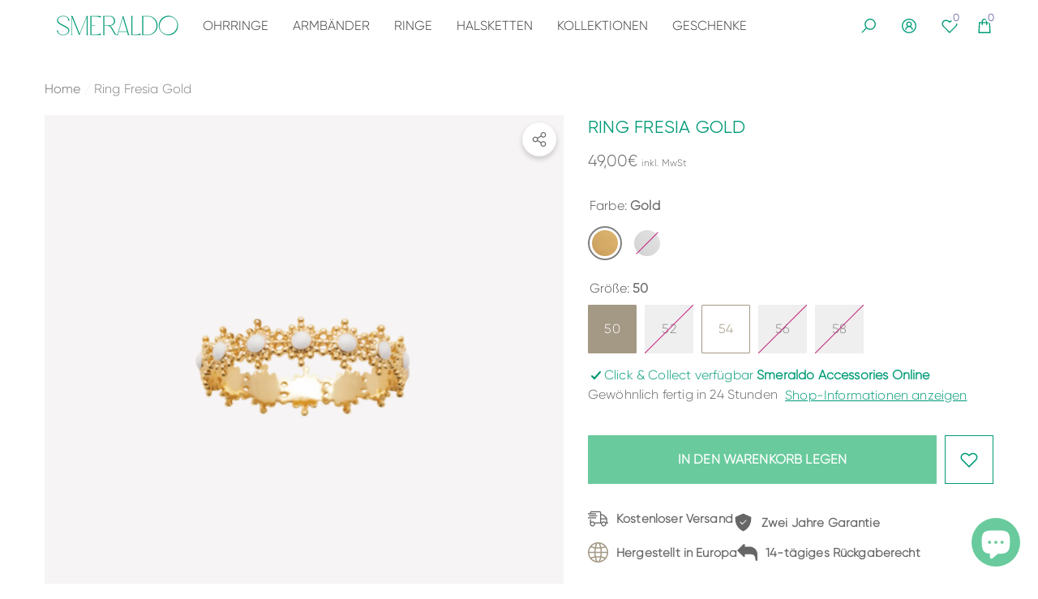

--- FILE ---
content_type: text/html; charset=utf-8
request_url: https://smeraldoschmuck.de/products/ring-fresia-gold
body_size: 77920
content:
<!doctype html><html class="no-js" lang="de" >
    <head>
        <meta charset="utf-8">
        <meta http-equiv="X-UA-Compatible" content="IE=edge">
        <meta name="viewport" content="width=device-width,initial-scale=1">
        <meta name="theme-color" content="">
        <link rel="canonical" href="https://smeraldoschmuck.de/products/ring-fresia-gold">
        <link canonical-shop-url="https://smeraldoschmuck.de/"><link rel="icon" type="image/png" href="//smeraldoschmuck.de/cdn/shop/files/Design_ohne_Titel-104_32x32.png?v=1738182093"><link rel="preconnect" href="https://cdn.shopify.com" crossorigin><title>Ring Fresia | Smeraldo Accessories | Schmuck aus Stuttgart
 &ndash; SMERALDO</title>
        
            <meta name="description" content="Farbe: gold Material: Messing vergoldet mit hochwertiger 18 Karat Echtgold- Legierung, Emaille Kollektion: Essentials collection Liebevolle Verpackung: Luxuriöse Schmuckbox zu jeder Bestellung 100% wasserfest und allergiefreundlich">
        
        
<meta property="og:site_name" content="SMERALDO">
<meta property="og:url" content="https://smeraldoschmuck.de/products/ring-fresia-gold">
<meta property="og:title" content="Ring Fresia | Smeraldo Accessories | Schmuck aus Stuttgart">
<meta property="og:type" content="product">
<meta property="og:description" content="Farbe: gold Material: Messing vergoldet mit hochwertiger 18 Karat Echtgold- Legierung, Emaille Kollektion: Essentials collection Liebevolle Verpackung: Luxuriöse Schmuckbox zu jeder Bestellung 100% wasserfest und allergiefreundlich"><meta property="og:image" content="http://smeraldoschmuck.de/cdn/shop/files/smeraldo-ringe-ring-fresia-gold-47311898050827.png?v=1716883859">
    <meta property="og:image:secure_url" content="https://smeraldoschmuck.de/cdn/shop/files/smeraldo-ringe-ring-fresia-gold-47311898050827.png?v=1716883859">
    <meta property="og:image:width" content="2048">
    <meta property="og:image:height" content="2048"><meta property="og:price:amount" content="49,00">
    <meta property="og:price:currency" content="EUR"><meta name="twitter:card" content="summary_large_image">
<meta name="twitter:title" content="Ring Fresia | Smeraldo Accessories | Schmuck aus Stuttgart">
<meta name="twitter:description" content="Farbe: gold Material: Messing vergoldet mit hochwertiger 18 Karat Echtgold- Legierung, Emaille Kollektion: Essentials collection Liebevolle Verpackung: Luxuriöse Schmuckbox zu jeder Bestellung 100% wasserfest und allergiefreundlich">

        <script>window.performance && window.performance.mark && window.performance.mark('shopify.content_for_header.start');</script><meta name="google-site-verification" content="6F1zrGtP6zclOixlF_6withZlK2SdeeL7_mzCwq8MZA">
<meta id="shopify-digital-wallet" name="shopify-digital-wallet" content="/9986801719/digital_wallets/dialog">
<meta name="shopify-checkout-api-token" content="7b559074e0fc548212c027bd8d2cfa6e">
<meta id="in-context-paypal-metadata" data-shop-id="9986801719" data-venmo-supported="false" data-environment="production" data-locale="de_DE" data-paypal-v4="true" data-currency="EUR">
<link rel="alternate" type="application/json+oembed" href="https://smeraldoschmuck.de/products/ring-fresia-gold.oembed">
<script async="async" src="/checkouts/internal/preloads.js?locale=de-DE"></script>
<link rel="preconnect" href="https://shop.app" crossorigin="anonymous">
<script async="async" src="https://shop.app/checkouts/internal/preloads.js?locale=de-DE&shop_id=9986801719" crossorigin="anonymous"></script>
<script id="apple-pay-shop-capabilities" type="application/json">{"shopId":9986801719,"countryCode":"DE","currencyCode":"EUR","merchantCapabilities":["supports3DS"],"merchantId":"gid:\/\/shopify\/Shop\/9986801719","merchantName":"SMERALDO","requiredBillingContactFields":["postalAddress","email"],"requiredShippingContactFields":["postalAddress","email"],"shippingType":"shipping","supportedNetworks":["visa","maestro","masterCard","amex"],"total":{"type":"pending","label":"SMERALDO","amount":"1.00"},"shopifyPaymentsEnabled":true,"supportsSubscriptions":true}</script>
<script id="shopify-features" type="application/json">{"accessToken":"7b559074e0fc548212c027bd8d2cfa6e","betas":["rich-media-storefront-analytics"],"domain":"smeraldoschmuck.de","predictiveSearch":true,"shopId":9986801719,"locale":"de"}</script>
<script>var Shopify = Shopify || {};
Shopify.shop = "smeraldo-schmuck.myshopify.com";
Shopify.locale = "de";
Shopify.currency = {"active":"EUR","rate":"1.0"};
Shopify.country = "DE";
Shopify.theme = {"name":"Online-Shop Neu","id":148829077771,"schema_name":"Halo","schema_version":"1.5.0","theme_store_id":null,"role":"main"};
Shopify.theme.handle = "null";
Shopify.theme.style = {"id":null,"handle":null};
Shopify.cdnHost = "smeraldoschmuck.de/cdn";
Shopify.routes = Shopify.routes || {};
Shopify.routes.root = "/";</script>
<script type="module">!function(o){(o.Shopify=o.Shopify||{}).modules=!0}(window);</script>
<script>!function(o){function n(){var o=[];function n(){o.push(Array.prototype.slice.apply(arguments))}return n.q=o,n}var t=o.Shopify=o.Shopify||{};t.loadFeatures=n(),t.autoloadFeatures=n()}(window);</script>
<script>
  window.ShopifyPay = window.ShopifyPay || {};
  window.ShopifyPay.apiHost = "shop.app\/pay";
  window.ShopifyPay.redirectState = null;
</script>
<script id="shop-js-analytics" type="application/json">{"pageType":"product"}</script>
<script defer="defer" async type="module" src="//smeraldoschmuck.de/cdn/shopifycloud/shop-js/modules/v2/client.init-shop-cart-sync_kxAhZfSm.de.esm.js"></script>
<script defer="defer" async type="module" src="//smeraldoschmuck.de/cdn/shopifycloud/shop-js/modules/v2/chunk.common_5BMd6ono.esm.js"></script>
<script type="module">
  await import("//smeraldoschmuck.de/cdn/shopifycloud/shop-js/modules/v2/client.init-shop-cart-sync_kxAhZfSm.de.esm.js");
await import("//smeraldoschmuck.de/cdn/shopifycloud/shop-js/modules/v2/chunk.common_5BMd6ono.esm.js");

  window.Shopify.SignInWithShop?.initShopCartSync?.({"fedCMEnabled":true,"windoidEnabled":true});

</script>
<script>
  window.Shopify = window.Shopify || {};
  if (!window.Shopify.featureAssets) window.Shopify.featureAssets = {};
  window.Shopify.featureAssets['shop-js'] = {"shop-cart-sync":["modules/v2/client.shop-cart-sync_81xuAXRO.de.esm.js","modules/v2/chunk.common_5BMd6ono.esm.js"],"init-fed-cm":["modules/v2/client.init-fed-cm_B2l2C8gd.de.esm.js","modules/v2/chunk.common_5BMd6ono.esm.js"],"shop-button":["modules/v2/client.shop-button_DteRmTIv.de.esm.js","modules/v2/chunk.common_5BMd6ono.esm.js"],"init-windoid":["modules/v2/client.init-windoid_BrVTPDHy.de.esm.js","modules/v2/chunk.common_5BMd6ono.esm.js"],"shop-cash-offers":["modules/v2/client.shop-cash-offers_uZhaqfcC.de.esm.js","modules/v2/chunk.common_5BMd6ono.esm.js","modules/v2/chunk.modal_DhTZgVSk.esm.js"],"shop-toast-manager":["modules/v2/client.shop-toast-manager_lTRStNPf.de.esm.js","modules/v2/chunk.common_5BMd6ono.esm.js"],"init-shop-email-lookup-coordinator":["modules/v2/client.init-shop-email-lookup-coordinator_BhyMm2Vh.de.esm.js","modules/v2/chunk.common_5BMd6ono.esm.js"],"pay-button":["modules/v2/client.pay-button_uIj7-e2V.de.esm.js","modules/v2/chunk.common_5BMd6ono.esm.js"],"avatar":["modules/v2/client.avatar_BTnouDA3.de.esm.js"],"init-shop-cart-sync":["modules/v2/client.init-shop-cart-sync_kxAhZfSm.de.esm.js","modules/v2/chunk.common_5BMd6ono.esm.js"],"shop-login-button":["modules/v2/client.shop-login-button_hqVUT9QF.de.esm.js","modules/v2/chunk.common_5BMd6ono.esm.js","modules/v2/chunk.modal_DhTZgVSk.esm.js"],"init-customer-accounts-sign-up":["modules/v2/client.init-customer-accounts-sign-up_0Oyvgx7Z.de.esm.js","modules/v2/client.shop-login-button_hqVUT9QF.de.esm.js","modules/v2/chunk.common_5BMd6ono.esm.js","modules/v2/chunk.modal_DhTZgVSk.esm.js"],"init-shop-for-new-customer-accounts":["modules/v2/client.init-shop-for-new-customer-accounts_DojLPa1w.de.esm.js","modules/v2/client.shop-login-button_hqVUT9QF.de.esm.js","modules/v2/chunk.common_5BMd6ono.esm.js","modules/v2/chunk.modal_DhTZgVSk.esm.js"],"init-customer-accounts":["modules/v2/client.init-customer-accounts_DWlFj6gc.de.esm.js","modules/v2/client.shop-login-button_hqVUT9QF.de.esm.js","modules/v2/chunk.common_5BMd6ono.esm.js","modules/v2/chunk.modal_DhTZgVSk.esm.js"],"shop-follow-button":["modules/v2/client.shop-follow-button_BEIcZOGj.de.esm.js","modules/v2/chunk.common_5BMd6ono.esm.js","modules/v2/chunk.modal_DhTZgVSk.esm.js"],"lead-capture":["modules/v2/client.lead-capture_BSpzCmmh.de.esm.js","modules/v2/chunk.common_5BMd6ono.esm.js","modules/v2/chunk.modal_DhTZgVSk.esm.js"],"checkout-modal":["modules/v2/client.checkout-modal_8HiTfxyj.de.esm.js","modules/v2/chunk.common_5BMd6ono.esm.js","modules/v2/chunk.modal_DhTZgVSk.esm.js"],"shop-login":["modules/v2/client.shop-login_Fe0VhLV0.de.esm.js","modules/v2/chunk.common_5BMd6ono.esm.js","modules/v2/chunk.modal_DhTZgVSk.esm.js"],"payment-terms":["modules/v2/client.payment-terms_C8PkVPzh.de.esm.js","modules/v2/chunk.common_5BMd6ono.esm.js","modules/v2/chunk.modal_DhTZgVSk.esm.js"]};
</script>
<script>(function() {
  var isLoaded = false;
  function asyncLoad() {
    if (isLoaded) return;
    isLoaded = true;
    var urls = ["https:\/\/aiodstag.cirkleinc.com\/?shop=smeraldo-schmuck.myshopify.com","https:\/\/tseish-app.connect.trustedshops.com\/esc.js?apiBaseUrl=aHR0cHM6Ly90c2Vpc2gtYXBwLmNvbm5lY3QudHJ1c3RlZHNob3BzLmNvbQ==\u0026instanceId=c21lcmFsZG8tc2NobXVjay5teXNob3BpZnkuY29t\u0026shop=smeraldo-schmuck.myshopify.com"];
    for (var i = 0; i < urls.length; i++) {
      var s = document.createElement('script');
      s.type = 'text/javascript';
      s.async = true;
      s.src = urls[i];
      var x = document.getElementsByTagName('script')[0];
      x.parentNode.insertBefore(s, x);
    }
  };
  if(window.attachEvent) {
    window.attachEvent('onload', asyncLoad);
  } else {
    window.addEventListener('load', asyncLoad, false);
  }
})();</script>
<script id="__st">var __st={"a":9986801719,"offset":3600,"reqid":"8561461d-d107-480a-a3b9-b06b7ce1dfac-1768953083","pageurl":"smeraldoschmuck.de\/products\/ring-fresia-gold","u":"c0dea3e2520e","p":"product","rtyp":"product","rid":7962308968715};</script>
<script>window.ShopifyPaypalV4VisibilityTracking = true;</script>
<script id="captcha-bootstrap">!function(){'use strict';const t='contact',e='account',n='new_comment',o=[[t,t],['blogs',n],['comments',n],[t,'customer']],c=[[e,'customer_login'],[e,'guest_login'],[e,'recover_customer_password'],[e,'create_customer']],r=t=>t.map((([t,e])=>`form[action*='/${t}']:not([data-nocaptcha='true']) input[name='form_type'][value='${e}']`)).join(','),a=t=>()=>t?[...document.querySelectorAll(t)].map((t=>t.form)):[];function s(){const t=[...o],e=r(t);return a(e)}const i='password',u='form_key',d=['recaptcha-v3-token','g-recaptcha-response','h-captcha-response',i],f=()=>{try{return window.sessionStorage}catch{return}},m='__shopify_v',_=t=>t.elements[u];function p(t,e,n=!1){try{const o=window.sessionStorage,c=JSON.parse(o.getItem(e)),{data:r}=function(t){const{data:e,action:n}=t;return t[m]||n?{data:e,action:n}:{data:t,action:n}}(c);for(const[e,n]of Object.entries(r))t.elements[e]&&(t.elements[e].value=n);n&&o.removeItem(e)}catch(o){console.error('form repopulation failed',{error:o})}}const l='form_type',E='cptcha';function T(t){t.dataset[E]=!0}const w=window,h=w.document,L='Shopify',v='ce_forms',y='captcha';let A=!1;((t,e)=>{const n=(g='f06e6c50-85a8-45c8-87d0-21a2b65856fe',I='https://cdn.shopify.com/shopifycloud/storefront-forms-hcaptcha/ce_storefront_forms_captcha_hcaptcha.v1.5.2.iife.js',D={infoText:'Durch hCaptcha geschützt',privacyText:'Datenschutz',termsText:'Allgemeine Geschäftsbedingungen'},(t,e,n)=>{const o=w[L][v],c=o.bindForm;if(c)return c(t,g,e,D).then(n);var r;o.q.push([[t,g,e,D],n]),r=I,A||(h.body.append(Object.assign(h.createElement('script'),{id:'captcha-provider',async:!0,src:r})),A=!0)});var g,I,D;w[L]=w[L]||{},w[L][v]=w[L][v]||{},w[L][v].q=[],w[L][y]=w[L][y]||{},w[L][y].protect=function(t,e){n(t,void 0,e),T(t)},Object.freeze(w[L][y]),function(t,e,n,w,h,L){const[v,y,A,g]=function(t,e,n){const i=e?o:[],u=t?c:[],d=[...i,...u],f=r(d),m=r(i),_=r(d.filter((([t,e])=>n.includes(e))));return[a(f),a(m),a(_),s()]}(w,h,L),I=t=>{const e=t.target;return e instanceof HTMLFormElement?e:e&&e.form},D=t=>v().includes(t);t.addEventListener('submit',(t=>{const e=I(t);if(!e)return;const n=D(e)&&!e.dataset.hcaptchaBound&&!e.dataset.recaptchaBound,o=_(e),c=g().includes(e)&&(!o||!o.value);(n||c)&&t.preventDefault(),c&&!n&&(function(t){try{if(!f())return;!function(t){const e=f();if(!e)return;const n=_(t);if(!n)return;const o=n.value;o&&e.removeItem(o)}(t);const e=Array.from(Array(32),(()=>Math.random().toString(36)[2])).join('');!function(t,e){_(t)||t.append(Object.assign(document.createElement('input'),{type:'hidden',name:u})),t.elements[u].value=e}(t,e),function(t,e){const n=f();if(!n)return;const o=[...t.querySelectorAll(`input[type='${i}']`)].map((({name:t})=>t)),c=[...d,...o],r={};for(const[a,s]of new FormData(t).entries())c.includes(a)||(r[a]=s);n.setItem(e,JSON.stringify({[m]:1,action:t.action,data:r}))}(t,e)}catch(e){console.error('failed to persist form',e)}}(e),e.submit())}));const S=(t,e)=>{t&&!t.dataset[E]&&(n(t,e.some((e=>e===t))),T(t))};for(const o of['focusin','change'])t.addEventListener(o,(t=>{const e=I(t);D(e)&&S(e,y())}));const B=e.get('form_key'),M=e.get(l),P=B&&M;t.addEventListener('DOMContentLoaded',(()=>{const t=y();if(P)for(const e of t)e.elements[l].value===M&&p(e,B);[...new Set([...A(),...v().filter((t=>'true'===t.dataset.shopifyCaptcha))])].forEach((e=>S(e,t)))}))}(h,new URLSearchParams(w.location.search),n,t,e,['guest_login'])})(!0,!0)}();</script>
<script integrity="sha256-4kQ18oKyAcykRKYeNunJcIwy7WH5gtpwJnB7kiuLZ1E=" data-source-attribution="shopify.loadfeatures" defer="defer" src="//smeraldoschmuck.de/cdn/shopifycloud/storefront/assets/storefront/load_feature-a0a9edcb.js" crossorigin="anonymous"></script>
<script crossorigin="anonymous" defer="defer" src="//smeraldoschmuck.de/cdn/shopifycloud/storefront/assets/shopify_pay/storefront-65b4c6d7.js?v=20250812"></script>
<script data-source-attribution="shopify.dynamic_checkout.dynamic.init">var Shopify=Shopify||{};Shopify.PaymentButton=Shopify.PaymentButton||{isStorefrontPortableWallets:!0,init:function(){window.Shopify.PaymentButton.init=function(){};var t=document.createElement("script");t.src="https://smeraldoschmuck.de/cdn/shopifycloud/portable-wallets/latest/portable-wallets.de.js",t.type="module",document.head.appendChild(t)}};
</script>
<script data-source-attribution="shopify.dynamic_checkout.buyer_consent">
  function portableWalletsHideBuyerConsent(e){var t=document.getElementById("shopify-buyer-consent"),n=document.getElementById("shopify-subscription-policy-button");t&&n&&(t.classList.add("hidden"),t.setAttribute("aria-hidden","true"),n.removeEventListener("click",e))}function portableWalletsShowBuyerConsent(e){var t=document.getElementById("shopify-buyer-consent"),n=document.getElementById("shopify-subscription-policy-button");t&&n&&(t.classList.remove("hidden"),t.removeAttribute("aria-hidden"),n.addEventListener("click",e))}window.Shopify?.PaymentButton&&(window.Shopify.PaymentButton.hideBuyerConsent=portableWalletsHideBuyerConsent,window.Shopify.PaymentButton.showBuyerConsent=portableWalletsShowBuyerConsent);
</script>
<script data-source-attribution="shopify.dynamic_checkout.cart.bootstrap">document.addEventListener("DOMContentLoaded",(function(){function t(){return document.querySelector("shopify-accelerated-checkout-cart, shopify-accelerated-checkout")}if(t())Shopify.PaymentButton.init();else{new MutationObserver((function(e,n){t()&&(Shopify.PaymentButton.init(),n.disconnect())})).observe(document.body,{childList:!0,subtree:!0})}}));
</script>
<link id="shopify-accelerated-checkout-styles" rel="stylesheet" media="screen" href="https://smeraldoschmuck.de/cdn/shopifycloud/portable-wallets/latest/accelerated-checkout-backwards-compat.css" crossorigin="anonymous">
<style id="shopify-accelerated-checkout-cart">
        #shopify-buyer-consent {
  margin-top: 1em;
  display: inline-block;
  width: 100%;
}

#shopify-buyer-consent.hidden {
  display: none;
}

#shopify-subscription-policy-button {
  background: none;
  border: none;
  padding: 0;
  text-decoration: underline;
  font-size: inherit;
  cursor: pointer;
}

#shopify-subscription-policy-button::before {
  box-shadow: none;
}

      </style>
<script id="sections-script" data-sections="header-nav-basic,header-mobile" defer="defer" src="//smeraldoschmuck.de/cdn/shop/t/21/compiled_assets/scripts.js?v=10144"></script>
<script>window.performance && window.performance.mark && window.performance.mark('shopify.content_for_header.end');</script>
        <style type="text/css" media="screen">
            @import url('https://fonts.googleapis.com/css?family=Jost:300,300i,400,400i,500,500i,600,600i,700,700i,800,800i,900,900i&display=swap');

    





@import url('https://fonts.googleapis.com/css?family=Barlow+Semi+Condensed:300,300i,400,400i,500,500i,600,600i,700,700i,800,800i,900,900i&display=swap');


:root {
    
        --font-1-family: Jost, -apple-system, 'Segoe UI', Roboto, 'Helvetica Neue', 'Noto Sans', 'Liberation Sans', Arial, sans-serif, 'Apple Color Emoji', 'Segoe UI Emoji', 'Segoe UI Symbol', 'Noto Color Emoji';
        --font-1-style: normal;
        --font-1-weight: normal;
    
    
        --font-2-family: Jost, -apple-system, 'Segoe UI', Roboto, 'Helvetica Neue', 'Noto Sans', 'Liberation Sans', Arial, sans-serif, 'Apple Color Emoji', 'Segoe UI Emoji', 'Segoe UI Symbol', 'Noto Color Emoji';
        --font-2-style: normal;
        --font-2-weight: normal;
    
    
        --font-3-family: Barlow Semi Condensed, -apple-system, 'Segoe UI', Roboto, 'Helvetica Neue', 'Noto Sans', 'Liberation Sans', Arial, sans-serif, 'Apple Color Emoji', 'Segoe UI Emoji', 'Segoe UI Symbol', 'Noto Color Emoji';
        --font-3-style: normal;
        --font-3-weight: normal;
    

    
        --font-body-family: var(--font-2-family);
        --font-body-style: var(--font-2-style);
        --font-body-weight: var(--font-2-weight);
    

    
        --font-heading-family: var(--font-1-family);
        --font-heading-style: var(--font-1-style);
        --font-heading-weight: var(--font-1-weight);
    

    
        --font-page-title-family: var(--font-2-family);
        --font-page-title-style: var(--font-2-style);
        --font-page-title-weight: var(--font-2-weight);
    --color-text: #666666;
    --color-text2: #505050;
    --color-global: #009b77;
    --color-global-bg: #FFFFFF;
    --color-global-darken: #e6e6e6;
    --color-white: #FFFFFF;
    --color-grey: #808080;
    --color-black: #202020;
    --color-base-text-rgb: 102, 102, 102;
    --color-base-text2-rgb: 80, 80, 80;
    --color-background: #FFFFFF;
    --color-background-rgb: 255, 255, 255;
    --color-background-hsl: 0, 0%, 100%;
    --color-background-overylay: rgba(255, 255, 255, 0.9);
    --color-link: #009b77;
    --color-link-hover: #505050;
    --color-error: #D93333;
    --color-error-bg: #FCEEEE;
    --color-success: #5A5A5A;
    --color-success-bg: #DFF0D8;
    --color-info: #202020;
    --color-info-bg: #FFF2DD;
    --color-background-10 : #f0f0f0;
    --color-background-20 : #e0e0e0;
    --color-background-30 : #d1d1d1;
    --color-background-50 : #b3b3b3;
    --color-background-global : #80cdbb;

    --font-size: 16px;
    --font-weight: 400;
    --font-weight-light: 300;
    --font-weight-normal: 400;
    --font-weight-medium: 500;
    --font-weight-semibold: 600;
    --font-weight-bold: 700;
    --font-weight-bolder: 800;
    --font-weight-black: 900;
    --line-height: 1.5;
    --letter-spacing: 0.01em;

    --header-font-size: 32px;
    
        --header-tablet-font-size: 32px;
        --header-sm-tablet-font-size: 32px;
    
    --header-mobile-font-size: 24px;
    --header-font-weight: 600;
    --header-text-transform: none;
    --header-color: #3d383c;

    --page-title-font-size: 30px;
    --page-title-mobile-font-size: 30px;
    --page-title-font-weight: 700;
    --page-title-text-transform: none;
    --page-title-color: #000000;

    
        --btn-font-name: var(--font-1-family);
    
    --btn-font-size: 16px;
    --btn-font-weight: 700;
    --btn-text-transform: uppercase;
    --btn-border-width: 1px;
    --btn-border-style: solid;
    --btn-border-radius: 0px;
    --btn-padding-top: 17px;
    --btn-padding-bottom: 17px;
    --btn-box-shadow: none;
    --btn-min-height: 60px;
    --btn-1-color: #FFFFFF;
    --btn-1-bg: #009B77;
    --btn-1-border: #009b77;
    --btn-1-color-hover: #009b77;
    --btn-1-bg-hover: #ffffff;
    --btn-1-border-hover: #009b77;
    --btn-2-color: #ffffff;
    --btn-2-bg: #69CB9D;
    --btn-2-border: #69cb9d;
    --btn-2-color-hover: #69cb9d;
    --btn-2-bg-hover: #ffffff;
    --btn-2-border-hover: #69cb9d;
    --btn-3-color: #1ca8a6;
    --btn-3-bg: #ffffff;
    --btn-3-border: #1ca8a6;
    --btn-3-color-hover: #ffffff;
    --btn-3-bg-hover: #1CA8A6;
    --btn-3-border-hover: #1ca8a6;
    --btn-4-color: #025b43;
    --btn-4-bg: #ffffff;
    --btn-4-border: #025b43;
    --btn-4-color-hover: #FFFFFF;
    --btn-4-bg-hover: #025B43;
    --btn-4-border-hover: #025b43;
    --btn-5-color: #000000;
    --btn-5-bg: #E5E5E5;
    --btn-5-border: #E5E5E5;
    --btn-5-color-hover: #FFFFFF;
    --btn-5-bg-hover: #000000;
    --btn-5-border-hover: #000000;
    --btn-6-color: #000000;
    --btn-6-bg: linear-gradient(90deg, rgba(115, 255, 172, 1), rgba(212, 255, 63, 1) 51%, rgba(115, 255, 172, 1) 100%);
    --btn-6-color-hover: #FFFFFF;
    --btn-7-color: #ffffff;
    --btn-7-bg: #000000;
    --btn-7-border: linear-gradient(90deg, rgba(115, 255, 172, 1), rgba(212, 255, 63, 1) 100%);
    --btn-7-color-hover: #000000;

    --anchor-transition: all ease .3s;
    --bg-white: #ffffff;
    --bg-black: #000000;
    --bg-grey: #808080;
    --icon: var(--color-text);
    --duration-short: 100ms;
    --duration-default: 250ms;
    --duration-long: 500ms;
    --duration-longer: 600ms;

    --form-input-bg: #ffffff;
    --form-input-border: #c7c7c7;
    --form-input-color: #666666;;
    --form-input-placeholder: #808080;
    --form-label: #666666;
    --form-label-checkbox-before-border: #808080;
    --form-label-checkbox-before-bg: transparent;
    --form-label-checkbox-before-border-checked: #808080;
    --form-label-checkbox-before-bg-checked: #808080;

    --new-badge-color: #009b77;
    --new-badge-bg: #FFFFFF;
    --sale-badge-color: #D12442;
    --sale-badge-bg: #FFFFFF;
    --sold-out-badge-color: #808080;
    --sold-out-badge-bg: #FFFFFF;
    --custom-badge-color: #009b77;
    --custom-badge-bg: #FFFFFF;
    --bundle-badge-color: #010101;
    --bundle-badge-bg: #FFFFFF;
    --badge-text-transform : uppercase;
    --product-card-bg : ;--product-title-font: var(--font-1-family);--product-title-font-size : 16px;
    --product-title-font-weight : 400;
    --product-title-line-text : full;
    --product-title-text-transform : none;
    --product-title-color : #666666;
    --product-title-color-hover : #009b77;
    --product-vendor-font-size : 14px;
    --product-vendor-font-weight : 700;
    --product-vendor-text-transform : capitalize;
    --product-vendor-color : #666666;
    --product-price-font-size : 15px;
    --product-price-font-weight : 500;
    --product-price-compare-font-size : 15px;
    --product-price-compare-font-weight : 400;
    --product-price-color : #666666;
    --product-sale-price-color : #c22178;
    --product-compare-price-color : #808080;
    --product-review-full-color : #a49985;
    --product-review-empty-color : #A4A4A4;
    --product-swatch-border : transparent;
    --product-swatch-border-active : #808080;
    --product-wishlist-color : #009b77;
    --product-wishlist-bg : #ffffff;
    --product-wishlist-color-added : #ffffff;
    --product-wishlist-bg-added : #009B77;
    --product-compare-color : #000000;
    --product-compare-bg : #FFFFFF;
    --product-compare-color-added : #D12442;
    --product-compare-bg-added : #FFFFFF;
    --product-quick-view-color : #000000;
    --product-quick-view-bg : #FFFFFF;
    --product-quick-view-color-hover : #FFFFFF;
    --product-quick-view-bg-hover : #000000;--product-action-font: var(--font-1-family);--product-action-font-size : 16px;
    --product-action-font-weight : 700;
    --product-action-color : #FFFFFF;
    --product-action-text-transform : uppercase;
    --product-action-bg : #A49985;
    --product-action-border : #000000;
    --product-action-color-hover : #FFFFFF;
    --product-action-bg-hover : #D12442;
    --product-action-border-hover : #D12442;
    --product-action-min-height: 60.0px;
    --product-attr-font-size: 11px;
    --product-attr-font-weight: 400;
    --product-attr-color: #787878;
    --product-attr-text-transform: uppercase;--cart-item-bg : #FFFFFF;
        --cart-item-border : #E6E6E6;
        --cart-item-border-width : 1px;
        --cart-item-border-style : solid;
        --cart-item-object-fit : cover;

    --swatch-border : transparent;
    --swatch-border-active : #808080;
    --variant-bg : #FFFFFF;
    --variant-color : #a49985;
    --variant-border : #a49985;
    --variant-bg-active : #a49985;
    --variant-color-active : #FFFFFF;
    --variant-border-active : #a49985;

    --lookbook-point-bg: #000000;
    --lookbook-point-bg-2: rgba(0, 0, 0, 0.5);
    --lookbook-point-border: #D8D8D8;
    --lookbook-point-border-2: rgba(216, 216, 216, 0.5);
    --lookbook-point-color: #FFFFFF;
    --blockquote-bg: #FFFFFF;
    --blockquote-color: #000000;

    --image-border: 1px;

    
}
            *,
*::before,
*::after {
    box-sizing: inherit;
}

html {
    box-sizing: border-box;
    font-size: 62.5%;
    height: 100%;
}

body {
    display: grid;
    grid-template-rows: auto auto 1fr auto;
    grid-template-columns: 100%;
    min-height: 100%;
    font-family: var(--font-body-family);
    font-style: var(--font-body-style);
    font-weight: var(--font-body-weight);
    line-height: var(--line-height);
    letter-spacing: var(--letter-spacing);
}

img{
    height: auto;
}


        </style>
        <link href="//smeraldoschmuck.de/cdn/shop/t/21/assets/base.css?v=67212363038810539041712848173" rel="stylesheet" type="text/css" media="all" />
<script>
            document.documentElement.className = document.documentElement.className.replace('no-js', 'js');
            if (Shopify.designMode) {
                document.documentElement.classList.add('shopify-design-mode');
            }
        </script>
      <!-- Google Tag Manager -->
<script>(function(w,d,s,l,i){w[l]=w[l]||[];w[l].push({'gtm.start':
new Date().getTime(),event:'gtm.js'});var f=d.getElementsByTagName(s)[0],
j=d.createElement(s),dl=l!='dataLayer'?'&l='+l:'';j.async=true;j.src=
'https://www.googletagmanager.com/gtm.js?id='+i+dl;f.parentNode.insertBefore(j,f);
})(window,document,'script','dataLayer','GTM-MCBSRDZ');</script>
<!-- End Google Tag Manager -->
    <!-- BEGIN app block: shopify://apps/complianz-gdpr-cookie-consent/blocks/bc-block/e49729f0-d37d-4e24-ac65-e0e2f472ac27 -->

    
    
    

    
    
        <script>
            var sDomain = location.host;
            (function(){
                window.thirdPartyScriptDefinition = [
                    
                ]
            })();(()=>{
                var sDomain=location.host;
                const __useGoogleConsentMode =false;
                const __whiteListForConsentMode =[];
                const __dataLayerName ='';
                (()=>{var i={z:"thirdPartyScriptDefinition",o:"Shopify",c:"analytics",d:"publish",i:"src",l:"provider",p:"type_0",y:"type_1",f:"type_2",n:"true",a:"length",r:"detail",A:"Proxy",j:"setInterval",F:"clearInterval",g:"find",X:"filter",G:"forEach",H:"splice",Z:"hasOwnProperty",M:"addEventListener",u:"includes",h:"push",_:"cookie",P:"set",O:"get",s:"gtag",D:"ad_storage",I:"ad_user_data",T:"ad_personalization",b:"analytics_storage",x:"functionality_storage",C:"personalization_storage",L:"security_storage",R:"wait_for_update",k:"consent",U:"default",q:"ads_data_redaction",B:"google_consent_mode",J:"dataLayer",e:"granted",t:"denied",Q:"update",V:"GDPR_LC:userConsentSetting",W:1500,m:null},o={[i.D]:i.t,[i.I]:i.t,[i.T]:i.t,[i.b]:i.t,[i.x]:i.t,[i.C]:i.t,[i.L]:i.t,[i.R]:i.W};((a,l,t,f,p=[],c=t.J)=>{let y=function(r,e){return!!r[t.g](n=>!!n&&!!e&&n[t.i]&&e[t.i]&&n[t.i]===e[t.i]&&n[t._]===e[t._])},g=r=>f?!!p[t.g](e=>{if(typeof r[t.i]=="string")return r[t.i][t.u](e);if(typeof r[t.l]=="string")return r[t.l][t.u](e)}):!1,u=function(r){let e=[];for(let s=0;s<r[t.a];s++)r[s]||e[t.h](s);let n=r[t.a]-e[t.a];return e[t.G](s=>r[t.H](s,1)),n},d=[],h={[t.P]:(r,e,n,s)=>{let _=u(r);return e===t.a?r[t.a]=_:n!=null&&(y(r,n)||g(n)||(d[e]=n)),!0},[t.O]:(r,e)=>r[e]};if(a[t.z]=new a[t.A](d,h),f){a[c]=a[c]||[],a[t.s]=function(...n){a[c][t.h](n)},a[t.s](t.k,t.U,{...o}),a[t.s](t.P,t.q,!0);let r=a[t.j](()=>{!!a[t.o]&&!!a[t.o][t.c]&&!!a[t.o][t.c][t.d]&&(a[t.F](r),a[t.o][t.c][t.d](t.B,{...o}))},5),e=n=>{Date.now()-t.m<50||(t.m=Date.now(),o[t.D]=n[t.r][t.f][t.n]?t.e:t.t,o[t.I]=n[t.r][t.f][t.n]?t.e:t.t,o[t.T]=n[t.r][t.f][t.n]?t.e:t.t,o[t.b]=n[t.r][t.y][t.n]?t.e:t.t,o[t.x]=n[t.r][t.p][t.n]?t.e:t.t,o[t.C]=n[t.r][t.y][t.n]?t.e:t.t,o[t.L]=n[t.r][t.p][t.n]?t.e:t.t,a[t.s](t.k,t.Q,{...o}))};l[t.M](t.V,e)}})(window,document,i,__useGoogleConsentMode,__whiteListForConsentMode,__dataLayerName);})();
                const definitions = [];
                definitions.length > 0 && window.thirdPartyScriptDefinition.push(...definitions);
                window.BC_JSON_ObjectBypass={"_ab":{"description":"Used in connection with access to admin.","path":"\/","domain":"","provider":"Shopify","type":"type_0","expires":"86400","recommendation":"0","editable":"false","deletable":"false","set":"0"},"_secure_session_id":{"description":"Used in connection with navigation through a storefront.","path":"\/","domain":"","provider":"Shopify","type":"type_0","expires":"2592000","recommendation":"0","editable":"false","deletable":"false","set":"0"},"__cfduid":{"description":"The _cfduid cookie helps Cloudflare detect malicious visitors to our Customers’ websites and minimizes blocking legitimate users.","path":"\/","domain":"","provider":"Cloudflare","type":"type_0","expires":"2592000","recommendation":"0","editable":"false","deletable":"false","set":"0"},"Cart":{"description":"Used in connection with shopping cart.","path":"\/","domain":"","provider":"Shopify","type":"type_0","expires":"1209600","recommendation":"0","editable":"false","deletable":"false","set":"0"},"cart":{"description":"Used in connection with shopping cart.","path":"\/","domain":"","provider":"Shopify","type":"type_0","expires":"1209600","recommendation":"0","editable":"false","deletable":"false","set":"0"},"cart_sig":{"description":"Used in connection with checkout.","path":"\/","domain":"","provider":"Shopify","type":"type_0","expires":"1209600","recommendation":"0","editable":"false","deletable":"false","set":"0"},"cart_ts":{"description":"Used in connection with checkout.","path":"\/","domain":"","provider":"Shopify","type":"type_0","expires":"1209600","recommendation":"0","editable":"false","deletable":"false","set":"0"},"checkout_token":{"description":"Used in connection with checkout.","path":"\/","domain":"","provider":"Shopify","type":"type_0","expires":"31536000","recommendation":"0","editable":"false","deletable":"false","set":"0"},"Secret":{"description":"Used in connection with checkout.","path":"\/","domain":"","provider":"Shopify","type":"type_0","expires":"31536000","recommendation":"0","editable":"false","deletable":"false","set":"0"},"secure_customer_sig":{"description":"Used in connection with customer login.","path":"\/","domain":"","provider":"Shopify","type":"type_0","expires":"31536000","recommendation":"0","editable":"false","deletable":"false","set":"0"},"storefront_digest":{"description":"Used in connection with customer login.","path":"\/","domain":"","provider":"Shopify","type":"type_0","expires":"31536000","recommendation":"0","editable":"false","deletable":"false","set":"0"},"_shopify_u":{"description":"Used to facilitate updating customer account information.","path":"\/","domain":"","provider":"Shopify","type":"type_0","expires":"31536000","recommendation":"0","editable":"false","deletable":"false","set":"0"},"XSRF-TOKEN":{"description":"Used in connection with GDPR legal Cookie.","path":"\/","domain":"","provider":"GDPR Legal Cookie","type":"type_0","expires":"31536000","recommendation":"0","editable":"false","deletable":"false","set":"0"},"gdpr_legal_cookie_session":{"description":"Used in connection with GDPR legal Cookie.","path":"\/","domain":"","provider":"GDPR Legal Cookie","type":"type_0","expires":"0","recommendation":"0","editable":"false","deletable":"false","set":"0"},"_bc_c_set":{"description":"Used in connection with GDPR legal Cookie.","path":"\/","domain":"","provider":"GDPR Legal Cookie","type":"type_0","expires":"2592000","recommendation":"0","editable":"false","deletable":"false","set":"0","optIn":true,"live":"1","ShopifyMinConsent":false},"_tracking_consent":{"description":"For Shopify User Consent Tracking.","path":"\/","domain":"","provider":"Shopify","type":"type_0","expires":"31536000","recommendation":"0","editable":"false","deletable":"false","set":"0"},"_orig_referrer":{"description":"Used in connection with shopping cart.","path":"\/","domain":"","provider":"Shopify","type":"type_1","expires":"1209600","recommendation":"1","editable":"true","deletable":"false","set":"1"},"_landing_page":{"description":"Track landing pages.","path":"\/","domain":"","provider":"Shopify","type":"type_1","expires":"1209600","recommendation":"1","editable":"true","deletable":"false","set":"1"},"_s":{"description":"Shopify analytics.","path":"\/","domain":"","provider":"Shopify","type":"type_1","expires":"1800","recommendation":"1","editable":"true","deletable":"false","set":"1"},"_shopify_fs":{"description":"Shopify analytics.","path":"\/","domain":"","provider":"Shopify","type":"type_1","expires":"1209600","recommendation":"1","editable":"true","deletable":"false","set":"1"},"_shopify_s":{"description":"Shopify analytics.","path":"\/","domain":"","provider":"Shopify","type":"type_1","expires":"1800","recommendation":"1","editable":"true","deletable":"false","set":"1"},"_shopify_y":{"description":"Shopify analytics.","path":"\/","domain":"","provider":"Shopify","type":"type_1","expires":"31536000","recommendation":"1","editable":"true","deletable":"false","set":"1"},"_y":{"description":"Shopify analytics.","path":"\/","domain":"","provider":"Shopify","type":"type_1","expires":"31536000","recommendation":"1","editable":"true","deletable":"false","set":"1"},"_shopify_sa_p":{"description":"Shopify analytics relating to marketing \u0026 referrals.","path":"\/","domain":"","provider":"Shopify","type":"type_1","expires":"1800","recommendation":"1","editable":"true","deletable":"false","set":"1"},"_shopify_sa_t":{"description":"Shopify analytics relating to marketing \u0026 referrals.","path":"\/","domain":"","provider":"Shopify","type":"type_1","expires":"1800","recommendation":"1","editable":"true","deletable":"false","set":"1"},"_shopify_uniq":{"description":"Shopify analytics.","path":"\/","domain":"","provider":"Shopify","type":"type_1","expires":"1800","recommendation":"1","editable":"true","deletable":"false","set":"1"},"_shopify_visit":{"description":"Shopify analytics.","path":"\/","domain":"","provider":"Shopify","type":"type_1","expires":"1800","recommendation":"1","editable":"true","deletable":"false","set":"1"},"tracked_start_checkout":{"description":"Shopify analytics relating to checkout.","path":"\/","domain":"","provider":"Shopify","type":"type_1","expires":"1800","recommendation":"1","editable":"true","deletable":"false","set":"1"},"ki_r":{"description":"Shopify analytics.","path":"\/","domain":"","provider":"Shopify","type":"type_1","expires":"1800","recommendation":"1","editable":"true","deletable":"false","set":"1"},"ki_t":{"description":"Shopify analytics.","path":"\/","domain":"","provider":"Shopify","type":"type_1","expires":"1800","recommendation":"1","editable":"true","deletable":"false","set":"1"},"ab_test_*":{"description":"Shopify analytics.","path":"\/","domain":"","provider":"Shopify","type":"type_1","expires":"1800","recommendation":"1","editable":"true","deletable":"false","set":"1"}};
                const permanentDomain = 'smeraldo-schmuck.myshopify.com';
                window.BC_GDPR_2ce3a13160348f524c8cc9={'google':[],'_bc_c_set':'customScript','customScriptsSRC':[]};
                var GDPR_LC_versionNr=202401311200;var GDPR_LC_ZLoad=function(){var defaultDefinition=[
                    // { "src": "facebook", "cookie": "fr", "provider": "facebook.com", "description": "", "expires": 7776000, "domain": "facebook.com", "declaration": 1, "group": "facebook" }, { "src": "facebook", "cookie": "_fbp", "provider": sDomain, "description": "", "expires": 7776000, "domain": sDomain, "declaration": 1, "group": "facebook" }, { "src": "google-analytics.com", "cookie": "_ga", "provider": sDomain, "description": "", "expires": 63072000, "domain": sDomain, "declaration": 1, "group": "google" }, { "src": "googletagmanager.com", "cookie": "_ga", "provider": sDomain, "description": "", "expires": 63072000, "domain": sDomain, "declaration": 1, "group": "google" }, { "src": "googletagmanager.com", "cookie": "_gid", "provider": sDomain, "description": "", "expires": 86400, "domain": sDomain, "declaration": 1, "group": "google" }, { "src": "googletagmanager.com", "cookie": "_gat", "provider": sDomain, "description": "", "expires": 86400, "domain": sDomain, "declaration": 1, "group": "google" }, { "src": "googleadservices.com", "cookie": "IDE", "provider": sDomain, "description": "", "expires": 63072000, "domain": sDomain, "declaration": 2, "group": "google Ads" }
                ]; if (window.thirdPartyScriptDefinition ===undefined) { window.thirdPartyScriptDefinition=[]; defaultDefinition.forEach(function (value) { window.thirdPartyScriptDefinition.push(value) }) } else { var exist=false; defaultDefinition.forEach(function (script) { window.thirdPartyScriptDefinition.forEach(function (value) { if (value.src ===script.src && value.cookie ===script.cookie) { exist=true } }); if (!exist) { window.thirdPartyScriptDefinition.push(script) } }) } (function polyfill(){if (!Array.from) { Array.from=(function(){var toStr=Object.prototype.toString; var isCallable=function (fn) { return typeof fn ==='function' || toStr.call(fn) ==='[object Function]' }; var toInteger=function (value) { var number=Number(value); if (isNaN(number)) { return 0 } if (number ===0 || !isFinite(number)) { return number } return (number > 0 ? 1 : -1) * Math.floor(Math.abs(number)) }; var maxSafeInteger=Math.pow(2, 53) - 1; var toLength=function (value) { var len=toInteger(value); return Math.min(Math.max(len, 0), maxSafeInteger) }; return function from(arrayLike) { var C=this; var items=Object(arrayLike); if (arrayLike ==null) { throw new TypeError('Array.from requires an array-like object - not null or undefined') } var mapFn=arguments.length > 1 ? arguments[1] : void undefined; var T; if (typeof mapFn !=='undefined') { if (!isCallable(mapFn)) { throw new TypeError('Array.from: when provided, the second argument must be a function') } if (arguments.length > 2) { T=arguments[2] } } var len=toLength(items.length); var A=isCallable(C) ? Object(new C(len)) : new Array(len); var k=0; var kValue; while (k < len) { kValue=items[k]; if (mapFn) { A[k]=typeof T ==='undefined' ? mapFn(kValue, k) : mapFn.call(T, kValue, k) } else { A[k]=kValue } k +=1 } A.length=len; return A } }()) } })(); var shopifyCookies={ '_s': !1, '_shopify_fs': !1, '_shopify_s': !1, '_shopify_y': !1, '_y': !1, '_shopify_sa_p': !1, '_shopify_sa_t': !1, '_shopify_uniq': !1, '_shopify_visit': !1, 'tracked_start_checkout': !1, 'bc_trekkie_fbp_custom': !1 }; function GDPR_LC_Token(){var getToken={ "tokenLength": 8, "ranToken": '', "randomize": function(){return Math.random().toString(32).substr(2) }, "generate": function(){while (this.ranToken.length <=this.tokenLength) { this.ranToken +=this.randomize() } this.ranToken=permanentDomain + Date.now() + this.ranToken; return btoa(this.ranToken) }, "get": function(){return this.generate() } }; return getToken.get() }; function getCookieValue(a) { var b=document.cookie.match('(^|;)\\s*' + a + '\\s*=\\s*([^;]+)'); return b ? b.pop() : false }; function loadCookieSettings(sessID) { return; var script=document.createElement('script'); script.src='https://cookieapp-staging.beeclever.app/get-cookie-setting?shopify_domain=permanentDomain&token=' + sessID; script.async=false; document.head.appendChild(script); script.addEventListener('load', function(){console.log('UserData loaded') }) };(function setUserCookieData(){window.GDPR_LC_Sess_ID_Name="GDPR_LC_SESS_ID"; window.GDPR_LC_Sess_ID=getCookieValue(window.GDPR_LC_Sess_ID_Name); if (window.GDPR_LC_Sess_ID) { loadCookieSettings(window.GDPR_LC_Sess_ID) } else { window.GDPR_LC_Sess_ID=GDPR_LC_Token() } })(); function setBC_GDPR_LEGAL_custom_cookies(){window['BC_GDPR_LEGAL_custom_cookies']=window['BC_GDPR_LEGAL_custom_cookies'] || {}; window['BC_GDPR_LEGAL_custom_cookies']['list']=window['BC_GDPR_LEGAL_custom_cookies']['list'] || {}; if ('GDPR_legal_cookie' in localStorage) { window['BC_GDPR_LEGAL_custom_cookies']['list']=JSON.parse(window.localStorage.getItem('GDPR_legal_cookie')) } };setBC_GDPR_LEGAL_custom_cookies(); (function(){var hasConsent=!1; Array.from(Object.keys(window['BC_GDPR_LEGAL_custom_cookies']['list'])).forEach(function (c) { if (shopifyCookies.hasOwnProperty(c) && window['BC_GDPR_LEGAL_custom_cookies']['list'][c].userSetting) { hasConsent=!0 } }); var wt=window.trekkie, ws=window.ShopifyAnalytics; if (!hasConsent && wt !==undefined) { wt=[], wt.integrations=wt.integrations || !0, ws=ws.lib=ws.meta=ws.meta.page={}, ws.lib.track=function(){} } })(); window.bc_tagManagerTasks={ "bc_tgm_aw": "google", "bc_tgm_gtm": "google", "bc_tgm_ua": "google", "bc_tgm_fbp": "facebook", "any": "any", "_bc_c_set": "customScript" }; var wl=whiteList=["recaptcha", "notifications.google"]; var GDPR_LC_scriptPath='gdpr-legal-cookie.beeclever.app'; if (window.GDPR_LC_Beta_activate !==undefined && window.GDPR_LC_Beta_activate) { GDPR_LC_scriptPath='cookieapp-staging.beeclever.app' } wl.push(GDPR_LC_scriptPath); var checkIsBlackListed=function (src) { setBC_GDPR_LEGAL_custom_cookies(); if (src ===null) { return null } if (!!window.TrustedScriptURL && src instanceof TrustedScriptURL) { src=src.toString() } var r=!1; for (var x=thirdPartyScriptDefinition.length - 1; x >=0; x--) { var bSrc=thirdPartyScriptDefinition[x]['src']; if (src.indexOf(bSrc) !==-1 && src.toLowerCase().indexOf('jquery') ===-1) { r=x } } wl.forEach(function (wSrc) { if (src.indexOf(wSrc) !==-1) { r=false } }); if (r !==false) { function getTCookieName(name, index) { var tCookieObject=thirdPartyScriptDefinition[index]; if (tCookieObject !==undefined) { var cookies=[]; thirdPartyScriptDefinition.forEach(function (cookie) { if (cookie['src'] ===tCookieObject['src']) { cookies.push(cookie) } }); var tCookieName=tCookieObject['cookie']; if (tCookieObject['domain'] !==document.location.host) { tCookieName=tCookieObject['cookie'] + '$%bc%$' + tCookieObject['domain'] } if (tCookieName ===name && tCookieObject['domain'] ===window['BC_GDPR_LEGAL_custom_cookies']['list'][name]['domain']) { if (window['BC_GDPR_LEGAL_custom_cookies']['list'][name]['userSetting']) { index=!1 } } cookies.forEach(function (cookie) { if (window['BC_GDPR_LEGAL_custom_cookies']['list'][cookie['cookie']] !==undefined && window['BC_GDPR_LEGAL_custom_cookies']['list'][cookie['cookie']]['userSetting']) { index=!1 } }); return index } return !1 };var cookieListKeys=Array.from(Object.keys(window['BC_GDPR_LEGAL_custom_cookies']['list'])); if (cookieListKeys.length > 0) { Array.from(Object.keys(window['BC_GDPR_LEGAL_custom_cookies']['list'])).forEach(function (cookieName) { r=getTCookieName(cookieName.toString(), r) }) } else { for (var x=thirdPartyScriptDefinition.length - 1; x >=0; x--) { var tCookie=thirdPartyScriptDefinition[x]; if (src.indexOf(tCookie['src']) !==-1) { r=tCookie['cookie'] + '$%bc%$' + tCookie['domain'] } } return r } } return r }; window.scriptElementsHidden=window.scriptElementsHidden || []; window.callbackFunc=function (elem, args) { for (var x=0; x < elem.length; x++) { if (elem[x] ===null || elem[x] ===undefined || elem[x]['nodeName'] ===undefined) { return } if (elem[x]['nodeName'].toLowerCase() =='script') { if (elem[x].hasAttribute('src')) { if (document.querySelector('[src="https://cookieapp-staging.beeclever.app/js/get-script.php"]') !==null) { elem[x]=document.createElement('script'); elem[x].setAttribute('bc_empty_script_tag', '') } var blackListed=checkIsBlackListed(elem[x].getAttribute('src')); var fName=!1; try { new Error() } catch (e) { var caller=e.stack.split('\n'); var x=0; for (; x < caller.length; x++) { caller[x]=caller[x].trim(); caller[x]=caller[x].replace('at ', ''); caller[x]=caller[x].substr(0, caller[x].indexOf(' ')); caller[x]=caller[x].replace('Array.', '') } for (; x >=0; x--) { if (caller[x] ==='ICS' && x > 0) { if (caller[x - 1] in window['BC_GDPR_LEGAL_custom_cookies']['list']) { fName=caller[x - 1] } } } } if (fName ===!1 && blackListed !==!1) { elem[x].setAttribute('type', 'javascript/blocked'); elem[x].setAttribute('cookie', blackListed) } else if (blackListed !==!0 && elem[x].getAttribute('type') ==='javascript/blocked') { elem[x].setAttribute('type', 'javascript') } if (fName) { elem[x].setAttribute("data-callerName", fName) } elem[x].setAttribute('src', elem[x].getAttribute('src')) } if (elem[x]['type'] =='javascript/blocked') { window.scriptElementsHidden.push(elem[x]); elem[x]=document.createElement('script'); elem[x].setAttribute('bc_empty_script_tag', '') } } } }; const appendChild=Element.prototype.appendChild, append=Element.prototype.append, replaceWith=Element.prototype.replaceWith, insertNode=Element.prototype.insertNode, insertBefore=Element.prototype.insertBefore; Element.prototype.appendChild=function(){const ctx=this; window.callbackFunc.call(ctx, arguments); return appendChild.apply(ctx, arguments) }; Element.prototype.append=function(){const ctx=this; window.callbackFunc.call(ctx, arguments); return append.apply(ctx, arguments) }; Element.prototype.replaceWith=function(){const ctx=this; window.callbackFunc.call(ctx, arguments); return replaceWith.apply(ctx, arguments) }; Element.prototype.insertNode=function(){const ctx=this; window.callbackFunc.call(ctx, arguments); return insertNode.apply(ctx, arguments) }; Element.prototype.insertBefore=function(){const ctx=this; window.callbackFunc.call(ctx, arguments); try { return insertBefore.apply(ctx, arguments) } catch (e) { arguments[1]=document.scripts[0]; return insertBefore.apply(ctx, arguments) } };};if (!window.msCrypto) { Array.from(document.head.querySelectorAll('[bc_empty_script_tag=""]')).forEach(function (script) { script.remove() })};if (window.GDPR_LC_ZLoad_loaded ===undefined) { GDPR_LC_ZLoad(); window.GDPR_LC_ZLoad_loaded=true}
            })();

            // window.thirdPartyScriptDefinition.push(
            //     { "src" : "analytics.js", "cookie" : "_shopify_fs", "provider" : "shopify.com", "description" : "", "expires" : 0, "domain" : sDomain, "declaration" : 1, "group" : "shopify" },
            //     { "src" : "doubleclick.net","cookie" : "_shopify_fs","provider" : "shopify.com","description" : "","expires" : 0,"domain" : sDomain,"declaration" : 1,"group" : "shopify" },
            //     { "src" : "trekkie", "cookie" : "_shopify_fs", "provider" : "shopify.com", "description" : "", "expires" : 0, "domain" : sDomain, "declaration" : 1, "group" : "shopify" },
            //     { "src" : "luckyorange", "cookie" : "_shopify_fs", "provider" : "shopify.com", "description" : "", "expires" : 0, "domain" : sDomain, "declaration" : 1, "group" : "shopify" },
            //     { "src" : "googletagmanager", "cookie" : "_gat", "provider" : "googletagmanager.com", "description" : "", "expires" : 0, "domain" : sDomain, "declaration" : 1, "group" : "googletagmanager" }
            // );

            var customCookies = {};
            function BC_GDPR_CustomScriptForShop () {
                return [
                    function testCookie () {
                        // your additional script
                    }
                    
                ];
            }

            // PRIOR BLOCKING FEATURE
            window.bc_settings_prior_blocking_enabled = false;

            /**
             * Initializes and injects CSS styles into the document to support iframe blocking.
             * Specifically, it adds styles to create a skeleton loader and to hide iframes that should be blocked.
             * The styles are added only if they haven't been added already.
             */
            function initializeStylesOfIframeBlocking() {
                // Dynamically add CSS styles
                if (!document.getElementById('bc-iframe-styles')) {
                    const style = document.createElement('style');
                    style.id = 'bc-iframe-styles';
                    style.innerHTML = `
                        .bc-iframe-skeleton {
                            position: absolute;
                            top: 0;
                            left: 0;
                            width: 100%;
                            height: 100%;
                            background: #f0f0f0;
                            display: flex;
                            align-items: center;
                            justify-content: center;

                        }

                        .bc-iframe-wrapper {
                            float: none;
                            clear: both;
                            width: 100%;
                            position: relative;
                            padding-bottom: 56.25%;
                            padding-top: 25px;
                            height: 0;
                        }

                        /* Ensure the iframe fills the container */
                        .bc-iframe-wrapper iframe {
                            position: absolute;
                            top: 0;
                            left: 0;
                            width: 100%;
                            height: 100%;
                            border: none;
                        }
                        iframe.bc-blocked {
                            display: none;
                        }
                        .bc-button {
                            background: linear-gradient(145deg, #000000, #1a1a1a);
                            color: white;
                            padding: 8px 10px;
                            border: none;
                            border-radius: 5px;
                            cursor: pointer;
                            font-size: 12px;
                            font-weight: bold;
                            box-shadow: 0 4px 6px rgba(0, 0, 0, 0.3),
                                        0 8px 10px rgba(0, 0, 0, 0.2),
                                        0 12px 20px rgba(0, 0, 0, 0.1);
                            text-shadow: 0 1px 3px rgba(0, 0, 0, 0.5);
                        }

                        .bc-button:hover {
                            background: linear-gradient(145deg, #1a1a1a, #000000);
                            box-shadow: 0 6px 8px rgba(0, 0, 0, 0.4),
                                        0 12px 14px rgba(0, 0, 0, 0.3),
                                        0 16px 24px rgba(0, 0, 0, 0.2);
                        }
                        .bc-svg {
                            width:50%;
                            height:50%;
                        }

                        @media (max-width: 767px) {
                            .bc-button  {
                                font-size: 1rem;
                            }

                            .bc-iframe-wrapper {
                                font-size: 1rem;
                            }
                            .bc-svg {
                                width:25%;
                                height:25%;
                            }
                            .bc-iframe-skeleton-text p {
                                font-size:1rem
                            }
                        }
                    `;
                    document.head.appendChild(style);
                }
            }

            /**
             * Initializes the blockable iframes and patterns used to identify them.
             * Sets up the blockable iframe categories and corresponding URL patterns that can be blocked.
             * Also converts wildcard patterns to regular expressions for matching.
             */
            const initializeBlockableIframes = () => {
                window._bc_blockable_iframes = new Map();
                window._bc_blockable_iframe_patterns = [];
                window._bc_blockable_iframes.set("preferences", [
                    {url: "google.com/recaptcha", serviceName: "Google Recaptcha"},
                    {url: "grecaptcha", serviceName: "Google Recaptcha"},
                    {url: "recaptcha.js", serviceName: "Google Recaptcha"},
                    {url: "recaptcha/api", serviceName: "Google Recaptcha"},
                    {url: "apis.google.com/js/platform.js", serviceName: "Google Recaptcha"},
                    {url: "cdn.livechatinc.com/tracking.js", serviceName: "Livechat"},
                ]);
                window._bc_blockable_iframes.set('analytics', [
                    {url: "vimeo.com", serviceName: "Vimeo"},
                    {url: "i.vimeocdn.com", serviceName: "Vimeo"},
                    {url: "google-analytics.com/ga.js", serviceName: "Google Analytics"},
                    {url: "www.google-analytics.com/analytics.js", serviceName: "Google Analytics"},
                    {url: "www.googletagmanager.com/gtag/js", serviceName: "Google Analytics"},
                    {url: "_getTracker", serviceName: "Google Analytics"},
                    {url: "apis.google.com/js/platform.js", serviceName: "Google Analytics"},
                    {url: "apis.google.com", serviceName: "Google Map"},
                    {url: "maps.google.it", serviceName: "Google Map"},
                    {url: "maps.google.de", serviceName: "Google Map"},
                    {url: "maps.google.com", serviceName: "Google Map"},
                    {url: "www.google.com/maps/embed", serviceName: "Google Map"},
                    {url: "google.com", serviceName: "Google Map"},
                    {url: "google.maps.", serviceName: "Google Maps"},
                    {url: "google.com/maps", serviceName: "Google Maps"},
                    {url: "apis.google.com", serviceName: "Google Maps"},
                    {url: "maps.google.de", serviceName: "Google Maps"},
                    {url: "fonts.googleapis.com", serviceName: "Google Fonts"},
                    {url: "ajax.googleapis.com/ajax/libs/webfont", serviceName: "Google Fonts"},
                    {url: "fonts.gstatic.com", serviceName: "Google Fonts"},
                    {url: "www.youtube.com", serviceName: "Youtube"},
                    {url: "www.youtube.com/iframe_api", serviceName: "Youtube"},
                    {url: "youtube.com", serviceName: "Youtube"},
                    {url: "youtube-nocookie.com", serviceName: "Youtube"},
                    {url: "youtu.be", serviceName: "Youtube"},
                    {url: "matomo.js", serviceName: "matomo"},
                    {url: "piwik.js", serviceName: "matomo"},
                    {url: "soundcloud.com/player", serviceName: "Sound Cloud"},
                    {url: "openstreetmap.org", serviceName: "Open Street Maps"},
                    {url: "videopress.com/videopress-iframe", serviceName: "VideoPress"},
                    {url: "videopress.com/embed", serviceName: "VideoPress"},
                    {url: "static.hotjar.com", serviceName: "Hotjar"},
                    {url: "open.spotify.com/embed", serviceName: "Spotify"},
                    {url: "js.hs-analytics.net", serviceName: "Hubspot"},
                    {url: "track.hubspot.com", serviceName: "Hubspot"},
                    {url: "assets.calendly.com", serviceName: "Calendly"},
                    {url: "calendly.com", serviceName: "Calendly"},
                    {url: "player.twitch.tv", serviceName: "Twitch"},
                    {url: "twitch.tv", serviceName: "Twitch"},
                    {url: "twitch.embed", serviceName: "Twitch"},
                    {url: "platform.linkedin.com/in.js", serviceName: "Linkedin"},
                    {url: "linkedin.com/embed/feed/update", serviceName: "Linkedin"},
                    {url: "instawidget.net/js/instawidget.js", serviceName: "instagram"},
                    {url: "instagram.com", serviceName: "instagram"},
                ]);
                window._bc_blockable_iframes.set("marketing", [
                    {url: "window.adsbygoogle", serviceName: "Google Ads"},
                    {url: "4wnet.com", serviceName: "4wnet"},
                    {url: "platform.twitter.com", serviceName: "Twitter"},
                    {url: "player.vimeo.com", serviceName: "Vimeo"},
                    {url: "www.facebook.com/plugins/like.php", serviceName: "Facebook"},
                    {url: "www.facebook.com/*/plugins/like.php", serviceName: "Facebook"},
                    {url: "www.facebook.com/plugins/likebox.php", serviceName: "Facebook"},
                    {url: "www.facebook.com/*/plugins/likebox.php", serviceName: "Facebook"},
                    {url: "connect.facebook.net", serviceName: "Facebook"},
                    {url: "facebook.com/plugins", serviceName: "Facebook"},
                    {url: "dailymotion.com/embed/video/", serviceName: "Dailymotion"},
                    {url: "geo.dailymotion.com", serviceName: "Dailymotion"},
                    {url: "disqus.com", serviceName: "Disqus"},
                    {url: "addthis.com", serviceName: "AddThis"},
                    {url: "sharethis.com", serviceName: "ShareThis"},
                    {url: "bat.bing.com", serviceName: "Microsoft Ads"},
                    {url: "bing.com", serviceName: "Microsoft Bing"},
                    {url: "window.uetq", serviceName: "Microsoft Advertising Universal Event Tracking"},
                    {url: "platform.twitter.com", serviceName: "Twitter"},
                    {url: "twitter-widgets.js", serviceName: "Twitter"},
                    {url: "assets.pinterest.com", serviceName: "Pinterest"},
                    {url: "pinmarklet.js", serviceName: "Pinterest"},
                    {url: "tiktok.com", serviceName: "tiktok"},
                ]);

                for (let [key, valueArray] of window._bc_blockable_iframes) {
                    for (let entry of valueArray) {
                        if (entry.url.includes('*')) {
                            const regexPattern = entry.url.replace(/[.*+?^${}()|[\]\\]/g, '\\$&').replace('\\*', '.*');
                            const regex = new RegExp(`^${regexPattern}$`);
                            window._bc_blockable_iframe_patterns.push({ pattern: regex, type: key, serviceName: entry.serviceName});
                        } else {
                            window._bc_blockable_iframe_patterns.push({ pattern: entry.url, type: key, serviceName: entry.serviceName });
                        }
                    }
                }
            };

            /**
             * Creates a skeleton function map for special Service like Youtube
             * that we can generate the placeholder with thumbnails. and in case
             * it can not generate the special placeholder it should return createIframePlaceholder
             * as fallback. this way we can in the future add other special placeholders for
             * other services
             *
             * @returns {HTMLElement} The skeleton loader element.
             */
            const specialPlaceHoldersFunctions = new Map([
                ['Youtube', function(serviceName, category, iframeSrc) {
                    const regex = /(?:https?:\/\/)?(?:www\.)?(?:youtube\.com\/embed\/|youtube\.com\/watch\?v=|youtu\.be\/|youtube-nocookie\.com\/embed\/)([a-zA-Z0-9_-]{11})/;
                    const match = iframeSrc.match(regex);
                    const videoID = match ? match[1] : null;
                    if(!videoID){
                        return createIframePlaceholder(serviceName, category);
                    }

                    return createIframePlaceholder(serviceName, category, `https://img.youtube.com/vi/${videoID}/maxresdefault.jpg`);
                }],
                ['Dailymotion', function(serviceName, category, iframeSrc) {
                    const patterns = [
                        /dailymotion\.com\/embed\/video\/([a-zA-Z0-9]+)/, // Direct video embed
                        /dailymotion\.com\/embed\/playlist\/([a-zA-Z0-9]+)/, // Playlist embed
                        /dailymotion\.com\/embed\/channel\/([a-zA-Z0-9]+)/, // Channel embed
                        /dailymotion\.com\/embed\/live\/([a-zA-Z0-9]+)/, // Live embed
                        /geo\.dailymotion\.com\/player\.html\?video=([a-zA-Z0-9]+)/, // Geo-specific player embed
                        /dailymotion\.com\/player\.html\?video=([a-zA-Z0-9]+)/ // Player embed (geo or regular)
                    ];
                    let videoID;

                    for (let pattern of patterns) {
                        const match = iframeSrc.match(pattern);
                        if (match && match[1]) {
                            videoID = match[1];
                            break;
                        }
                    }

                    if(!videoID){
                        return createIframePlaceholder(serviceName, category);
                    }

                    return createIframePlaceholder(serviceName, category, `https://www.dailymotion.com/thumbnail/video/${videoID}`);
                }],
                ['Vimeo', function(serviceName, category, iframeSrc) {
                    const patterns = [
                        /vimeo\.com\/(\d+)/, // Standard Vimeo URL
                        /player\.vimeo\.com\/video\/(\d+)/, // Embedded Vimeo video

                        /vimeo\.com\/(\d+)/, // Standard Vimeo URL
                        /player\.vimeo\.com\/video\/(\d+)/, // Embedded Vimeo video with or without query parameters
                        /i\.vimeocdn\.com\/video\/(\d+)_/ // CDN/thumbnail URL
                    ];

                    let videoID;

                    for (let pattern of patterns) {
                        const match = iframeSrc.match(pattern);
                        if (match && match[1]) {
                            videoID = match[1];
                            console.log('video Id',videoID)
                            break;
                        }
                    }

                    if(!videoID){
                        return createIframePlaceholder(serviceName, category);
                    }

                    return createIframePlaceholder(serviceName, category, `https://vumbnail.com/${videoID}.jpg`);
                }]
            ]);

            /**
             * Creates a placeholder for an iframe that prompts users to accept cookies for a specific category.
             *
             * @param {string} serviceName - The name of the service related to the iframe.
             * @param {string} category - The cookie category that needs to be accepted to unblock the iframe.
             * @param {string} [imgSrc=''] - The optional image source URL. If provided, the image will be used as a background. Otherwise, an SVG graphic is used.
             *
             * @returns {HTMLDivElement} A div element containing the iframe placeholder with a prompt to accept cookies.
             */
            function createIframePlaceholder(serviceName, category, imgSrc = '') {
                // Determine the content and styles based on whether an image source is provided
                let backgroundContent = '';
                let outerWrapperStyle = '';
                let innerContainerStyle = '';

                if (imgSrc) {
                    backgroundContent = `<img src='${imgSrc}' style="position: absolute; top: 0; left: 0; width: 100%; height: 100%; object-fit: cover;">`;
                    outerWrapperStyle = `position: relative; width: 100%; height: 100%; overflow: hidden;`
                    innerContainerStyle = `position: absolute; top: 50%; left: 50%; transform: translate(-50%, -50%); text-align: center; width: 100%;height: 100%; color: #000000; background: rgba(255, 255, 255, 0.8); padding: 5%;`
                } else {
                    backgroundContent = `<svg class='bc-svg' viewBox="0 0 560 315" xmlns="http://www.w3.org/2000/svg" style="background-color: #f0f0f0;">
                        <defs>
                            <linearGradient id="shackleGradient" x1="0%" y1="0%" x2="100%" y2="100%">
                                <stop offset="0%" style="stop-color:#d0d0d0;stop-opacity:1" />
                                <stop offset="100%" style="stop-color:#a0a0a0;stop-opacity:1" />
                            </linearGradient>
                            <linearGradient id="bodyGradient" x1="0%" y1="0%" x2="100%" y2="100%">
                                <stop offset="0%" style="stop-color:#e0e0e0;stop-opacity:1" />
                                <stop offset="100%" style="stop-color:#c0c0c0;stop-opacity:1" />
                            </linearGradient>
                            <filter id="shadow" x="-50%" y="-50%" width="200%" height="200%">
                                <feGaussianBlur in="SourceAlpha" stdDeviation="3"/>
                                <feOffset dx="2" dy="2" result="offsetblur"/>
                                <feMerge>
                                    <feMergeNode/>
                                    <feMergeNode in="SourceGraphic"/>
                                </feMerge>
                            </filter>
                        </defs>
                        <rect width="50%" height="50%" fill="#f0f0f0"/>
                        <g transform="translate(250, 90) scale(0.8)" filter="url(#shadow)">
                            <!-- Lock Shackle -->
                            <path d="M50 20 C35 20 25 30 25 45 L25 60 L75 60 L75 45 C75 30 65 20 50 20 Z" fill="url(#shackleGradient)" stroke="#707070" stroke-width="2"/>
                            <!-- Lock Body -->
                            <rect x="20" y="60" width="60" height="70" fill="url(#bodyGradient)" stroke="#707070" stroke-width="2" rx="10" ry="10"/>
                            <!-- Lock Body Highlight -->
                            <rect x="25" y="65" width="50" height="60" fill="none" stroke="#ffffff" stroke-width="2" rx="8" ry="8"/>
                            <!-- Keyhole -->
                            <circle cx="50" cy="100" r="8" fill="#707070"/>
                            <rect x="48" y="105" width="4" height="15" fill="#707070"/>
                            <!-- Keyhole Details -->
                            <circle cx="50" cy="108" r="2" fill="#505050"/>
                        </g>
                    </svg>`
                    outerWrapperStyle = `align-items: center; display: flex; flex-direction: column; height:100%; justify-content: center; width:100%;`
                    innerContainerStyle = `text-align: center; height:50%;  font-size: 16px; color: #707070; padding-inline: 5%;`
                }

                const placeholder = `
                    <div style="${outerWrapperStyle}">
                        ${backgroundContent}
                        <div style="${innerContainerStyle}" class='bc-iframe-skeleton-text'>
                            <p>This iframe is for ${serviceName}. If you want to unblock it, you can allow cookies in the ${category} category by clicking this button.</p>
                            <button class='bc-button bc-thumbnails-button' onclick="handleCategoryConsent('${category}')">Accept ${category} cookies</button>
                        </div>
                    </div>
                `;

                const skeleton = document.createElement('div');
                skeleton.className = 'bc-iframe-skeleton';
                skeleton.innerHTML = placeholder;

                return skeleton;
            }

            /**
             * Checks if a given URL matches any of the blocked iframe patterns.
             *
             * @param {string} url - The URL of the iframe to check.
             * @returns {Object} An object containing the blocking status and the category of the blocked iframe.
             *                   Returns {status: true, category: 'category-name'} if the URL is blocked, otherwise {status: false}.
             */
            function containsBlockedIframe(url) {
                for (let entry of window._bc_blockable_iframe_patterns) {
                    if (entry.pattern instanceof RegExp) {
                        if (entry.pattern.test(url)) {
                            return {
                                status: true,
                                category: entry.type,
                                serviceName: entry.serviceName
                            };
                        }
                    } else if(url.includes(entry.pattern)){
                        return {
                            status: true,
                            category: entry.type,
                            serviceName: entry.serviceName
                        };
                    }
                }

                return false;
            }

            /**
             * Handles the blocking of iframes based on their `src` URL and user consent settings.
             *
             * The function checks whether an iframe should be blocked by examining its `src` URL.
             * If blocking is required, the iframe is wrapped in a container, a skeleton loader is added
             * as a placeholder, and the iframe's `src` is set to `about:blank` to prevent it from loading.
             * The original `src` and the blocking category are stored as data attributes on the iframe.
             *
             * @param {HTMLElement} iframe - The iframe element to be blocked.
             *
             * @returns {void} This function does not return any value.
             */
            function handleIframeBlocking(iframe) {
                const { status, category, serviceName } = containsBlockedIframe(iframe.src);

                if('about:blank' === iframe.src ) return;

                if (window.Shopify && window.Shopify.trackingConsent && undefined !== window.Shopify.trackingConsent.currentVisitorConsent()[category]
                    && 'yes' === window.Shopify.trackingConsent.currentVisitorConsent()[category]
                ) return;

                if (!status) return;

                const wrapper = document.createElement('div');

                wrapper.className = 'bc-iframe-wrapper';

                if("Dailymotion" ===serviceName){
                    wrapper.style='position:relative;padding-bottom:56.25%;height:0;overflow:hidden;'
                }
                iframe.parentNode.insertBefore(wrapper, iframe);
                wrapper.appendChild(iframe);

                // Determine which skeleton to use
                const skeleton = specialPlaceHoldersFunctions.has(serviceName)
                    ? specialPlaceHoldersFunctions.get(serviceName)(serviceName, category, iframe.src)
                    : createIframePlaceholder(serviceName, category);
                wrapper.appendChild(skeleton);

                iframe.setAttribute('bc-original-src', iframe.src);
                iframe.setAttribute('bc-iframe-category', category);
                iframe.src = "about:blank";
                iframe.classList.add('bc-blocked');
            }

            /**
             * A callback to check document.readyState and when it is 'loading' start observer
             * to check every mutation to find iframes before parsing to body of page
             *
             * @return {void}
             */
            function handleReadyStateChange() {
                // Define the bcObsever callback function
                const bcObserverCallback = (mutationsList) => {
                    for (const mutation of mutationsList) {
                        if (mutation.type !== 'childList') continue;

                        for (const node of mutation.addedNodes) {
                            if (node.tagName === 'IFRAME') {
                                // Intercept the Iframes creations and change the src or them to prevent
                                // loading of them before dom loads
                                handleIframeBlocking(node)
                            }
                        }
                    }
                };

                if ('loading' === document.readyState) {
                    // The document is still loading
                    // Create and register an observer or perform actions here
                    const bcObsever = new MutationObserver(bcObserverCallback);
                    bcObsever.observe(document, {childList: true, subtree: true});
                } else if ('complete' === document.readyState) {
                    // clean up:
                    // after page load completed we dont need this observer anymore
                    // disconnect observer after laod completed to avoid slowing down the page
                    bcObsever.disconnect()
                }
            }

            /**
             * this part is responsible for blocking the iframes injected to dom by any Javascipt
             * code after the dom loads, to achieve this goal we will intercept iframe creation by
             * overwriting the createElement if the Element Type is iframe
             *
             */
            if (true === window.bc_settings_prior_blocking_enabled) {
                const originalCreateElement = document.createElement.bind(document);
                document.createElement = function (tagName, options) {
                    const element = originalCreateElement(tagName, options);

                    if (tagName.toLowerCase() === 'iframe') {
                        try {
                            const observer = new MutationObserver((mutations) => {
                                mutations.forEach((mutation) => {
                                    if (mutation.attributeName === 'src') {
                                        handleIframeBlocking(element);
                                        observer.disconnect(); // Stop observing after handling
                                    }
                                });
                            });
                            observer.observe(element, {attributes: true});
                        } catch (error) {
                            console.error("Error during iframe blocking or setting up MutationObserver for iframe:", error);
                        }
                    }

                    return element;
                };

                initializeStylesOfIframeBlocking();
                initializeBlockableIframes();
                handleReadyStateChange();
            }
        </script>
    

    
    
    
    
    
    
    
    
    
    
    
        <script>
            if (typeof BC_JSON_ObjectBypass === "undefined"){
                var BC_JSON_ObjectBypass = {"_ab":{"description":"Used in connection with access to admin.","path":"\/","domain":"","provider":"Shopify","type":"type_0","expires":"86400","recommendation":"0","editable":"false","deletable":"false","set":"0"},"_secure_session_id":{"description":"Used in connection with navigation through a storefront.","path":"\/","domain":"","provider":"Shopify","type":"type_0","expires":"2592000","recommendation":"0","editable":"false","deletable":"false","set":"0"},"__cfduid":{"description":"The _cfduid cookie helps Cloudflare detect malicious visitors to our Customers’ websites and minimizes blocking legitimate users.","path":"\/","domain":"","provider":"Cloudflare","type":"type_0","expires":"2592000","recommendation":"0","editable":"false","deletable":"false","set":"0"},"Cart":{"description":"Used in connection with shopping cart.","path":"\/","domain":"","provider":"Shopify","type":"type_0","expires":"1209600","recommendation":"0","editable":"false","deletable":"false","set":"0"},"cart":{"description":"Used in connection with shopping cart.","path":"\/","domain":"","provider":"Shopify","type":"type_0","expires":"1209600","recommendation":"0","editable":"false","deletable":"false","set":"0"},"cart_sig":{"description":"Used in connection with checkout.","path":"\/","domain":"","provider":"Shopify","type":"type_0","expires":"1209600","recommendation":"0","editable":"false","deletable":"false","set":"0"},"cart_ts":{"description":"Used in connection with checkout.","path":"\/","domain":"","provider":"Shopify","type":"type_0","expires":"1209600","recommendation":"0","editable":"false","deletable":"false","set":"0"},"checkout_token":{"description":"Used in connection with checkout.","path":"\/","domain":"","provider":"Shopify","type":"type_0","expires":"31536000","recommendation":"0","editable":"false","deletable":"false","set":"0"},"Secret":{"description":"Used in connection with checkout.","path":"\/","domain":"","provider":"Shopify","type":"type_0","expires":"31536000","recommendation":"0","editable":"false","deletable":"false","set":"0"},"secure_customer_sig":{"description":"Used in connection with customer login.","path":"\/","domain":"","provider":"Shopify","type":"type_0","expires":"31536000","recommendation":"0","editable":"false","deletable":"false","set":"0"},"storefront_digest":{"description":"Used in connection with customer login.","path":"\/","domain":"","provider":"Shopify","type":"type_0","expires":"31536000","recommendation":"0","editable":"false","deletable":"false","set":"0"},"_shopify_u":{"description":"Used to facilitate updating customer account information.","path":"\/","domain":"","provider":"Shopify","type":"type_0","expires":"31536000","recommendation":"0","editable":"false","deletable":"false","set":"0"},"XSRF-TOKEN":{"description":"Used in connection with GDPR legal Cookie.","path":"\/","domain":"","provider":"GDPR Legal Cookie","type":"type_0","expires":"31536000","recommendation":"0","editable":"false","deletable":"false","set":"0"},"gdpr_legal_cookie_session":{"description":"Used in connection with GDPR legal Cookie.","path":"\/","domain":"","provider":"GDPR Legal Cookie","type":"type_0","expires":"0","recommendation":"0","editable":"false","deletable":"false","set":"0"},"_bc_c_set":{"description":"Used in connection with GDPR legal Cookie.","path":"\/","domain":"","provider":"GDPR Legal Cookie","type":"type_0","expires":"2592000","recommendation":"0","editable":"false","deletable":"false","set":"0","optIn":true,"live":"1","ShopifyMinConsent":false},"_tracking_consent":{"description":"For Shopify User Consent Tracking.","path":"\/","domain":"","provider":"Shopify","type":"type_0","expires":"31536000","recommendation":"0","editable":"false","deletable":"false","set":"0"},"_orig_referrer":{"description":"Used in connection with shopping cart.","path":"\/","domain":"","provider":"Shopify","type":"type_1","expires":"1209600","recommendation":"1","editable":"true","deletable":"false","set":"1"},"_landing_page":{"description":"Track landing pages.","path":"\/","domain":"","provider":"Shopify","type":"type_1","expires":"1209600","recommendation":"1","editable":"true","deletable":"false","set":"1"},"_s":{"description":"Shopify analytics.","path":"\/","domain":"","provider":"Shopify","type":"type_1","expires":"1800","recommendation":"1","editable":"true","deletable":"false","set":"1"},"_shopify_fs":{"description":"Shopify analytics.","path":"\/","domain":"","provider":"Shopify","type":"type_1","expires":"1209600","recommendation":"1","editable":"true","deletable":"false","set":"1"},"_shopify_s":{"description":"Shopify analytics.","path":"\/","domain":"","provider":"Shopify","type":"type_1","expires":"1800","recommendation":"1","editable":"true","deletable":"false","set":"1"},"_shopify_y":{"description":"Shopify analytics.","path":"\/","domain":"","provider":"Shopify","type":"type_1","expires":"31536000","recommendation":"1","editable":"true","deletable":"false","set":"1"},"_y":{"description":"Shopify analytics.","path":"\/","domain":"","provider":"Shopify","type":"type_1","expires":"31536000","recommendation":"1","editable":"true","deletable":"false","set":"1"},"_shopify_sa_p":{"description":"Shopify analytics relating to marketing \u0026 referrals.","path":"\/","domain":"","provider":"Shopify","type":"type_1","expires":"1800","recommendation":"1","editable":"true","deletable":"false","set":"1"},"_shopify_sa_t":{"description":"Shopify analytics relating to marketing \u0026 referrals.","path":"\/","domain":"","provider":"Shopify","type":"type_1","expires":"1800","recommendation":"1","editable":"true","deletable":"false","set":"1"},"_shopify_uniq":{"description":"Shopify analytics.","path":"\/","domain":"","provider":"Shopify","type":"type_1","expires":"1800","recommendation":"1","editable":"true","deletable":"false","set":"1"},"_shopify_visit":{"description":"Shopify analytics.","path":"\/","domain":"","provider":"Shopify","type":"type_1","expires":"1800","recommendation":"1","editable":"true","deletable":"false","set":"1"},"tracked_start_checkout":{"description":"Shopify analytics relating to checkout.","path":"\/","domain":"","provider":"Shopify","type":"type_1","expires":"1800","recommendation":"1","editable":"true","deletable":"false","set":"1"},"ki_r":{"description":"Shopify analytics.","path":"\/","domain":"","provider":"Shopify","type":"type_1","expires":"1800","recommendation":"1","editable":"true","deletable":"false","set":"1"},"ki_t":{"description":"Shopify analytics.","path":"\/","domain":"","provider":"Shopify","type":"type_1","expires":"1800","recommendation":"1","editable":"true","deletable":"false","set":"1"},"ab_test_*":{"description":"Shopify analytics.","path":"\/","domain":"","provider":"Shopify","type":"type_1","expires":"1800","recommendation":"1","editable":"true","deletable":"false","set":"1"}};
            }
        </script>
        <script>
            const data_gdpr_legal_banner_content = {"primary":"Wir verwenden Cookies. Viele sind notwendig, um die Website und ihre Funktionen zu betreiben, andere sind für statistische oder Marketingzwecke. Mit der Entscheidung \"Nur essentielle Cookies akzeptieren\" werden wir Ihre Privatsphäre respektieren und keine Cookies setzen, die nicht für den Betrieb der Seite notwendig sind.","essential":"Essenzielle Cookies ermöglichen grundlegende Funktionen und sind für die einwandfreie Funktion der Website erforderlich.","statistic":"Statistik-Cookies helfen Webseiten-Besitzern zu verstehen, wie Besucher mit Webseiten interagieren, indem Informationen anonym gesammelt und gemeldet werden.","marketing":"Marketing-Cookies werden von Drittanbietern oder Publishern verwendet, um personalisierte Werbung anzuzeigen. Sie tun dies, indem sie Besucher über Websites hinweg verfolgen.","details":"Informationen anzeigen","essential_button":"Essenzielle","marketing_button":"Statistik \u0026 Marketing","buttons":{"accept":"Alle akzeptieren","how_many_are_accepted":"von","accept_single":"Akzeptieren","save":"Nur Essentielle Cookies akzeptieren","edit":"Individuelle Cookie Einstellungen","save_close":"Speichern \u0026 schließen"},"tabs":{"name":"Name","provider":"Inhaber","description":"Beschreibung","duration":"Laufzeit","domain":"Domain","group":"Group"},"cookieType":{"type_0":"Essentiell","type_1":"Statistik","type_2":"Marketing"},"flag":{"text":"Cookies"}};
        </script>
        


        <div id="banner-wrapper" hidden="hidden" style="opacity: 0; display: none; visibility: hidden; top: 0px; left: 0px;">
            <style>:root { --gdpr_banner_color: #000000; --gdpr_banner_primary_background_color: #ffffff; --gdpr_banner_primary_border: 2px solid #d6d6d6; --gdpr_banner_primary_border_radius: 4px; --gdpr_banner_primary_button_color: #009288; --gdpr_banner_primary_color: #ffffff; --gdpr_banner_primary_hover_opacity: 0.6; --gdpr_banner_primary_link_color: #6d6d6d; --gdpr_banner_primary_margin: 12px; --gdpr_banner_primary_padding: 12px 12px; --gdpr_banner_secondary_background_color: #ffffff; --gdpr_banner_secondary_button_color: #d6d5d7; --gdpr_banner_secondary_color: #000000; --gdpr_banner_unit: px; } #banner-wrapper { width: 100%; height: 100%; position: fixed; z-index: 2147483647; top: 0; } #banner-wrapper div.overlay, #banner-wrapper div.overlay_bc_banner { width: 100vw; height: 100vh; position: relative; display: flex; padding: 0px; background-color: #00000054; top: 0px; pointer-events: inherit; justify-content: inherit; } #banner-wrapper div.banner-body { position: absolute; margin-right: auto; margin-left: 50%; margin-top: 0; margin-bottom: auto; top: 50%; height: auto; max-height: 90vh; overflow: auto; background-color: var(--gdpr_banner_primary_background_color); border-radius: 4px; transform: translate(-50%, -50%); box-shadow: #666 0px 0px 10px; z-index: 2147483647; } #banner-wrapper div.banner-body { undefined width: 30%%; max-width: unsetpx; } #banner-wrapper div.banner-body p { color: #000000; } #banner-wrapper div.banner-body__content { } #banner-wrapper div.banner-body__content .banner-main_header { padding: 6px 20px; } #banner-wrapper div.banner-body__content .banner-main_buttons { padding: 6px 12px; display: flex; flex-wrap: wrap; } #banner-wrapper div.banner-main { font-size: 14px; color: #000000; background-color: #ffffff; text-align: left; } #banner-wrapper div.banner-main_header.list-type { flex-direction: row; display: flex; } #banner-wrapper div.banner-main_header.list-type p { margin: 5px auto; } #banner-wrapper div.banner-main_header.list-type p::before { content: ""; width: 8px; height: 8px; margin: 1px 5px; border-radius: 50%; background: #000000; display: inline-block; } #banner-wrapper div.banner-main_buttons p { cursor: pointer; flex-basis: 100%; padding: 6px; margin: 5px 50px; flex-grow: 1; text-align: center; border-radius: 4px; background-color: #ededed; } #banner-wrapper div.banner-main_buttons p.cursor, #banner-wrapper div.banner-main_buttons p span.btn-btn { display: block; width: 100%; font-size: 14px; text-align: center; } #banner-wrapper div.banner-main_buttons #all_accept { color: #ffffff; background-color: #009288; } #banner-wrapper div.banner-main_buttons #essential_accept { color: #ffffff; background-color: #009288; } #banner-wrapper div.banner-main_buttons p:nth-child(3) { flex-basis: 100%; color: #ffffff; background-color: #009288; } #banner-wrapper div.banner-main_buttons p.btn-accept.btn-manage__save { opacity: 0; display: none; visibility: hidden; color: #ffffff; background-color: #009288; } #banner-wrapper div.banner-header { padding: 6px 12px; width: auto; height: unset; background-color: var(--gdpr_banner_secondary_background_color); display: flex; flex-direction: row; border-radius: 4px 4px 0 0; } #banner-wrapper div.banner-header__title { text-align: right; width: 100%; height: 30px; font-size: 18px; display: flex; align-items: center; order: 2; display: flex; } #banner-wrapper div.banner-header__title p { color: var(--gdpr_banner_secondary_color); font-size: 18px; text-align: right; width: 100%; display: block; } #banner-wrapper div.banner-logo { display: flex; width: undefined; height: 30px; order: 1; } #banner-wrapper div.banner-logo img { width: undefined; height: 30px; } #banner-wrapper div.banner-footer { margin-top: 12px; bottom: 0; font-size: 13px; color: #000; background-color: var(--gdpr_banner_secondary_background_color); border-radius: 0 0 4px 4px; height: 24px; width: 100%; display: flex; } #banner-wrapper div.banner-footer a { flex-grow: 1; text-align: center; color: #000; background-color: var(--gdpr_banner_secondary_background_color); } #banner-wrapper div.banner-footer a:nth-child(2) { border-left: solid 0.5px #ddd; border-right: solid 0.5px #ddd; } #banner-wrapper div.banner-footer a:hover { color: #009B77; } #banner-wrapper .cookie_tab__wrapper.marketing.display div.toggle { padding: unset; } #banner-wrapper .toggle label { position: relative; display: inline-block; width: 10em; height: 1em; } #banner-wrapper .toggle input { display: none; } #banner-wrapper .toggle .slider { position: absolute; cursor: pointer; width: 4em; height: 2.2em; background-color: #bfbfbf; transition: all 0.3s ease-in-out; border-radius: 1em; display: block; } #banner-wrapper .toggle .slider:before { /* verschiebbarer Button */ position: absolute; content: ""; height: 1.6em; width: 1.6em; left: 0.2em; bottom: 0.3em; background-color: white; border-radius: 50%; transition: all .3s ease-in-out; } #banner-wrapper .toggle input:checked + .slider { background-color: #5a9900; /* green */ } #banner-wrapper .toggle input:focus + .slider { background-color: pink; box-shadow: 0 0 1px #5a9900; } #banner-wrapper .toggle input:checked + .slider:before { -webkit-transform: translateX(1.9em); /* Android 4 */ -ms-transform: translateX(1.9em); /* IE9 */ transform: translateX(1.9em); } #banner-wrapper .cookie_table, .cookie_tab__wrapper { width: 100%; } #banner-wrapper .cookie_tab__wrapper_header, #banner-wrapper .tabs, #banner-wrapper .tabs div p{ color: #000000; background-color: #ffffff; } #banner-wrapper .cookie_tab__wrapper_header { padding: 20px; font-size: 0.9em; } #banner-wrapper .cookie_tab__wrapper_header p { padding-bottom: 6px; } #banner-wrapper .cookie_tab__wrapper div { margin-bottom: 12px; } #banner-wrapper .cookie_tab__wrapper.essential.display, .cookie_tab__wrapper { display: block; } #banner-wrapper .cookie_tab__wrapper table tbody th { width: 120px; } #banner-wrapper .cookie_tab__wrapper table { width: 100%; } #banner-wrapper .cookie_tab__wrapper table tbody { font-size: 0.8em; } #banner-wrapper .cookie_tab__wrapper.marketing.display div, .cookie_tab__wrapper.essential.display div { color: #000000; background-color: #ffffff; padding: 12px; } #banner-wrapper .cookie_tab__wrapper.marketing.display div table { color: #000000; } #banner-wrapper .banner-body__content .tabs { width: 100%; flex-direction: column; display: none; overflow: scroll; font-size: 14px; color: #000000; background-color: #ffffff; text-align: left; } .gdpr-legal-show { opacity: 1; transition: opacity 500ms; } .gdpr-legal-hide { opacity: 0; transition: opacity 500ms; } @media only screen and (max-width: 750px) { #banner-wrapper div.overlay, #banner-wrapper div.overlay_bc_banner { padding: unset; overflow: scroll; } #banner-wrapper div.banner-body { margin-right: calc((100% - 90%) / 2); margin-left: calc((100% - 90%) / 2); margin-top: 25px; top: 25px; width: 90%; min-width: 90%; transform: unset; } #banner-wrapper div.banner-main_buttons p.cursor, #banner-wrapper div.banner-main_buttons p span.btn-btn { font-size: 14px; text-align: center; } #banner-wrapper div.banner-main_buttons #all_accept { /* color: #ffffff; */ /* background-color: #4ba733; */ } #banner-wrapper div.banner-main_buttons #essential_accept { /* color: #ffffff; */ /* background-color: #4ba733; */ } #banner-wrapper div.banner-main_buttons p:nth-child(3) { /* color: #ffffff; */ /* background-color: #4ba733; */ } #banner-wrapper div.banner-main_buttons p.btn-accept.btn-manage__save { /* color: #ffffff; */ /* background-color: #4ba733; */ } #banner-wrapper div.banner-header { /* background-color: #ffffff; */ display: flex; } #banner-wrapper div.banner-header__title { text-align: center; height: 28px; font-size: 24px; order: 2; display: flex; } #banner-wrapper div.banner-header__title p { /* color: #000000; */ font-size: 24px; text-align: center; width: 100%; display: block; } #banner-wrapper div.banner-logo { display: flex; width: undefined; height: 28px; order: 1; } #banner-wrapper div.banner-logo img { width: undefined; height: 28px; } #banner-wrapper div.banner-main { font-size: 14px; /* color: #000000; */ /* background-color: #ffffff; */ text-align: left; } #banner-wrapper .banner-body__content .tabs { font-size: 14px; /* color: #000000; */ /* background-color: #ffffff; */ text-align: left; } #banner-wrapper div.banner-footer { font-size: 14px; /* color: #000000; */ /* background-color: #ffffff; */ } #banner-wrapper div.banner-footer a { text-align: center; /* color: #000000; */ /* background-color: #ffffff; */ } #banner-wrapper div.banner-footer a:hover { /* color: #000000; */ } #banner-wrapper .banner-body__content .tabs { max-height: unset; } } } }</style>
            <div class="overlay_bc_banner">
                <div class="banner-body">
                    <div class="banner-body__content">
                        <div class="banner-header">
                            <div class="banner-logo">
                                
                                    <img class="logo" loading="lazy" width="100" height="32"
                                         src="[data-uri]"
                                         alt="SMERALDO-Logo_CMYK_Kopie.png">
                                
                            </div>
                            <div class="banner-header__title">
                                <p>Cookies</p>
                            </div>
                        </div>
                        <div class="banner-main">
                            <div class="banner-main_header">
                                <p>Wir verwenden Cookies. Viele sind notwendig, um die Website und ihre Funktionen zu betreiben, andere sind für statistische oder Marketingzwecke. Mit der Entscheidung "Nur essentielle Cookies akzeptieren" werden wir Ihre Privatsphäre respektieren und keine Cookies setzen, die nicht für den Betrieb der Seite notwendig sind.</p>
                                <p></p>
                            </div>
                            <div class="banner-main_header list-type">
                                <p>Essenzielle</p>
                                <p>Statistik & Marketing</p>
                            </div>
                            <div class="banner-main_buttons">
                                <p id="all_accept" class="btn-accept">
                                    <span class="btn-btn btn-btn-accept-all cursor" data-cookie-accept-all="">Alle akzeptieren</span>
                                </p>
                                <p id="essential_accept" class="btn-accept">
                                    <span class="btn-btn btn-btn-save cursor" data-cookie-save="">Nur Essentielle Cookies akzeptieren</span>
                                </p>
                                <p class="btn-manage cursor">Individuelle Cookie Einstellungen</p>
                                <p class="btn-accept btn-manage__save cursor" hidden>Speichern & schließen</p>
                            </div>
                        </div>
                        <div class="tabs" hidden="hidden">
                            <div class="cookie_tab__wrapper_header">
                                <p id="countEssentials">
                                    <strong>Essenzielle</strong>
                                    <strong class="counter"></strong>
                                </p>
                                <p>Essenzielle Cookies ermöglichen grundlegende Funktionen und sind für die einwandfreie Funktion der Website erforderlich.</p>
                                <details>
                                    <summary id="summary_essential" style="cursor: pointer;">Informationen anzeigen</summary>
                                    <div class="cookie_tab__wrapper essential display"></div>
                                </details>
                            </div>
                            <div class="cookie_tab__wrapper_header">
                                <p id="countMarketing">
                                    <strong>Statistik & Marketing</strong>
                                    <strong class="counter"></strong>
                                </p>
                                <p>Marketing-Cookies werden von Drittanbietern oder Publishern verwendet, um personalisierte Werbung anzuzeigen. Sie tun dies, indem sie Besucher über Websites hinweg verfolgen.</p>
                                <div class="toggle">
                                    <label for="input_all_cookies">
                                        <input name="all_cookies" id="input_all_cookies" type="checkbox"><span class="slider"></span>
                                    </label>
                                </div>
                                <p style="height: 1.2em;"></p>
                                <details>
                                    <summary id="summary_marketing" style="cursor: pointer;">Informationen anzeigen</summary>
                                    <div class="cookie_tab__wrapper marketing display"></div>
                                </details>
                            </div>
                        </div>
                        <div style="text-align: center; font-size: 0.7em; color: #7d7d7d;" id="bc_web_link">
                            <a href="https://gdpr-legal-cookie.myshopify.com/" rel="nofollow" style="color: #7d7d7d;">beeclever GDPR legal Cookie</a>
                        </div>
                        <div class="banner-footer">
                            
                                <a href="https://smeraldoschmuck.de/policies/privacy-policy">Datenschutzhinweis</a>
                            
                            
                                <a href="https://smeraldoschmuck.dehttps://smeraldoschmuck.de/pages/kontakt">Kontakt</a>
                            
                            
                                <a href="https://smeraldoschmuck.de/policies/legal-notice">Impressum</a>
                            
                        </div>
                    </div>
                </div>
            </div>
        </div>
    
    
        <script src=https://cdn.shopify.com/extensions/019a2fb2-ee57-75e6-ac86-acfd14822c1d/gdpr-legal-cookie-74/assets/bc-script.js async></script>
    



<!-- END app block --><!-- BEGIN app block: shopify://apps/zepto-product-personalizer/blocks/product_personalizer_main/7411210d-7b32-4c09-9455-e129e3be4729 --><!-- BEGIN app snippet: product-personalizer -->



  
 
 

<!-- END app snippet -->
<!-- BEGIN app snippet: zepto_common --><script>
var pplr_cart = {"note":null,"attributes":{},"original_total_price":0,"total_price":0,"total_discount":0,"total_weight":0.0,"item_count":0,"items":[],"requires_shipping":false,"currency":"EUR","items_subtotal_price":0,"cart_level_discount_applications":[],"checkout_charge_amount":0};
var pplr_shop_currency = "EUR";
var pplr_enabled_currencies_size = 2;
var pplr_money_formate = "{{amount_with_comma_separator}}€";
var pplr_manual_theme_selector=null;
</script>
<script defer src="//cdn-zeptoapps.com/product-personalizer/pplr_common.js?v=21" ></script><!-- END app snippet -->

<!-- END app block --><!-- BEGIN app block: shopify://apps/klaviyo-email-marketing-sms/blocks/klaviyo-onsite-embed/2632fe16-c075-4321-a88b-50b567f42507 -->












  <script async src="https://static.klaviyo.com/onsite/js/NBRKpu/klaviyo.js?company_id=NBRKpu"></script>
  <script>!function(){if(!window.klaviyo){window._klOnsite=window._klOnsite||[];try{window.klaviyo=new Proxy({},{get:function(n,i){return"push"===i?function(){var n;(n=window._klOnsite).push.apply(n,arguments)}:function(){for(var n=arguments.length,o=new Array(n),w=0;w<n;w++)o[w]=arguments[w];var t="function"==typeof o[o.length-1]?o.pop():void 0,e=new Promise((function(n){window._klOnsite.push([i].concat(o,[function(i){t&&t(i),n(i)}]))}));return e}}})}catch(n){window.klaviyo=window.klaviyo||[],window.klaviyo.push=function(){var n;(n=window._klOnsite).push.apply(n,arguments)}}}}();</script>

  
    <script id="viewed_product">
      if (item == null) {
        var _learnq = _learnq || [];

        var MetafieldReviews = null
        var MetafieldYotpoRating = null
        var MetafieldYotpoCount = null
        var MetafieldLooxRating = null
        var MetafieldLooxCount = null
        var okendoProduct = null
        var okendoProductReviewCount = null
        var okendoProductReviewAverageValue = null
        try {
          // The following fields are used for Customer Hub recently viewed in order to add reviews.
          // This information is not part of __kla_viewed. Instead, it is part of __kla_viewed_reviewed_items
          MetafieldReviews = {};
          MetafieldYotpoRating = null
          MetafieldYotpoCount = null
          MetafieldLooxRating = null
          MetafieldLooxCount = null

          okendoProduct = null
          // If the okendo metafield is not legacy, it will error, which then requires the new json formatted data
          if (okendoProduct && 'error' in okendoProduct) {
            okendoProduct = null
          }
          okendoProductReviewCount = okendoProduct ? okendoProduct.reviewCount : null
          okendoProductReviewAverageValue = okendoProduct ? okendoProduct.reviewAverageValue : null
        } catch (error) {
          console.error('Error in Klaviyo onsite reviews tracking:', error);
        }

        var item = {
          Name: "Ring Fresia gold",
          ProductID: 7962308968715,
          Categories: ["All","Anhänger","New","Ocean Jewelry","Online Products","Physical Products","Regular Items","Ringe","Ringe mit Stein","Silber Ringe","Smeraldo"],
          ImageURL: "https://smeraldoschmuck.de/cdn/shop/files/smeraldo-ringe-ring-fresia-gold-47311898050827_grande.png?v=1716883859",
          URL: "https://smeraldoschmuck.de/products/ring-fresia-gold",
          Brand: "Smeraldo",
          Price: "49,00€",
          Value: "49,00",
          CompareAtPrice: "0,00€"
        };
        _learnq.push(['track', 'Viewed Product', item]);
        _learnq.push(['trackViewedItem', {
          Title: item.Name,
          ItemId: item.ProductID,
          Categories: item.Categories,
          ImageUrl: item.ImageURL,
          Url: item.URL,
          Metadata: {
            Brand: item.Brand,
            Price: item.Price,
            Value: item.Value,
            CompareAtPrice: item.CompareAtPrice
          },
          metafields:{
            reviews: MetafieldReviews,
            yotpo:{
              rating: MetafieldYotpoRating,
              count: MetafieldYotpoCount,
            },
            loox:{
              rating: MetafieldLooxRating,
              count: MetafieldLooxCount,
            },
            okendo: {
              rating: okendoProductReviewAverageValue,
              count: okendoProductReviewCount,
            }
          }
        }]);
      }
    </script>
  




  <script>
    window.klaviyoReviewsProductDesignMode = false
  </script>







<!-- END app block --><!-- BEGIN app block: shopify://apps/wrapped/blocks/app-embed/1714fc7d-e525-4a14-8c3e-1b6ed95734c5 --><script type="module" src="https://cdn.shopify.com/storefront/web-components.js"></script>
<!-- BEGIN app snippet: app-embed.settings --><script type="text/javascript">
  window.Wrapped = { ...window.Wrapped };
  window.Wrapped.options = {"product":{"settings":{"optionMode":"basic","visibilityTag":"wrapped:blocks:hide","giftMessage":false,"giftMessageMaxChars":255,"giftSender":false,"giftReceiver":false,"giftMessageRequired":false,"giftSenderRequired":false,"giftReceiverRequired":false,"giftMessageEmoji":true,"giftSenderEmoji":true,"giftReceiverEmoji":true,"giftOptionLabels":{"primary":"Select a gift option"},"giftCheckboxLabels":{"primary":"Kostenlose Geschenkverpackung hinzufügen"},"giftMessageLabels":{"primary":"Add your personal message"},"giftMessagePlaceholderLabels":{"primary":"Write your message here..."},"giftSenderLabels":{"primary":"From"},"giftSenderPlaceholderLabels":{"primary":"Sender name"},"giftReceiverLabels":{"primary":"To"},"giftReceiverPlaceholderLabels":{"primary":"Receiver name"},"saveLabels":{"primary":"Save"},"removeLabels":{"primary":"Remove"},"unavailableLabels":{"primary":"Unavailable"},"visibilityHelperLabels":{"primary":"Unavailable for one or more items in your cart"},"requiredFieldLabels":{"primary":"Please fill out this field."},"emojiFieldLabels":{"primary":"Emoji characters are not permitted."},"ordersLimitReached":false,"multipleGiftVariants":true},"datafields":{"checkbox":"Gift Wrap","message":"Gift Message","sender":"Gift Sender","receiver":"Gift Receiver","variant":"Gift Option"},"blocks":[{"id":"890b7c29-d25e-4819-900c-9efd74995fae","blockType":"cart_page","modal":false,"pricing":false,"refresh":true,"primaryCheckbox":true,"previewImage":false,"variantAppearance":"menu","labels":{"primary":null},"targets":{"143497462027":{"id":"f0d96210-7246-47ac-90da-1db7ddfcf1b7","selector":"main div.cart__items div.cart__item div.cart__item__content","repositionedByDeveloper":false,"position":"afterend","action":"window.cart.getCart()","actionDeveloper":null,"actionType":"function","actionTypeDeveloper":null,"formTarget":null},"148829077771":{"id":"9c3fb8f9-3608-4762-be2e-e416873b70ee","selector":null,"repositionedByDeveloper":false,"position":null,"action":null,"actionDeveloper":null,"actionType":null,"actionTypeDeveloper":null,"formTarget":null},"80547250231":{"id":"a50166cd-13bc-4ed7-850c-48bf68e6f5a2","selector":null,"repositionedByDeveloper":false,"position":null,"action":null,"actionDeveloper":null,"actionType":null,"actionTypeDeveloper":null,"formTarget":null},"120415322308":{"id":"2dc39a42-95f9-48b8-b21e-05d251612e4d","selector":null,"repositionedByDeveloper":false,"position":null,"action":null,"actionDeveloper":null,"actionType":null,"actionTypeDeveloper":null,"formTarget":null},"39452409911":{"id":"9030a285-dc18-472c-82bd-e7f384d3f567","selector":"form[action*=\"\/cart\"] tr.cart__row p.cart__remove","repositionedByDeveloper":false,"position":"beforebegin","action":null,"actionDeveloper":null,"actionType":null,"actionTypeDeveloper":null,"formTarget":null},"116826636484":{"id":"772e2110-37c4-473e-871e-9d08a2eee2d3","selector":null,"repositionedByDeveloper":false,"position":null,"action":null,"actionDeveloper":null,"actionType":null,"actionTypeDeveloper":null,"formTarget":null},"115657769156":{"id":"8fd065f3-7036-4d6f-8ff2-4be33f219adb","selector":null,"repositionedByDeveloper":false,"position":null,"action":null,"actionDeveloper":null,"actionType":null,"actionTypeDeveloper":null,"formTarget":null},"82813583415":{"id":"47629adf-5a4a-4d24-af39-c6a9ac5939bd","selector":null,"repositionedByDeveloper":false,"position":null,"action":null,"actionDeveloper":null,"actionType":null,"actionTypeDeveloper":null,"formTarget":null},"77319733303":{"id":"89214434-f52c-4c5d-aff8-f32248f22e57","selector":null,"repositionedByDeveloper":false,"position":null,"action":null,"actionDeveloper":null,"actionType":null,"actionTypeDeveloper":null,"formTarget":null},"152595366155":{"id":"1547f774-6c9c-4255-9521-1f293cca2380","selector":null,"repositionedByDeveloper":false,"position":null,"action":null,"actionDeveloper":null,"actionType":null,"actionTypeDeveloper":null,"formTarget":null},"143497527563":{"id":"84d5288e-668f-4553-93e9-481b8cdd0c02","selector":"main div.cart__items div.cart__item div.cart__item__content","repositionedByDeveloper":false,"position":"afterend","action":"window.cart.getCart()","actionDeveloper":null,"actionType":"function","actionTypeDeveloper":null,"formTarget":null},"126684430532":{"id":"23d735b5-a57f-4e88-ae74-68858d5d970f","selector":"div.cart__items div.cart-item div.cart-item__meta","repositionedByDeveloper":false,"position":"afterend","action":"window.cart.getCart()","actionDeveloper":null,"actionType":"function","actionTypeDeveloper":null,"formTarget":null},"83370868791":{"id":"21611758-ca73-4d97-9eec-170231b263a4","selector":null,"repositionedByDeveloper":false,"position":null,"action":null,"actionDeveloper":null,"actionType":null,"actionTypeDeveloper":null,"formTarget":null},"73785507895":{"id":"91f1557f-dcee-4474-a9e1-13f65a08350c","selector":null,"repositionedByDeveloper":false,"position":null,"action":null,"actionDeveloper":null,"actionType":null,"actionTypeDeveloper":null,"formTarget":null},"39495434295":{"id":"b76a8d98-c093-420e-b19a-2ce85f4006d3","selector":null,"repositionedByDeveloper":false,"position":null,"action":null,"actionDeveloper":null,"actionType":null,"actionTypeDeveloper":null,"formTarget":null},"133522981131":{"id":"d9886dfd-f73b-4447-8888-66fd8f884e34","selector":"div.cart__items div.cart-item div.cart-item__meta","repositionedByDeveloper":false,"position":"afterend","action":"window.cart.getCart()","actionDeveloper":null,"actionType":"function","actionTypeDeveloper":null,"formTarget":null},"122906411204":{"id":"6acb25c6-ebbe-4656-86ea-e9df43ba338c","selector":null,"repositionedByDeveloper":false,"position":null,"action":null,"actionDeveloper":null,"actionType":null,"actionTypeDeveloper":null,"formTarget":null},"143497789707":{"id":"44420e72-41fd-488f-967e-205d0945716c","selector":"main div.cart__items div.cart__item div.cart__item__content","repositionedByDeveloper":false,"position":"afterend","action":"window.cart.getCart()","actionDeveloper":null,"actionType":"function","actionTypeDeveloper":null,"formTarget":null},"83460620343":{"id":"3756b0bb-a502-4f13-affc-9ab6a5ca5a62","selector":null,"repositionedByDeveloper":false,"position":null,"action":null,"actionDeveloper":null,"actionType":null,"actionTypeDeveloper":null,"formTarget":null}}},{"id":"a4a678a8-2530-4591-84ef-a4e936aaffb6","blockType":"product_page","modal":false,"pricing":false,"refresh":true,"primaryCheckbox":true,"previewImage":false,"variantAppearance":"menu","labels":{"primary":null},"targets":{"143497462027":{"id":"f0d96210-7246-47ac-90da-1db7ddfcf1b7","selector":"main form[action*=\"\/cart\"] div.product__submit","repositionedByDeveloper":false,"position":"beforebegin","action":null,"actionDeveloper":null,"actionType":null,"actionTypeDeveloper":null,"formTarget":null},"148829077771":{"id":"9c3fb8f9-3608-4762-be2e-e416873b70ee","selector":"form[action*=\"\/cart\/add\"] [type=\"submit\"]:first-of-type","repositionedByDeveloper":false,"position":"beforebegin","action":null,"actionDeveloper":null,"actionType":null,"actionTypeDeveloper":null,"formTarget":null},"80547250231":{"id":"a50166cd-13bc-4ed7-850c-48bf68e6f5a2","selector":"form[action*=\"\/cart\/add\"] [type=\"submit\"]:first-of-type","repositionedByDeveloper":false,"position":"beforebegin","action":null,"actionDeveloper":null,"actionType":null,"actionTypeDeveloper":null,"formTarget":null},"120415322308":{"id":"2dc39a42-95f9-48b8-b21e-05d251612e4d","selector":"form[action*=\"\/cart\/add\"] [type=\"submit\"]:first-of-type","repositionedByDeveloper":false,"position":"beforebegin","action":null,"actionDeveloper":null,"actionType":null,"actionTypeDeveloper":null,"formTarget":null},"39452409911":{"id":"9030a285-dc18-472c-82bd-e7f384d3f567","selector":"form[action*=\"\/cart\/add\"] [type=\"submit\"]:first-of-type","repositionedByDeveloper":false,"position":"beforebegin","action":null,"actionDeveloper":null,"actionType":null,"actionTypeDeveloper":null,"formTarget":null},"116826636484":{"id":"772e2110-37c4-473e-871e-9d08a2eee2d3","selector":"form[action*=\"\/cart\/add\"] [type=\"submit\"]:first-of-type","repositionedByDeveloper":false,"position":"beforebegin","action":null,"actionDeveloper":null,"actionType":null,"actionTypeDeveloper":null,"formTarget":null},"115657769156":{"id":"8fd065f3-7036-4d6f-8ff2-4be33f219adb","selector":"form[action*=\"\/cart\/add\"] [type=\"submit\"]:first-of-type","repositionedByDeveloper":false,"position":"beforebegin","action":null,"actionDeveloper":null,"actionType":null,"actionTypeDeveloper":null,"formTarget":null},"82813583415":{"id":"47629adf-5a4a-4d24-af39-c6a9ac5939bd","selector":"form[action*=\"\/cart\/add\"] [type=\"submit\"]:first-of-type","repositionedByDeveloper":false,"position":"beforebegin","action":null,"actionDeveloper":null,"actionType":null,"actionTypeDeveloper":null,"formTarget":null},"77319733303":{"id":"89214434-f52c-4c5d-aff8-f32248f22e57","selector":"form[action*=\"\/cart\/add\"] [type=\"submit\"]:first-of-type","repositionedByDeveloper":false,"position":"beforebegin","action":null,"actionDeveloper":null,"actionType":null,"actionTypeDeveloper":null,"formTarget":null},"152595366155":{"id":"1547f774-6c9c-4255-9521-1f293cca2380","selector":"form[action*=\"\/cart\/add\"] [type=\"submit\"]:first-of-type","repositionedByDeveloper":false,"position":"beforebegin","action":null,"actionDeveloper":null,"actionType":null,"actionTypeDeveloper":null,"formTarget":null},"143497527563":{"id":"84d5288e-668f-4553-93e9-481b8cdd0c02","selector":"main form[action*=\"\/cart\"] div.product__submit","repositionedByDeveloper":false,"position":"beforebegin","action":null,"actionDeveloper":null,"actionType":null,"actionTypeDeveloper":null,"formTarget":null},"126684430532":{"id":"23d735b5-a57f-4e88-ae74-68858d5d970f","selector":"form[action*=\"\/cart\"] div.product__submit","repositionedByDeveloper":false,"position":"beforebegin","action":null,"actionDeveloper":null,"actionType":null,"actionTypeDeveloper":null,"formTarget":null},"83370868791":{"id":"21611758-ca73-4d97-9eec-170231b263a4","selector":"form[action*=\"\/cart\/add\"] [type=\"submit\"]:first-of-type","repositionedByDeveloper":false,"position":"beforebegin","action":null,"actionDeveloper":null,"actionType":null,"actionTypeDeveloper":null,"formTarget":null},"73785507895":{"id":"91f1557f-dcee-4474-a9e1-13f65a08350c","selector":"form[action*=\"\/cart\/add\"] [type=\"submit\"]:first-of-type","repositionedByDeveloper":false,"position":"beforebegin","action":null,"actionDeveloper":null,"actionType":null,"actionTypeDeveloper":null,"formTarget":null},"39495434295":{"id":"b76a8d98-c093-420e-b19a-2ce85f4006d3","selector":"form[action*=\"\/cart\/add\"] [type=\"submit\"]:first-of-type","repositionedByDeveloper":false,"position":"beforebegin","action":null,"actionDeveloper":null,"actionType":null,"actionTypeDeveloper":null,"formTarget":null},"133522981131":{"id":"d9886dfd-f73b-4447-8888-66fd8f884e34","selector":"form[action*=\"\/cart\"] div.product__submit","repositionedByDeveloper":false,"position":"beforebegin","action":null,"actionDeveloper":null,"actionType":null,"actionTypeDeveloper":null,"formTarget":null},"122906411204":{"id":"6acb25c6-ebbe-4656-86ea-e9df43ba338c","selector":"form[action*=\"\/cart\/add\"] [type=\"submit\"]:first-of-type","repositionedByDeveloper":false,"position":"beforebegin","action":null,"actionDeveloper":null,"actionType":null,"actionTypeDeveloper":null,"formTarget":null},"143497789707":{"id":"44420e72-41fd-488f-967e-205d0945716c","selector":"main form[action*=\"\/cart\"] div.product__submit","repositionedByDeveloper":false,"position":"beforebegin","action":null,"actionDeveloper":null,"actionType":null,"actionTypeDeveloper":null,"formTarget":null},"83460620343":{"id":"3756b0bb-a502-4f13-affc-9ab6a5ca5a62","selector":"form[action*=\"\/cart\/add\"] [type=\"submit\"]:first-of-type","repositionedByDeveloper":false,"position":"beforebegin","action":null,"actionDeveloper":null,"actionType":null,"actionTypeDeveloper":null,"formTarget":null}}},{"id":"ec01be13-1655-4ee9-b7e5-5b2fcdd0e9dd","blockType":"cart_drawer","modal":false,"pricing":false,"refresh":true,"primaryCheckbox":true,"previewImage":false,"variantAppearance":"menu","labels":{"primary":null},"targets":{"143497462027":{"id":"f0d96210-7246-47ac-90da-1db7ddfcf1b7","selector":"#cart-drawer .drawer__inner .drawer__items .cart__item .cart__item__content-inner","repositionedByDeveloper":false,"position":"beforeend","action":"window.cart.getCart()","actionDeveloper":null,"actionType":"function","actionTypeDeveloper":null,"formTarget":null},"148829077771":{"id":"9c3fb8f9-3608-4762-be2e-e416873b70ee","selector":null,"repositionedByDeveloper":false,"position":null,"action":null,"actionDeveloper":null,"actionType":null,"actionTypeDeveloper":null,"formTarget":null},"80547250231":{"id":"a50166cd-13bc-4ed7-850c-48bf68e6f5a2","selector":null,"repositionedByDeveloper":false,"position":null,"action":null,"actionDeveloper":null,"actionType":null,"actionTypeDeveloper":null,"formTarget":null},"120415322308":{"id":"2dc39a42-95f9-48b8-b21e-05d251612e4d","selector":null,"repositionedByDeveloper":false,"position":null,"action":null,"actionDeveloper":null,"actionType":null,"actionTypeDeveloper":null,"formTarget":null},"39452409911":{"id":"9030a285-dc18-472c-82bd-e7f384d3f567","selector":null,"repositionedByDeveloper":false,"position":null,"action":null,"actionDeveloper":null,"actionType":null,"actionTypeDeveloper":null,"formTarget":null},"116826636484":{"id":"772e2110-37c4-473e-871e-9d08a2eee2d3","selector":null,"repositionedByDeveloper":false,"position":null,"action":null,"actionDeveloper":null,"actionType":null,"actionTypeDeveloper":null,"formTarget":null},"115657769156":{"id":"8fd065f3-7036-4d6f-8ff2-4be33f219adb","selector":null,"repositionedByDeveloper":false,"position":null,"action":null,"actionDeveloper":null,"actionType":null,"actionTypeDeveloper":null,"formTarget":null},"82813583415":{"id":"47629adf-5a4a-4d24-af39-c6a9ac5939bd","selector":null,"repositionedByDeveloper":false,"position":null,"action":null,"actionDeveloper":null,"actionType":null,"actionTypeDeveloper":null,"formTarget":null},"77319733303":{"id":"89214434-f52c-4c5d-aff8-f32248f22e57","selector":null,"repositionedByDeveloper":false,"position":null,"action":null,"actionDeveloper":null,"actionType":null,"actionTypeDeveloper":null,"formTarget":null},"152595366155":{"id":"1547f774-6c9c-4255-9521-1f293cca2380","selector":null,"repositionedByDeveloper":false,"position":null,"action":null,"actionDeveloper":null,"actionType":null,"actionTypeDeveloper":null,"formTarget":null},"143497527563":{"id":"84d5288e-668f-4553-93e9-481b8cdd0c02","selector":"#cart-drawer .drawer__inner .drawer__items .cart__item .cart__item__content-inner","repositionedByDeveloper":false,"position":"beforeend","action":"window.cart.getCart()","actionDeveloper":null,"actionType":"function","actionTypeDeveloper":null,"formTarget":null},"126684430532":{"id":"23d735b5-a57f-4e88-ae74-68858d5d970f","selector":"div.cart-dropdown__items div.cart-item div.cart-item__meta","repositionedByDeveloper":false,"position":"afterend","action":"window.cart.getCart()","actionDeveloper":null,"actionType":"function","actionTypeDeveloper":null,"formTarget":null},"83370868791":{"id":"21611758-ca73-4d97-9eec-170231b263a4","selector":null,"repositionedByDeveloper":false,"position":null,"action":null,"actionDeveloper":null,"actionType":null,"actionTypeDeveloper":null,"formTarget":null},"73785507895":{"id":"91f1557f-dcee-4474-a9e1-13f65a08350c","selector":null,"repositionedByDeveloper":false,"position":null,"action":null,"actionDeveloper":null,"actionType":null,"actionTypeDeveloper":null,"formTarget":null},"39495434295":{"id":"b76a8d98-c093-420e-b19a-2ce85f4006d3","selector":null,"repositionedByDeveloper":false,"position":null,"action":null,"actionDeveloper":null,"actionType":null,"actionTypeDeveloper":null,"formTarget":null},"133522981131":{"id":"d9886dfd-f73b-4447-8888-66fd8f884e34","selector":"div.cart-dropdown__items div.cart-item div.cart-item__meta","repositionedByDeveloper":false,"position":"afterend","action":"window.cart.getCart()","actionDeveloper":null,"actionType":"function","actionTypeDeveloper":null,"formTarget":null},"122906411204":{"id":"6acb25c6-ebbe-4656-86ea-e9df43ba338c","selector":null,"repositionedByDeveloper":false,"position":null,"action":null,"actionDeveloper":null,"actionType":null,"actionTypeDeveloper":null,"formTarget":null},"143497789707":{"id":"44420e72-41fd-488f-967e-205d0945716c","selector":"#cart-drawer .drawer__inner .drawer__items .cart__item .cart__item__content-inner","repositionedByDeveloper":false,"position":"beforeend","action":"window.cart.getCart()","actionDeveloper":null,"actionType":"function","actionTypeDeveloper":null,"formTarget":null},"83460620343":{"id":"3756b0bb-a502-4f13-affc-9ab6a5ca5a62","selector":null,"repositionedByDeveloper":false,"position":null,"action":null,"actionDeveloper":null,"actionType":null,"actionTypeDeveloper":null,"formTarget":null}}}]}};
  window.Wrapped.settings = {"activated":true,"debug":false,"scripts":null,"styles":null,"skipFetchInterceptor":false,"skipXhrInterceptor":false,"token":"149820f57b2ca90a9d640863d01bca3b"};
  window.Wrapped.settings.block = {"extension_background_primary_color":"#ffffff","extension_background_secondary_color":"#f3f3f3","extension_border_color":"#000000","border_width":1,"border_radius":6,"spacing_scale":"--wrapped-spacing-scale-base","hover_style":"--wrapped-hover-style-light","font_color":"#000000","font_secondary_color":"#333333","font_scale":100,"form_element_text_color":"#333333","background_color":"#ffffff","border_color":"#000000","checkbox_radio_color":"rgba(0,0,0,0)","primary_button_text":"#ffffff","primary_button_surface":"#000000","primary_button_border":"rgba(0,0,0,0)","secondary_button_text":"#333333","secondary_button_surface":"#0000000f","secondary_button_border":"rgba(0,0,0,0)","media_fit":"fill","gift_thumbnail_size":75,"gift_thumbnail_position":"--wrapped-thumbnail-position-start"};
  window.Wrapped.settings.market = null;

  
    window.Wrapped.selectedProductId = 7962308968715;
    window.Wrapped.selectedVariantId = 43501535035659;
  if (window.Wrapped.settings.debug) {
    const logStyle = 'background-color:black;color:#ffc863;font-size:12px;font-weight:400;padding:12px;border-radius:10px;'
    console.log('%c Gift options by Wrapped | Learn more at https://apps.shopify.com/wrapped', logStyle)
    console.debug('[wrapped:booting]', window.Wrapped)
  }
</script>
<!-- END app snippet --><!-- BEGIN app snippet: app-embed.styles -->
<style type="text/css">
:root {
  --wrapped-background-color: #ffffff;

  --wrapped-extension-background-primary-color: #ffffff;
  --wrapped-extension-background-secondary-color: #f3f3f3;

  --wrapped-extension-border-color: #000000;

  --wrapped-border-color: #000000;
  
  
    --wrapped-border-radius: min(6px, 24px);
  
  --wrapped-border-width: 1px;

  --wrapped-checkbox-accent-color: rgba(0,0,0,0);

  --wrapped-checkbox--label-left: flex-start;
  --wrapped-checkbox--label-center: center;
  --wrapped-checkbox--label-right: flex-end;

  --wrapped-default-padding: 0.5em;
  --wrapped-container-padding: 0.5em;

  --wrapped-font-color: #000000;
  --wrapped-font-size-default: 16px;
  --wrapped-font-scale: 1.0;

  --wrapped-font-size: calc(var(--wrapped-font-size-default) * var(--wrapped-font-scale));
  --wrapped-font-size-small: calc(var(--wrapped-font-size) * 0.8);
  --wrapped-font-size-smaller: calc(var(--wrapped-font-size) * 0.7);
  --wrapped-font-size-smallest: calc(var(--wrapped-font-size) * 0.65);

  --wrapped-component-bottom-padding: 0.5em;

  --wrapped-feature-max-height: 500px;

  --wrapped-textarea-min-height: 80px;

  --wrapped-thumbnail-position-start: -1;
  --wrapped-thumbnail-position-end: 2;
  --wrapped-thumbnail-position: var(--wrapped-thumbnail-position-start, -1);
  --wrapped-thumbnail-size: clamp(40px, 75px, 200px);

  --wrapped-extension-margin-block-start: 1em;
  --wrapped-extension-margin-block-end: 2em;

  --wrapped-unavailable-gift-variant-opacity: 0.4;
}


wrapped-extension {
  background-color: var(--wrapped-extension-background-primary-color) !important;
  border: 1px solid var(--wrapped-extension-border-color) !important;
  border-radius: var(--wrapped-border-radius) !important;
  display: block;
  color: var(--wrapped-font-color) !important;
  font-size: var(--wrapped-font-size) !important;
  height: fit-content !important;
  margin-block-start: var(--wrapped-extension-margin-block-start) !important;
  margin-block-end: var(--wrapped-extension-margin-block-end) !important;
  min-width: unset !important;
  max-width: 640px !important;
  overflow: hidden !important;
  padding: unset !important;
  width: unset !important;

  &:has([part="provider"][gift-variants-unavailable="true"]) {
    display: none !important;
  }
  &:has([part="provider"][is-filtered="true"]) {
    display: none !important;
  }
  &:has([part="provider"][is-gift-option="true"]) {
    display: none !important;
  }
  &:has([part="provider"][is-hidden="true"]) {
    border: none !important;
    display: none !important;
  }

  &:has(wrapped-cart-list-provider) {
    margin-left: auto !important;
    margin-right: 0 !important;
  }

  &[target-group="drawer"]:has(wrapped-cart-list-provider) {
    max-width: unset !important;
    margin-left: unset !important;
    margin-right: unset !important;
    margin-block-end: calc(var(--wrapped-extension-margin-block-end) * 0.5) !important;
  }
}

wrapped-extension * {
  font-size: inherit;
  font-family: inherit;
  color: inherit;
  letter-spacing: normal !important;
  line-height: normal !important;
  text-transform: unset !important;
  visibility: inherit !important;

  & input[type=text]::-webkit-input-placeholder, textarea::-webkit-input-placeholder, select::-webkit-input-placeholder {
    color: revert !important;
    opacity: revert !important;
  }
}

wrapped-extension [part="provider"] {
  display: flex;
  flex-direction: column;

  & [part="feature"][enabled="false"] {
    display: none;
    opacity: 0;
    visibility: hidden;
  }

  &[is-checked="true"] {
    &:has([enabled="true"]:not([singular="true"]):not([feature="checkbox"])) {
      & [feature="checkbox"] {
        border-bottom: 1px solid var(--wrapped-extension-border-color);
      }
    }

    & [part="feature"] {
      opacity: 1;
      max-height: var(--wrapped-feature-max-height);
      visibility: visible;
    }
  }

  &[hidden-checkbox="true"] {
    & [part="feature"] {
      opacity: 1;
      max-height: var(--wrapped-feature-max-height);
      visibility: visible;
    }

    & [feature="checkbox"] {
      display: none;
      opacity: 0;
      visibility: hidden;
    }

    
    &[is-checked="false"][has-gift-variants="true"] {
      & [feature="message"], [feature="sender-receiver"] {
        & input, textarea, span {
          pointer-events: none !important;
          cursor: none;
          opacity: 0.5;
        }
      }
    }
  }

  
  &[limited="true"] {
    cursor: none !important;
    pointer-events: none !important;
    opacity: 0.6 !important;

    & [part="container"] {
      & label {
        pointer-events: none !important;
      }
    }
  }

  
  &[saving="true"] {
    & [part="container"] {
      & label {
        pointer-events: none !important;

        & input[type="checkbox"], input[type="radio"], span {
          opacity: 0.7 !important;
          transition: opacity 300ms cubic-bezier(0.25, 0.1, 0.25, 1);
        }
      }

      & select {
        pointer-events: none !important;
        opacity: 0.7 !important;
        outline: none;
      }
    }
  }
}


wrapped-extension [part="feature"]:not([feature="checkbox"]) {
  background-color: var(--wrapped-extension-background-secondary-color);
  max-height: 0;
  opacity: 0;
  visibility: hidden;
  transition: padding-top 0.2s, opacity 0.2s, visibility 0.2s, max-height 0.2s cubic-bezier(0.42, 0, 0.58, 1);
}

wrapped-extension [part="feature"] {
  overflow: hidden !important;

  & [part="container"] {
    display: flex;
    flex-direction: column;
    row-gap: 0.25em;

    & label {
      align-items: center !important;
      column-gap: var(--wrapped-default-padding) !important;
      cursor: pointer !important;
      display: flex;
      line-height: normal !important;
      margin: 0 !important;
      pointer-events: auto !important;
      text-align: left !important;
      text-transform: unset !important;
    }
  }
}

wrapped-extension [feature="checkbox"] [part="container"] {
  padding: var(--wrapped-container-padding);

  & label {
    padding: 0 !important;

    & input[type="checkbox"] {
      cursor: pointer;
      appearance: auto !important;
      clip: unset !important;
      display: inline-block !important;
      height: var(--wrapped-font-size) !important;
      margin: 0  !important;
      min-height: revert !important;
      position: unset !important;
      top: unset !important;
      width: var(--wrapped-font-size) !important;

      &::before {
        content: unset !important;
      }
      &::after {
        content: unset !important;
      }

      &:checked::before {
        content: unset !important;
      }

      &:checked::after {
        content: unset !important;
      }
    }

    & span {
      &[part="label"] {
        border: unset !important;
        flex-grow: 1;
        padding: unset !important;
      }

      &[part="pricing"] {
        align-content: center;
        font-size: var(--wrapped-font-size-small);
        white-space: nowrap;
      }

      &[part="thumbnail"] {
        background-color: var(--wrapped-background-color);
        background-size: cover;
        background-position: center;
        background-repeat: no-repeat;
        border: 1px solid #ddd;
        border-color: var(--wrapped-border-color);
        border-radius: var(--wrapped-border-radius);
        min-height: var(--wrapped-thumbnail-size);
        max-height: var(--wrapped-thumbnail-size);
        min-width: var(--wrapped-thumbnail-size);
        max-width: var(--wrapped-thumbnail-size);
        height: 100%;
        width: 100%;
        display: inline-block;
        overflow: hidden;
        vertical-align: middle;
        order: var(--wrapped-thumbnail-position);

        
        margin-right: 0.6em;
        

        
      }
    }
  }

  
}

wrapped-extension [hidden-checkbox="false"] [feature="variant"][enabled="true"][singular="true"] {
  display: none;
}

wrapped-extension [feature="variant"] [part="container"] {
  padding: var(--wrapped-container-padding) var(--wrapped-container-padding) 0;

  & fieldset {
    background-color: var(--wrapped-background-color) !important;
    border-color: var(--wrapped-border-color) !important;
    border-radius: var(--wrapped-border-radius) !important;
    border-style: solid !important;
    border-width: var(--wrapped-border-width) !important;
    color: var(--wrapped-font-color) !important;
    font-family: inherit;
    font-size: calc(var(--wrapped-font-size) * 0.9) !important;
    margin-bottom: 0.5em !important;
    margin-left: 0 !important;
    margin-right: 0 !important;
    overflow-x: hidden !important;
    overflow-y: scroll !important;
    padding: 0 !important;
    max-height: calc(calc(var(--wrapped-feature-max-height) * 0.5) - calc(var(--wrapped-container-padding) * 4)) !important;
    min-width: 100% !important;
    max-width: 100% !important;
    width: 100% !important;
    -webkit-appearance: auto !important;
    -moz-appearance: auto !important;

    & label {
      background-color: initial;
      container-type: inline-size;
      padding: var(--wrapped-default-padding) calc(var(--wrapped-default-padding) / 2);
      margin-bottom: 0 !important;
      transition: background-color 0.1s, box-shadow 0.1s ease-out;
      transition-delay: 0.1s;
      width: auto;

      & input[type="radio"] {
        appearance: auto !important;
        clip: unset !important;
        cursor: default;
        display: inline-block !important;
        height: var(--wrapped-font-size) !important;
        margin: 0  !important;
        min-height: revert !important;
        position: unset !important;
        top: unset !important;
        vertical-align: top;
        width: var(--wrapped-font-size) !important;

        
      }

      & div[part="wrapper"] {
        display: flex;
        flex-direction: row;
        flex-grow: 1;

        & span {
          border: unset !important;
          font-size: var(--wrapped-font-size-small);

          &[part="title"] {
            width: 100%;
          }

          &[part="pricing"] {
            padding-right: calc(var(--wrapped-default-padding) / 2);
            white-space: nowrap;
          }
        }
      }

      @container (max-width: 400px) {
        div[part="wrapper"] {
          flex-direction: column;
        }
      }

      &[data-available="false"] {
        opacity: var(--wrapped-unavailable-gift-variant-opacity) !important;
        pointer-events: none !important;
      }

      &[data-filtered="true"] {
        opacity: var(--wrapped-unavailable-gift-variant-opacity) !important;
        pointer-events: none !important;
      }

      &:has(input:checked) {
        background-color: var(--wrapped-extension-background-secondary-color);
        box-shadow: inset 0px 10px 10px -10px rgba(0, 0, 0, 0.029);
      }

      &:hover {
        background-color: var(--wrapped-extension-background-secondary-color);
        box-shadow: inset 0px 10px 10px -10px rgba(0, 0, 0, 0.029);
        transition-delay: 0s;
      }
    }
  }

  & select {
    background-color: var(--wrapped-background-color) !important;
    background-image: none !important;
    border-color: var(--wrapped-border-color) !important;
    border-radius: var(--wrapped-border-radius) !important;
    border-style: solid !important;
    border-width: var(--wrapped-border-width) !important;
    color: var(--wrapped-font-color) !important;
    font-family: inherit;
    font-size: var(--wrapped-font-size-small) !important;
    height: auto;
    margin-bottom: 0.5em !important;
    padding: var(--wrapped-default-padding) !important;
    min-width: 100% !important;
    max-width: 100% !important;
    width: 100% !important;
    -webkit-appearance: auto !important;
    -moz-appearance: auto !important;
  }
}

wrapped-extension [feature="variant"][singular="true"] [part="container"] {
  & fieldset {
    display: none;
  }

  & select {
    display: none;
  }
}


wrapped-extension [feature="variant"][selector-type="images"] [part="container"] {
  & fieldset {
    & label {
      flex-direction: row;

      & input[type="radio"] {
        appearance: none !important;
        background-color: var(--wrapped-background-color) !important;
        background-position: center !important;
        background-repeat: no-repeat !important;
        background-size: cover !important;
        border-color: lightgrey !important;
        border-width: 0.2em !important;
        border-style: solid !important;
        border-radius: 0.4em !important;
        box-sizing: border-box !important;
        flex: 0 0 auto !important;
        width: var(--wrapped-thumbnail-size) !important;
        height: var(--wrapped-thumbnail-size) !important;
        min-width: 40px !important;
        max-width: 200px !important;
        -webkit-appearance: none !important;

        &:checked {
          
          border-color: var(--wrapped-border-color) !important;
          

          &::before {
            background-color: unset;
          }
        }
      }

      & div[part="wrapper"] {
        flex-direction: column;
      }
    }

    
    @media (max-width: 640px) {
      & label {
        flex-direction: column;

        & div[part="wrapper"] {
          padding-top: var(--wrapped-container-padding);
          width: 100%;
        }
      }
    }
  }
}


wrapped-extension [feature="variant"][selector-type="images-modern"] [part="container"] {
  & fieldset {
    background: none !important;
    border: none !important;
    display: grid !important;
    gap: calc(var(--wrapped-component-bottom-padding) * 0.8) !important;

    & label {
      opacity: 0.8 !important;

      margin: var(--wrapped-border-width) !important;
      flex-direction: row !important;
      padding: 2px !important;
      padding-right: var(--wrapped-container-padding) !important;

      box-sizing: border-box !important;
      box-shadow: 0 0 0 var(--wrapped-border-width) transparent !important;

      background-color: var(--wrapped-background-color) !important;
      border-color: color-mix(in srgb, var(--wrapped-border-color) 25%, transparent) !important;
      border-radius: var(--wrapped-border-radius) !important;
      border-style: solid !important;
      border-width: var(--wrapped-border-width) !important;
      color: var(--wrapped-font-color) !important;

      transition: box-shadow 0.2s cubic-bezier(0.25, 0.1, 0.25, 1),
                  border-color 0.2s cubic-bezier(0.25, 0.1, 0.25, 1),
                  opacity 0.1s cubic-bezier(0.25, 0.1, 0.25, 1) !important;

      & input[type="radio"] {
        cursor: pointer;
        appearance: none !important;
        background-color: var(--wrapped-background-color) !important;
        background-position: center !important;
        background-repeat: no-repeat !important;
        background-size: cover !important;
        border: none !important;
        border-radius: max(0px, calc(var(--wrapped-border-radius) - 2px)) !important;
        box-sizing: border-box !important;
        flex: 0 0 auto !important;
        width: var(--wrapped-thumbnail-size) !important;
        height: var(--wrapped-thumbnail-size) !important;
        min-width: 40px !important;
        max-width: 200px !important;
        -webkit-appearance: none !important;

        &:checked {
          
          border-color: var(--wrapped-border-color) !important;
          

          &::before {
            background-color: unset;
          }
        }
      }

      & div[part="wrapper"] {
        flex-direction: row;
        gap: var(--wrapped-container-padding);
      }

      &:has(input:checked) {
        border-color: var(--wrapped-checkbox-accent-color) !important;
        border-width: var(--wrapped-border-width) !important;
        box-shadow: 0 0 0 var(--wrapped-border-width) var(--wrapped-checkbox-accent-color) !important;

        pointer-events: none !important;
        opacity: 1 !important;
      }

      &:hover {
        opacity: 1 !important;
      }

      &[data-available="false"] {
        opacity: var(--wrapped-unavailable-gift-variant-opacity) !important;
        pointer-events: none !important;
      }

      &[data-filtered="true"] {
        opacity: var(--wrapped-unavailable-gift-variant-opacity) !important;
        pointer-events: none !important;
      }
    }
  }
}

wrapped-extension [feature="message"] [part="container"] {
  padding: var(--wrapped-container-padding);

  & textarea {
    background-color: var(--wrapped-background-color) !important;
    border-color: var(--wrapped-border-color) !important;
    border-radius: var(--wrapped-border-radius) !important;
    border-style: solid !important;
    border-width: var(--wrapped-border-width) !important;
    box-sizing: border-box;
    color: var(--wrapped-font-color) !important;
    font-size: var(--wrapped-font-size-small) !important;
    font-family: inherit;
    margin: 0 !important;
    min-height: var(--wrapped-textarea-min-height) !important;
    max-width: unset !important;
    min-width: unset !important;
    outline: none !important;
    padding: var(--wrapped-default-padding) !important;
    pointer-events: auto !important;
    width: 100% !important;
  }

  & [part="message-counter"] {
    align-self: flex-end !important;
    font-size: var(--wrapped-font-size-smallest) !important;
  }
}

wrapped-extension [feature="sender-receiver"] [part="container"] {
  flex-direction: row;
  justify-content: space-between;
  gap: 0.5em;
  padding: var(--wrapped-container-padding) var(--wrapped-container-padding) 0;

  & input[type="text"] {
    background-color: var(--wrapped-background-color) !important;
    border-color: var(--wrapped-border-color) !important;
    border-radius: var(--wrapped-border-radius) !important;
    border-style: solid !important;
    border-width: var(--wrapped-border-width) !important;
    box-sizing: border-box;
    box-shadow: none !important;
    color: var(--wrapped-font-color) !important;
    font-family: inherit;
    font-size: var(--wrapped-font-size-small) !important;
    height: auto;
    margin-bottom: 0.5em !important;
    max-width: 100% !important;
    min-width: 100% !important;
    outline: none !important;
    padding: var(--wrapped-default-padding) !important;
    text-indent: revert;
    width: 100% !important;
    -webkit-appearance: auto !important;
    -moz-appearance: auto !important;
  }

  & [part="sender"], [part="receiver"] {
    width: 100% !important;
  }
}

wrapped-extension [feature="sender-receiver"][fields="receiver"] [part="sender"],
wrapped-extension [feature="sender-receiver"][fields="sender"] [part="receiver"] {
  display: none;
}


body:has(wrapped-extension):has(wrapped-product-provider[bundles="false"][is-checked="true"]) {
  & shopify-accelerated-checkout {
    opacity: 0.5 !important;
    pointer-events: none !important;
  }
}
body:has(wrapped-gift-block[target-group="product-page"][gifting]) {
  & shopify-accelerated-checkout {
    opacity: 0.5 !important;
    pointer-events: none !important;
  }
}
</style>
<!-- END app snippet --><!-- BEGIN app snippet: app-embed.customizations --><script type="text/javascript">
  // store customizations
  if (window.Wrapped?.settings?.styles) {
    const styleElement = document.createElement('style')
    styleElement.type = 'text/css'
    styleElement.appendChild(document.createTextNode(window.Wrapped.settings.styles))
    document.head.appendChild(styleElement)
  }

  if (window.Wrapped?.settings?.scripts) {
    const scriptElement = document.createElement('script')
    scriptElement.type = 'text/javascript'
    scriptElement.appendChild(document.createTextNode(window.Wrapped.settings.scripts))
    document.head.appendChild(scriptElement)
  }

  // theme customizations
  if (window.Wrapped?.theme?.styles) {
    const styleElement = document.createElement('style')
    styleElement.type = 'text/css'
    styleElement.appendChild(document.createTextNode(window.Wrapped.theme.styles))
    document.head.appendChild(styleElement)
  }

  if (window.Wrapped?.theme?.scripts) {
    const scriptElement = document.createElement('script')
    scriptElement.type = 'text/javascript'
    scriptElement.appendChild(document.createTextNode(window.Wrapped.theme.scripts))
    document.head.appendChild(scriptElement)
  }
</script>
<!-- END app snippet -->


<!-- END app block --><script src="https://cdn.shopify.com/extensions/e8878072-2f6b-4e89-8082-94b04320908d/inbox-1254/assets/inbox-chat-loader.js" type="text/javascript" defer="defer"></script>
<script src="https://cdn.shopify.com/extensions/019bcd04-8580-7352-82f2-7ada1a3785cf/wrapped-1716/assets/wrapped-app-embed.js" type="text/javascript" defer="defer"></script>
<link href="https://monorail-edge.shopifysvc.com" rel="dns-prefetch">
<script>(function(){if ("sendBeacon" in navigator && "performance" in window) {try {var session_token_from_headers = performance.getEntriesByType('navigation')[0].serverTiming.find(x => x.name == '_s').description;} catch {var session_token_from_headers = undefined;}var session_cookie_matches = document.cookie.match(/_shopify_s=([^;]*)/);var session_token_from_cookie = session_cookie_matches && session_cookie_matches.length === 2 ? session_cookie_matches[1] : "";var session_token = session_token_from_headers || session_token_from_cookie || "";function handle_abandonment_event(e) {var entries = performance.getEntries().filter(function(entry) {return /monorail-edge.shopifysvc.com/.test(entry.name);});if (!window.abandonment_tracked && entries.length === 0) {window.abandonment_tracked = true;var currentMs = Date.now();var navigation_start = performance.timing.navigationStart;var payload = {shop_id: 9986801719,url: window.location.href,navigation_start,duration: currentMs - navigation_start,session_token,page_type: "product"};window.navigator.sendBeacon("https://monorail-edge.shopifysvc.com/v1/produce", JSON.stringify({schema_id: "online_store_buyer_site_abandonment/1.1",payload: payload,metadata: {event_created_at_ms: currentMs,event_sent_at_ms: currentMs}}));}}window.addEventListener('pagehide', handle_abandonment_event);}}());</script>
<script id="web-pixels-manager-setup">(function e(e,d,r,n,o){if(void 0===o&&(o={}),!Boolean(null===(a=null===(i=window.Shopify)||void 0===i?void 0:i.analytics)||void 0===a?void 0:a.replayQueue)){var i,a;window.Shopify=window.Shopify||{};var t=window.Shopify;t.analytics=t.analytics||{};var s=t.analytics;s.replayQueue=[],s.publish=function(e,d,r){return s.replayQueue.push([e,d,r]),!0};try{self.performance.mark("wpm:start")}catch(e){}var l=function(){var e={modern:/Edge?\/(1{2}[4-9]|1[2-9]\d|[2-9]\d{2}|\d{4,})\.\d+(\.\d+|)|Firefox\/(1{2}[4-9]|1[2-9]\d|[2-9]\d{2}|\d{4,})\.\d+(\.\d+|)|Chrom(ium|e)\/(9{2}|\d{3,})\.\d+(\.\d+|)|(Maci|X1{2}).+ Version\/(15\.\d+|(1[6-9]|[2-9]\d|\d{3,})\.\d+)([,.]\d+|)( \(\w+\)|)( Mobile\/\w+|) Safari\/|Chrome.+OPR\/(9{2}|\d{3,})\.\d+\.\d+|(CPU[ +]OS|iPhone[ +]OS|CPU[ +]iPhone|CPU IPhone OS|CPU iPad OS)[ +]+(15[._]\d+|(1[6-9]|[2-9]\d|\d{3,})[._]\d+)([._]\d+|)|Android:?[ /-](13[3-9]|1[4-9]\d|[2-9]\d{2}|\d{4,})(\.\d+|)(\.\d+|)|Android.+Firefox\/(13[5-9]|1[4-9]\d|[2-9]\d{2}|\d{4,})\.\d+(\.\d+|)|Android.+Chrom(ium|e)\/(13[3-9]|1[4-9]\d|[2-9]\d{2}|\d{4,})\.\d+(\.\d+|)|SamsungBrowser\/([2-9]\d|\d{3,})\.\d+/,legacy:/Edge?\/(1[6-9]|[2-9]\d|\d{3,})\.\d+(\.\d+|)|Firefox\/(5[4-9]|[6-9]\d|\d{3,})\.\d+(\.\d+|)|Chrom(ium|e)\/(5[1-9]|[6-9]\d|\d{3,})\.\d+(\.\d+|)([\d.]+$|.*Safari\/(?![\d.]+ Edge\/[\d.]+$))|(Maci|X1{2}).+ Version\/(10\.\d+|(1[1-9]|[2-9]\d|\d{3,})\.\d+)([,.]\d+|)( \(\w+\)|)( Mobile\/\w+|) Safari\/|Chrome.+OPR\/(3[89]|[4-9]\d|\d{3,})\.\d+\.\d+|(CPU[ +]OS|iPhone[ +]OS|CPU[ +]iPhone|CPU IPhone OS|CPU iPad OS)[ +]+(10[._]\d+|(1[1-9]|[2-9]\d|\d{3,})[._]\d+)([._]\d+|)|Android:?[ /-](13[3-9]|1[4-9]\d|[2-9]\d{2}|\d{4,})(\.\d+|)(\.\d+|)|Mobile Safari.+OPR\/([89]\d|\d{3,})\.\d+\.\d+|Android.+Firefox\/(13[5-9]|1[4-9]\d|[2-9]\d{2}|\d{4,})\.\d+(\.\d+|)|Android.+Chrom(ium|e)\/(13[3-9]|1[4-9]\d|[2-9]\d{2}|\d{4,})\.\d+(\.\d+|)|Android.+(UC? ?Browser|UCWEB|U3)[ /]?(15\.([5-9]|\d{2,})|(1[6-9]|[2-9]\d|\d{3,})\.\d+)\.\d+|SamsungBrowser\/(5\.\d+|([6-9]|\d{2,})\.\d+)|Android.+MQ{2}Browser\/(14(\.(9|\d{2,})|)|(1[5-9]|[2-9]\d|\d{3,})(\.\d+|))(\.\d+|)|K[Aa][Ii]OS\/(3\.\d+|([4-9]|\d{2,})\.\d+)(\.\d+|)/},d=e.modern,r=e.legacy,n=navigator.userAgent;return n.match(d)?"modern":n.match(r)?"legacy":"unknown"}(),u="modern"===l?"modern":"legacy",c=(null!=n?n:{modern:"",legacy:""})[u],f=function(e){return[e.baseUrl,"/wpm","/b",e.hashVersion,"modern"===e.buildTarget?"m":"l",".js"].join("")}({baseUrl:d,hashVersion:r,buildTarget:u}),m=function(e){var d=e.version,r=e.bundleTarget,n=e.surface,o=e.pageUrl,i=e.monorailEndpoint;return{emit:function(e){var a=e.status,t=e.errorMsg,s=(new Date).getTime(),l=JSON.stringify({metadata:{event_sent_at_ms:s},events:[{schema_id:"web_pixels_manager_load/3.1",payload:{version:d,bundle_target:r,page_url:o,status:a,surface:n,error_msg:t},metadata:{event_created_at_ms:s}}]});if(!i)return console&&console.warn&&console.warn("[Web Pixels Manager] No Monorail endpoint provided, skipping logging."),!1;try{return self.navigator.sendBeacon.bind(self.navigator)(i,l)}catch(e){}var u=new XMLHttpRequest;try{return u.open("POST",i,!0),u.setRequestHeader("Content-Type","text/plain"),u.send(l),!0}catch(e){return console&&console.warn&&console.warn("[Web Pixels Manager] Got an unhandled error while logging to Monorail."),!1}}}}({version:r,bundleTarget:l,surface:e.surface,pageUrl:self.location.href,monorailEndpoint:e.monorailEndpoint});try{o.browserTarget=l,function(e){var d=e.src,r=e.async,n=void 0===r||r,o=e.onload,i=e.onerror,a=e.sri,t=e.scriptDataAttributes,s=void 0===t?{}:t,l=document.createElement("script"),u=document.querySelector("head"),c=document.querySelector("body");if(l.async=n,l.src=d,a&&(l.integrity=a,l.crossOrigin="anonymous"),s)for(var f in s)if(Object.prototype.hasOwnProperty.call(s,f))try{l.dataset[f]=s[f]}catch(e){}if(o&&l.addEventListener("load",o),i&&l.addEventListener("error",i),u)u.appendChild(l);else{if(!c)throw new Error("Did not find a head or body element to append the script");c.appendChild(l)}}({src:f,async:!0,onload:function(){if(!function(){var e,d;return Boolean(null===(d=null===(e=window.Shopify)||void 0===e?void 0:e.analytics)||void 0===d?void 0:d.initialized)}()){var d=window.webPixelsManager.init(e)||void 0;if(d){var r=window.Shopify.analytics;r.replayQueue.forEach((function(e){var r=e[0],n=e[1],o=e[2];d.publishCustomEvent(r,n,o)})),r.replayQueue=[],r.publish=d.publishCustomEvent,r.visitor=d.visitor,r.initialized=!0}}},onerror:function(){return m.emit({status:"failed",errorMsg:"".concat(f," has failed to load")})},sri:function(e){var d=/^sha384-[A-Za-z0-9+/=]+$/;return"string"==typeof e&&d.test(e)}(c)?c:"",scriptDataAttributes:o}),m.emit({status:"loading"})}catch(e){m.emit({status:"failed",errorMsg:(null==e?void 0:e.message)||"Unknown error"})}}})({shopId: 9986801719,storefrontBaseUrl: "https://smeraldoschmuck.de",extensionsBaseUrl: "https://extensions.shopifycdn.com/cdn/shopifycloud/web-pixels-manager",monorailEndpoint: "https://monorail-edge.shopifysvc.com/unstable/produce_batch",surface: "storefront-renderer",enabledBetaFlags: ["2dca8a86"],webPixelsConfigList: [{"id":"2499150091","configuration":"{\"accountID\":\"NBRKpu\",\"webPixelConfig\":\"eyJlbmFibGVBZGRlZFRvQ2FydEV2ZW50cyI6IHRydWV9\"}","eventPayloadVersion":"v1","runtimeContext":"STRICT","scriptVersion":"524f6c1ee37bacdca7657a665bdca589","type":"APP","apiClientId":123074,"privacyPurposes":["ANALYTICS","MARKETING"],"dataSharingAdjustments":{"protectedCustomerApprovalScopes":["read_customer_address","read_customer_email","read_customer_name","read_customer_personal_data","read_customer_phone"]}},{"id":"1042874635","configuration":"{\"config\":\"{\\\"pixel_id\\\":\\\"G-5BEJ929J7K\\\",\\\"google_tag_ids\\\":[\\\"G-5BEJ929J7K\\\"],\\\"target_country\\\":\\\"DE\\\",\\\"gtag_events\\\":[{\\\"type\\\":\\\"search\\\",\\\"action_label\\\":\\\"G-5BEJ929J7K\\\"},{\\\"type\\\":\\\"begin_checkout\\\",\\\"action_label\\\":\\\"G-5BEJ929J7K\\\"},{\\\"type\\\":\\\"view_item\\\",\\\"action_label\\\":\\\"G-5BEJ929J7K\\\"},{\\\"type\\\":\\\"purchase\\\",\\\"action_label\\\":\\\"G-5BEJ929J7K\\\"},{\\\"type\\\":\\\"page_view\\\",\\\"action_label\\\":\\\"G-5BEJ929J7K\\\"},{\\\"type\\\":\\\"add_payment_info\\\",\\\"action_label\\\":\\\"G-5BEJ929J7K\\\"},{\\\"type\\\":\\\"add_to_cart\\\",\\\"action_label\\\":\\\"G-5BEJ929J7K\\\"}],\\\"enable_monitoring_mode\\\":false}\"}","eventPayloadVersion":"v1","runtimeContext":"OPEN","scriptVersion":"b2a88bafab3e21179ed38636efcd8a93","type":"APP","apiClientId":1780363,"privacyPurposes":[],"dataSharingAdjustments":{"protectedCustomerApprovalScopes":["read_customer_address","read_customer_email","read_customer_name","read_customer_personal_data","read_customer_phone"]}},{"id":"305660171","configuration":"{\"pixel_id\":\"1652695398315892\",\"pixel_type\":\"facebook_pixel\",\"metaapp_system_user_token\":\"-\"}","eventPayloadVersion":"v1","runtimeContext":"OPEN","scriptVersion":"ca16bc87fe92b6042fbaa3acc2fbdaa6","type":"APP","apiClientId":2329312,"privacyPurposes":["ANALYTICS","MARKETING","SALE_OF_DATA"],"dataSharingAdjustments":{"protectedCustomerApprovalScopes":["read_customer_address","read_customer_email","read_customer_name","read_customer_personal_data","read_customer_phone"]}},{"id":"129532171","configuration":"{\"tagID\":\"2612728330583\"}","eventPayloadVersion":"v1","runtimeContext":"STRICT","scriptVersion":"18031546ee651571ed29edbe71a3550b","type":"APP","apiClientId":3009811,"privacyPurposes":["ANALYTICS","MARKETING","SALE_OF_DATA"],"dataSharingAdjustments":{"protectedCustomerApprovalScopes":["read_customer_address","read_customer_email","read_customer_name","read_customer_personal_data","read_customer_phone"]}},{"id":"shopify-app-pixel","configuration":"{}","eventPayloadVersion":"v1","runtimeContext":"STRICT","scriptVersion":"0450","apiClientId":"shopify-pixel","type":"APP","privacyPurposes":["ANALYTICS","MARKETING"]},{"id":"shopify-custom-pixel","eventPayloadVersion":"v1","runtimeContext":"LAX","scriptVersion":"0450","apiClientId":"shopify-pixel","type":"CUSTOM","privacyPurposes":["ANALYTICS","MARKETING"]}],isMerchantRequest: false,initData: {"shop":{"name":"SMERALDO","paymentSettings":{"currencyCode":"EUR"},"myshopifyDomain":"smeraldo-schmuck.myshopify.com","countryCode":"DE","storefrontUrl":"https:\/\/smeraldoschmuck.de"},"customer":null,"cart":null,"checkout":null,"productVariants":[{"price":{"amount":49.0,"currencyCode":"EUR"},"product":{"title":"Ring Fresia gold","vendor":"Smeraldo","id":"7962308968715","untranslatedTitle":"Ring Fresia gold","url":"\/products\/ring-fresia-gold","type":"Ringe"},"id":"43501535035659","image":{"src":"\/\/smeraldoschmuck.de\/cdn\/shop\/files\/smeraldo-ringe-ring-fresia-gold-47311898050827.png?v=1716883859"},"sku":null,"title":"gold \/ 50","untranslatedTitle":"gold \/ 50"},{"price":{"amount":49.0,"currencyCode":"EUR"},"product":{"title":"Ring Fresia gold","vendor":"Smeraldo","id":"7962308968715","untranslatedTitle":"Ring Fresia gold","url":"\/products\/ring-fresia-gold","type":"Ringe"},"id":"43501535068427","image":{"src":"\/\/smeraldoschmuck.de\/cdn\/shop\/files\/smeraldo-ringe-ring-fresia-gold-47311898050827.png?v=1716883859"},"sku":null,"title":"gold \/ 52","untranslatedTitle":"gold \/ 52"},{"price":{"amount":49.0,"currencyCode":"EUR"},"product":{"title":"Ring Fresia gold","vendor":"Smeraldo","id":"7962308968715","untranslatedTitle":"Ring Fresia gold","url":"\/products\/ring-fresia-gold","type":"Ringe"},"id":"43501535101195","image":{"src":"\/\/smeraldoschmuck.de\/cdn\/shop\/files\/smeraldo-ringe-ring-fresia-gold-47311898050827.png?v=1716883859"},"sku":null,"title":"gold \/ 54","untranslatedTitle":"gold \/ 54"},{"price":{"amount":49.0,"currencyCode":"EUR"},"product":{"title":"Ring Fresia gold","vendor":"Smeraldo","id":"7962308968715","untranslatedTitle":"Ring Fresia gold","url":"\/products\/ring-fresia-gold","type":"Ringe"},"id":"43501535133963","image":{"src":"\/\/smeraldoschmuck.de\/cdn\/shop\/files\/smeraldo-ringe-ring-fresia-gold-47311898050827.png?v=1716883859"},"sku":null,"title":"gold \/ 56","untranslatedTitle":"gold \/ 56"},{"price":{"amount":49.0,"currencyCode":"EUR"},"product":{"title":"Ring Fresia gold","vendor":"Smeraldo","id":"7962308968715","untranslatedTitle":"Ring Fresia gold","url":"\/products\/ring-fresia-gold","type":"Ringe"},"id":"43501535166731","image":{"src":"\/\/smeraldoschmuck.de\/cdn\/shop\/files\/smeraldo-ringe-ring-fresia-gold-47311898050827.png?v=1716883859"},"sku":null,"title":"gold \/ 58","untranslatedTitle":"gold \/ 58"},{"price":{"amount":49.0,"currencyCode":"EUR"},"product":{"title":"Ring Fresia gold","vendor":"Smeraldo","id":"7962308968715","untranslatedTitle":"Ring Fresia gold","url":"\/products\/ring-fresia-gold","type":"Ringe"},"id":"43501535199499","image":{"src":"\/\/smeraldoschmuck.de\/cdn\/shop\/files\/smeraldo-ringe-ring-fresia-gold-47311898050827.png?v=1716883859"},"sku":null,"title":"silber \/ 50","untranslatedTitle":"silber \/ 50"},{"price":{"amount":49.0,"currencyCode":"EUR"},"product":{"title":"Ring Fresia gold","vendor":"Smeraldo","id":"7962308968715","untranslatedTitle":"Ring Fresia gold","url":"\/products\/ring-fresia-gold","type":"Ringe"},"id":"43501535232267","image":{"src":"\/\/smeraldoschmuck.de\/cdn\/shop\/files\/smeraldo-ringe-ring-fresia-gold-47311898050827.png?v=1716883859"},"sku":null,"title":"silber \/ 52","untranslatedTitle":"silber \/ 52"},{"price":{"amount":49.0,"currencyCode":"EUR"},"product":{"title":"Ring Fresia gold","vendor":"Smeraldo","id":"7962308968715","untranslatedTitle":"Ring Fresia gold","url":"\/products\/ring-fresia-gold","type":"Ringe"},"id":"43501535265035","image":{"src":"\/\/smeraldoschmuck.de\/cdn\/shop\/files\/smeraldo-ringe-ring-fresia-gold-47311898050827.png?v=1716883859"},"sku":null,"title":"silber \/ 54","untranslatedTitle":"silber \/ 54"},{"price":{"amount":49.0,"currencyCode":"EUR"},"product":{"title":"Ring Fresia gold","vendor":"Smeraldo","id":"7962308968715","untranslatedTitle":"Ring Fresia gold","url":"\/products\/ring-fresia-gold","type":"Ringe"},"id":"43501535297803","image":{"src":"\/\/smeraldoschmuck.de\/cdn\/shop\/files\/smeraldo-ringe-ring-fresia-gold-47311898050827.png?v=1716883859"},"sku":null,"title":"silber \/ 56","untranslatedTitle":"silber \/ 56"},{"price":{"amount":49.0,"currencyCode":"EUR"},"product":{"title":"Ring Fresia gold","vendor":"Smeraldo","id":"7962308968715","untranslatedTitle":"Ring Fresia gold","url":"\/products\/ring-fresia-gold","type":"Ringe"},"id":"43501535330571","image":{"src":"\/\/smeraldoschmuck.de\/cdn\/shop\/files\/smeraldo-ringe-ring-fresia-gold-47311898050827.png?v=1716883859"},"sku":null,"title":"silber \/ 58","untranslatedTitle":"silber \/ 58"}],"purchasingCompany":null},},"https://smeraldoschmuck.de/cdn","fcfee988w5aeb613cpc8e4bc33m6693e112",{"modern":"","legacy":""},{"shopId":"9986801719","storefrontBaseUrl":"https:\/\/smeraldoschmuck.de","extensionBaseUrl":"https:\/\/extensions.shopifycdn.com\/cdn\/shopifycloud\/web-pixels-manager","surface":"storefront-renderer","enabledBetaFlags":"[\"2dca8a86\"]","isMerchantRequest":"false","hashVersion":"fcfee988w5aeb613cpc8e4bc33m6693e112","publish":"custom","events":"[[\"page_viewed\",{}],[\"product_viewed\",{\"productVariant\":{\"price\":{\"amount\":49.0,\"currencyCode\":\"EUR\"},\"product\":{\"title\":\"Ring Fresia gold\",\"vendor\":\"Smeraldo\",\"id\":\"7962308968715\",\"untranslatedTitle\":\"Ring Fresia gold\",\"url\":\"\/products\/ring-fresia-gold\",\"type\":\"Ringe\"},\"id\":\"43501535035659\",\"image\":{\"src\":\"\/\/smeraldoschmuck.de\/cdn\/shop\/files\/smeraldo-ringe-ring-fresia-gold-47311898050827.png?v=1716883859\"},\"sku\":null,\"title\":\"gold \/ 50\",\"untranslatedTitle\":\"gold \/ 50\"}}]]"});</script><script>
  window.ShopifyAnalytics = window.ShopifyAnalytics || {};
  window.ShopifyAnalytics.meta = window.ShopifyAnalytics.meta || {};
  window.ShopifyAnalytics.meta.currency = 'EUR';
  var meta = {"product":{"id":7962308968715,"gid":"gid:\/\/shopify\/Product\/7962308968715","vendor":"Smeraldo","type":"Ringe","handle":"ring-fresia-gold","variants":[{"id":43501535035659,"price":4900,"name":"Ring Fresia gold - gold \/ 50","public_title":"gold \/ 50","sku":null},{"id":43501535068427,"price":4900,"name":"Ring Fresia gold - gold \/ 52","public_title":"gold \/ 52","sku":null},{"id":43501535101195,"price":4900,"name":"Ring Fresia gold - gold \/ 54","public_title":"gold \/ 54","sku":null},{"id":43501535133963,"price":4900,"name":"Ring Fresia gold - gold \/ 56","public_title":"gold \/ 56","sku":null},{"id":43501535166731,"price":4900,"name":"Ring Fresia gold - gold \/ 58","public_title":"gold \/ 58","sku":null},{"id":43501535199499,"price":4900,"name":"Ring Fresia gold - silber \/ 50","public_title":"silber \/ 50","sku":null},{"id":43501535232267,"price":4900,"name":"Ring Fresia gold - silber \/ 52","public_title":"silber \/ 52","sku":null},{"id":43501535265035,"price":4900,"name":"Ring Fresia gold - silber \/ 54","public_title":"silber \/ 54","sku":null},{"id":43501535297803,"price":4900,"name":"Ring Fresia gold - silber \/ 56","public_title":"silber \/ 56","sku":null},{"id":43501535330571,"price":4900,"name":"Ring Fresia gold - silber \/ 58","public_title":"silber \/ 58","sku":null}],"remote":false},"page":{"pageType":"product","resourceType":"product","resourceId":7962308968715,"requestId":"8561461d-d107-480a-a3b9-b06b7ce1dfac-1768953083"}};
  for (var attr in meta) {
    window.ShopifyAnalytics.meta[attr] = meta[attr];
  }
</script>
<script class="analytics">
  (function () {
    var customDocumentWrite = function(content) {
      var jquery = null;

      if (window.jQuery) {
        jquery = window.jQuery;
      } else if (window.Checkout && window.Checkout.$) {
        jquery = window.Checkout.$;
      }

      if (jquery) {
        jquery('body').append(content);
      }
    };

    var hasLoggedConversion = function(token) {
      if (token) {
        return document.cookie.indexOf('loggedConversion=' + token) !== -1;
      }
      return false;
    }

    var setCookieIfConversion = function(token) {
      if (token) {
        var twoMonthsFromNow = new Date(Date.now());
        twoMonthsFromNow.setMonth(twoMonthsFromNow.getMonth() + 2);

        document.cookie = 'loggedConversion=' + token + '; expires=' + twoMonthsFromNow;
      }
    }

    var trekkie = window.ShopifyAnalytics.lib = window.trekkie = window.trekkie || [];
    if (trekkie.integrations) {
      return;
    }
    trekkie.methods = [
      'identify',
      'page',
      'ready',
      'track',
      'trackForm',
      'trackLink'
    ];
    trekkie.factory = function(method) {
      return function() {
        var args = Array.prototype.slice.call(arguments);
        args.unshift(method);
        trekkie.push(args);
        return trekkie;
      };
    };
    for (var i = 0; i < trekkie.methods.length; i++) {
      var key = trekkie.methods[i];
      trekkie[key] = trekkie.factory(key);
    }
    trekkie.load = function(config) {
      trekkie.config = config || {};
      trekkie.config.initialDocumentCookie = document.cookie;
      var first = document.getElementsByTagName('script')[0];
      var script = document.createElement('script');
      script.type = 'text/javascript';
      script.onerror = function(e) {
        var scriptFallback = document.createElement('script');
        scriptFallback.type = 'text/javascript';
        scriptFallback.onerror = function(error) {
                var Monorail = {
      produce: function produce(monorailDomain, schemaId, payload) {
        var currentMs = new Date().getTime();
        var event = {
          schema_id: schemaId,
          payload: payload,
          metadata: {
            event_created_at_ms: currentMs,
            event_sent_at_ms: currentMs
          }
        };
        return Monorail.sendRequest("https://" + monorailDomain + "/v1/produce", JSON.stringify(event));
      },
      sendRequest: function sendRequest(endpointUrl, payload) {
        // Try the sendBeacon API
        if (window && window.navigator && typeof window.navigator.sendBeacon === 'function' && typeof window.Blob === 'function' && !Monorail.isIos12()) {
          var blobData = new window.Blob([payload], {
            type: 'text/plain'
          });

          if (window.navigator.sendBeacon(endpointUrl, blobData)) {
            return true;
          } // sendBeacon was not successful

        } // XHR beacon

        var xhr = new XMLHttpRequest();

        try {
          xhr.open('POST', endpointUrl);
          xhr.setRequestHeader('Content-Type', 'text/plain');
          xhr.send(payload);
        } catch (e) {
          console.log(e);
        }

        return false;
      },
      isIos12: function isIos12() {
        return window.navigator.userAgent.lastIndexOf('iPhone; CPU iPhone OS 12_') !== -1 || window.navigator.userAgent.lastIndexOf('iPad; CPU OS 12_') !== -1;
      }
    };
    Monorail.produce('monorail-edge.shopifysvc.com',
      'trekkie_storefront_load_errors/1.1',
      {shop_id: 9986801719,
      theme_id: 148829077771,
      app_name: "storefront",
      context_url: window.location.href,
      source_url: "//smeraldoschmuck.de/cdn/s/trekkie.storefront.cd680fe47e6c39ca5d5df5f0a32d569bc48c0f27.min.js"});

        };
        scriptFallback.async = true;
        scriptFallback.src = '//smeraldoschmuck.de/cdn/s/trekkie.storefront.cd680fe47e6c39ca5d5df5f0a32d569bc48c0f27.min.js';
        first.parentNode.insertBefore(scriptFallback, first);
      };
      script.async = true;
      script.src = '//smeraldoschmuck.de/cdn/s/trekkie.storefront.cd680fe47e6c39ca5d5df5f0a32d569bc48c0f27.min.js';
      first.parentNode.insertBefore(script, first);
    };
    trekkie.load(
      {"Trekkie":{"appName":"storefront","development":false,"defaultAttributes":{"shopId":9986801719,"isMerchantRequest":null,"themeId":148829077771,"themeCityHash":"3289171054786190303","contentLanguage":"de","currency":"EUR","eventMetadataId":"d407cb9a-af5b-4a50-9751-ef2bf6106966"},"isServerSideCookieWritingEnabled":true,"monorailRegion":"shop_domain","enabledBetaFlags":["65f19447"]},"Session Attribution":{},"S2S":{"facebookCapiEnabled":true,"source":"trekkie-storefront-renderer","apiClientId":580111}}
    );

    var loaded = false;
    trekkie.ready(function() {
      if (loaded) return;
      loaded = true;

      window.ShopifyAnalytics.lib = window.trekkie;

      var originalDocumentWrite = document.write;
      document.write = customDocumentWrite;
      try { window.ShopifyAnalytics.merchantGoogleAnalytics.call(this); } catch(error) {};
      document.write = originalDocumentWrite;

      window.ShopifyAnalytics.lib.page(null,{"pageType":"product","resourceType":"product","resourceId":7962308968715,"requestId":"8561461d-d107-480a-a3b9-b06b7ce1dfac-1768953083","shopifyEmitted":true});

      var match = window.location.pathname.match(/checkouts\/(.+)\/(thank_you|post_purchase)/)
      var token = match? match[1]: undefined;
      if (!hasLoggedConversion(token)) {
        setCookieIfConversion(token);
        window.ShopifyAnalytics.lib.track("Viewed Product",{"currency":"EUR","variantId":43501535035659,"productId":7962308968715,"productGid":"gid:\/\/shopify\/Product\/7962308968715","name":"Ring Fresia gold - gold \/ 50","price":"49.00","sku":null,"brand":"Smeraldo","variant":"gold \/ 50","category":"Ringe","nonInteraction":true,"remote":false},undefined,undefined,{"shopifyEmitted":true});
      window.ShopifyAnalytics.lib.track("monorail:\/\/trekkie_storefront_viewed_product\/1.1",{"currency":"EUR","variantId":43501535035659,"productId":7962308968715,"productGid":"gid:\/\/shopify\/Product\/7962308968715","name":"Ring Fresia gold - gold \/ 50","price":"49.00","sku":null,"brand":"Smeraldo","variant":"gold \/ 50","category":"Ringe","nonInteraction":true,"remote":false,"referer":"https:\/\/smeraldoschmuck.de\/products\/ring-fresia-gold"});
      }
    });


        var eventsListenerScript = document.createElement('script');
        eventsListenerScript.async = true;
        eventsListenerScript.src = "//smeraldoschmuck.de/cdn/shopifycloud/storefront/assets/shop_events_listener-3da45d37.js";
        document.getElementsByTagName('head')[0].appendChild(eventsListenerScript);

})();</script>
  <script>
  if (!window.ga || (window.ga && typeof window.ga !== 'function')) {
    window.ga = function ga() {
      (window.ga.q = window.ga.q || []).push(arguments);
      if (window.Shopify && window.Shopify.analytics && typeof window.Shopify.analytics.publish === 'function') {
        window.Shopify.analytics.publish("ga_stub_called", {}, {sendTo: "google_osp_migration"});
      }
      console.error("Shopify's Google Analytics stub called with:", Array.from(arguments), "\nSee https://help.shopify.com/manual/promoting-marketing/pixels/pixel-migration#google for more information.");
    };
    if (window.Shopify && window.Shopify.analytics && typeof window.Shopify.analytics.publish === 'function') {
      window.Shopify.analytics.publish("ga_stub_initialized", {}, {sendTo: "google_osp_migration"});
    }
  }
</script>
<script
  defer
  src="https://smeraldoschmuck.de/cdn/shopifycloud/perf-kit/shopify-perf-kit-3.0.4.min.js"
  data-application="storefront-renderer"
  data-shop-id="9986801719"
  data-render-region="gcp-us-east1"
  data-page-type="product"
  data-theme-instance-id="148829077771"
  data-theme-name="Halo"
  data-theme-version="1.5.0"
  data-monorail-region="shop_domain"
  data-resource-timing-sampling-rate="10"
  data-shs="true"
  data-shs-beacon="true"
  data-shs-export-with-fetch="true"
  data-shs-logs-sample-rate="1"
  data-shs-beacon-endpoint="https://smeraldoschmuck.de/api/collect"
></script>
</head><body class="body-full template-product skin-3"><a class="skip-to-content-link visually-hidden" href="#MainContent">
            Direkt zum Inhalt
        </a>
        <link href="//smeraldoschmuck.de/cdn/shop/t/21/assets/vendor.css?v=164616260963476715651709866953" rel="stylesheet" type="text/css" media="all" />
<link href="//smeraldoschmuck.de/cdn/shop/t/21/assets/animated.css?v=65121991893812428201709866951" rel="stylesheet" type="text/css" media="all" />
<link href="//smeraldoschmuck.de/cdn/shop/t/21/assets/component-card.css?v=179971686855842710731709866951" rel="stylesheet" type="text/css" media="all" />
<link href="//smeraldoschmuck.de/cdn/shop/t/21/assets/component-loading-overlay.css?v=146404741089483230301709866952" rel="stylesheet" type="text/css" media="all" />
<link href="//smeraldoschmuck.de/cdn/shop/t/21/assets/component-loading-banner.css?v=129295958123050353711709866952" rel="stylesheet" type="text/css" media="all" />
<link href="//smeraldoschmuck.de/cdn/shop/t/21/assets/component-loading-block.css?v=10160026661885822781715777553" rel="stylesheet" type="text/css" media="all" />

<link href="//smeraldoschmuck.de/cdn/shop/t/21/assets/custom.css?v=181406316301487065351710408242" rel="stylesheet" type="text/css" media="all" /><link rel="stylesheet" href="//smeraldoschmuck.de/cdn/shop/t/21/assets/component-newsletter.css?v=154743934299547916601709866952" media="print" onload="this.media='all'">
<link rel="stylesheet" href="//smeraldoschmuck.de/cdn/shop/t/21/assets/component-list-social.css?v=37246820028759420821709866952" media="print" onload="this.media='all'">
<link rel="stylesheet" href="//smeraldoschmuck.de/cdn/shop/t/21/assets/component-image-effect.css?v=155250282240345216611709866952" media="print" onload="this.media='all'"><noscript><link href="//smeraldoschmuck.de/cdn/shop/t/21/assets/component-newsletter.css?v=154743934299547916601709866952" rel="stylesheet" type="text/css" media="all" /></noscript>
<noscript><link href="//smeraldoschmuck.de/cdn/shop/t/21/assets/component-list-social.css?v=37246820028759420821709866952" rel="stylesheet" type="text/css" media="all" /></noscript>
<noscript><link href="//smeraldoschmuck.de/cdn/shop/t/21/assets/component-image-effect.css?v=155250282240345216611709866952" rel="stylesheet" type="text/css" media="all" /></noscript>
        <script src="//smeraldoschmuck.de/cdn/shop/t/21/assets/vendor.js?v=157645848132827596481709866953" type="text/javascript"></script>
<script src="//smeraldoschmuck.de/cdn/shop/t/21/assets/global.js?v=56378233067716886891709866952" type="text/javascript"></script>
<script>
    window.shopUrl = 'https://smeraldoschmuck.de';
    window.rtl_slick = false;
    window.layout = '3';
    window.mobile_menu = 'default';
	window.money_format = '{{amount_with_comma_separator}}€';
	window.shop_currency = 'EUR';
    window.show_multiple_currencies = true;
	window.routes = {
        root: '',
        cart: '/cart',
        cart_add_url: '/cart/add',
        cart_change_url: '/cart/change',
        cart_update_url: '/cart/update',
        collection_all: '/collections/all',
        predictive_search_url: '/search/suggest'
    };
    window.card = {
        layout: '11'
    };
    window.button_load_more = {
        default: ``,
        loading: ``,
        view_all: ``,
        no_more: ``
    };
    window.after_add_to_cart = {
        type: 'quick_cart',
        message: ``
    };
    window.product_swatch = true;
    window.product_swatch_style = 'grid';
    window.quick_shop = {
        show: false,
        type: 1
    };
    window.quick_cart = {
        show: true,
        type: `sidebar`
    };
    window.cartStrings = {
        error: `Beim Aktualisieren deines Warenkorbs ist ein Fehler aufgetreten. Bitte versuche es erneut.`,
        quantityError: `Du kannst deinem Warenkorb nur [Anzahl] Stück dieses Artikels hinzufügen.`
    };
    window.variantStrings = {
        addToCart: `In den Warenkorb legen`,
        addingToCart: ``,
        addedToCart: ``,
        select: ``,
        soldOut: `Ausverkauft`,
        unavailable: `Nicht verfügbar`,
        soldOut_message: ``,
        unavailable_message: ``,
        addToCart_message: ``,
        preOrder: ``
    };
    window.inventory_text = {
        max: ``,
        warningQuantity: ``,
        inStock: ``,
        outOfStock: ``,
        manyInStock: ``
    };
    window.notify_me = {
        show: false,
        mail: `example@domain.com`,
        subject: `Out Of Stock Notification from Halothemes Store`,
        label: `Shopify`,
        success: ``,
        error: ``,
        button: ``
    };
    window.ask_an_expert = {
        customer_name: "",
        customer_mail: "",
        customer_phone: "",
        customer_message: "",
        type_radio1: "Do You Need",
        type_radio2: "How would you like me to contact you?",
        mail: "example@domain.com",
        subject: "Ask An Expert",
        label: "Shopify",
        success: "",
        error_1: "",
        error_2: ""
    };
    window.compare = {
        show: false,
        add: ``,
        added: ``,
        message: ``
    };
    window.wishlist = {
        show: true,
        add: ``,
        added: ``
    };
    window.review = {
        show: false
    };
    window.countdown = {
        text: ``,
        style: 2,
        day: ``,
        hour: ``,
        min: ``,
        sec: ``,
        days: ``,
        hours: ``,
        mins: ``,
        secs: ``
    };
    window.customer_view = {
        text: ``
    };
    window.product_tabs = {
        no_collection: ``,
        error: ``
    };
    window.show_mp4_video = false;
    window.accessibility = {
        next_slide: `Nach rechts schieben`,
        previous_slide: `Nach links schieben`
    };
    window.enable_swatch_name = false;
    window.dynamic_browser_title = {
        show: false,
        text: ''
    };
    window.search = {
        type: 'all'
    };
    window.slick ={
        
            prevArrow: `<svg viewBox="0 0 256 512" aria-hidden="true" focusable="false" role="presentation"><path d="M238.475 475.535l7.071-7.07c4.686-4.686 4.686-12.284 0-16.971L50.053 256 245.546 60.506c4.686-4.686 4.686-12.284 0-16.971l-7.071-7.07c-4.686-4.686-12.284-4.686-16.97 0L10.454 247.515c-4.686 4.686-4.686 12.284 0 16.971l211.051 211.05c4.686 4.686 12.284 4.686 16.97-.001z"></path></svg>`,
            nextArrow: `<svg viewBox="0 0 256 512" aria-hidden="true" focusable="false" role="presentation"><path d="M17.525 36.465l-7.071 7.07c-4.686 4.686-4.686 12.284 0 16.971L205.947 256 10.454 451.494c-4.686 4.686-4.686 12.284 0 16.971l7.071 7.07c4.686 4.686 12.284 4.686 16.97 0l211.051-211.05c4.686-4.686 4.686-12.284 0-16.971L34.495 36.465c-4.686-4.687-12.284-4.687-16.97 0z"></path></svg>`
        
    };
    window.accessibilityStrings = {
        shareSuccess: `In die Zwischenablage kopiert!`
      }
</script>
        <link href="//smeraldoschmuck.de/cdn/shop/t/21/assets/section-header.css?v=76911855554936969071709866953" rel="stylesheet" type="text/css" media="all" />
        <link href="//smeraldoschmuck.de/cdn/shop/t/21/assets/component-header.css?v=133006626408013945811709866952" rel="stylesheet" type="text/css" media="all" />
        <link href="//smeraldoschmuck.de/cdn/shop/t/21/assets/component-search.css?v=180315829095116124131709866952" rel="stylesheet" type="text/css" media="all" />
        <link href="//smeraldoschmuck.de/cdn/shop/t/21/assets/component-menu.css?v=156361174050492439371710408737" rel="stylesheet" type="text/css" media="all" />
<!-- BEGIN sections: header-group -->
<div id="shopify-section-sections--19129978454283__announcement_bar_2_RQ8aqN" class="shopify-section shopify-section-group-header-group header-line announcement-bar-2"><link href="//smeraldoschmuck.de/cdn/shop/t/21/assets/component-announcement-bar.css?v=47138934128122333271709866951" rel="stylesheet" type="text/css" media="all" /><style> #shopify-section-sections--19129978454283__announcement_bar_2_RQ8aqN svg {display: none;} @media (max-width: 768px) {#shopify-section-sections--19129978454283__announcement_bar_2_RQ8aqN .top-announcement-bar-2 .top-announcement-bar-item {font-size: 11px; }} </style></div><div id="shopify-section-sections--19129978454283__header_nav_basic_EjP6p7" class="shopify-section shopify-section-group-header-group section-header-navigation shopify-section__header-nav-basic"><noscript><link href="//smeraldoschmuck.de/cdn/shop/t/21/assets/component-megamenu.css?v=132499964075578683021709866952" rel="stylesheet" type="text/css" media="all" /></noscript><link rel="stylesheet" href="//smeraldoschmuck.de/cdn/shop/t/21/assets/component-megamenu.css?v=132499964075578683021709866952" media="all" onload="this.media='all'">

<sticky-header-basic data-sticky-type="up" id="shopify-section__header-nav-basic header-nav-basic-sections--19129978454283__header_nav_basic_EjP6p7" class="header-wrapper header-group">
    <header class="header header-nav header-nav-basic header-inline style-search-icon"
        data-url-style-menu="//smeraldoschmuck.de/cdn/shop/t/21/assets/component-megamenu.css?v=132499964075578683021709866952" 
        style="--header-bg: #FFFFFF;
            --header-color: #009b77;
            --logo-width: 180px;
        "
    ><div class="header-bottom element-spacing"
                style="--spacing-top: 4px;
                --spacing-bottom: 4px;
                --spacing-top-mobile: 4px;
                --spacing-bottom-mobile: 4px;
                --spacing-top-tablet: 4px;
                --spacing-bottom-tablet: 4px;"
            >
                <div class="container container-1770">
                    <div class="header-bottom--wrapper"><div class="header-nav__logo header-bottom-left text-center" style="--logo-color: #ffffff;--logo-font-size: 30px;--logo-font-weight: 900;">
                                        <div class="header__heading">
                                            <a href="/" class="header__heading-link focus-inset"><img
                                                            srcset="//smeraldoschmuck.de/cdn/shop/files/SMERALDO-Logo_RGB_9c72b48b-8a91-4e2e-ad28-ba8d8149e608_180x.png?v=1738186275 1x, //smeraldoschmuck.de/cdn/shop/files/SMERALDO-Logo_RGB_9c72b48b-8a91-4e2e-ad28-ba8d8149e608_180x@2x.png?v=1738186275 2x"
                                                            src="//smeraldoschmuck.de/cdn/shop/files/SMERALDO-Logo_RGB_9c72b48b-8a91-4e2e-ad28-ba8d8149e608_180x.png?v=1738186275"
                                                            loading="lazy"
                                                            class="header__heading-logo"
                                                            alt="SMERALDO"
                                                            width="1375"
                                                            height="417"
                                                        ></a>
                                        </div>
                                    </div><div class="header-nav__menu header-bottom-center text-center has-resize-menu show-underline" id="HeaderNavigation" style="--spacing-left: 15px;--spacing-right: 15px;--menu-letter-spacing: 0.0em;--text-underline: 8px;"><nav class="header__inline-menu flex justify-center" data-navigation role="navigation" aria-label="">
<ul class="list-menu list-menu--inline flex justify-center list-unstyled" role="list"  data-resize-menu
    style="--sale-item-color: #800405;
    
        --lv-1-font: var(--font-1-family);
    
    
        --lv-2-font: var(--font-1-family);
    
    
        --lv-2-mega-font: var(--font-1-family);
    
    --lv-1-font-size: 16px;
    --lv-1-font-weight: 400;
    --lv-1-text-transform: uppercase;
    --lv-1-color: #3d383c;
    --lv-1-color-hover: #3d383c;
    --lv-1-color-mobile: #000000;

    --lv-2-font-size: 14px;
    --lv-2-font-weight: 400;
    --lv-2-text-transform: capitalize;

    --lv-2-mega-font-size: 14px;
    --lv-2-mega-font-weight: 700;
    --lv-2-mega-text-transform: capitalize;
    --lv-2-color: #000000;
    --lv-2-color-hover: #000000;
    --lv-2-color-mobile: #000000;
    --lv-2-bg: #FFFFFF;
    
        --new-label-color: #000000;
        --new-label-bg: #3DE417;
        --sale-label-color: #ffffff;
        --sale-label-bg: #EA1818;
        --hot-label-color: #ffffff;
        --hot-label-bg: #FFF993;
    "
><li class="menu-lv-item menu-lv-1 text-left no-megamenu"><a href="/collections/ohrringe" class="menu-lv-1__action list-menu__item list-menu__item--end link focus-inset" role="button">
            <span class="text">Ohrringe</span></a></li>
<li class="menu-lv-item menu-lv-1 text-left no-megamenu"><a href="/collections/armbander" class="menu-lv-1__action list-menu__item list-menu__item--end link focus-inset" role="button">
            <span class="text">Armbänder</span></a></li>
<li class="menu-lv-item menu-lv-1 text-left no-megamenu"><a href="/collections/ringe" class="menu-lv-1__action list-menu__item list-menu__item--end link focus-inset" role="button">
            <span class="text">Ringe</span></a></li>
<li class="menu-lv-item menu-lv-1 text-left no-megamenu"><a href="/collections/ketten" class="menu-lv-1__action list-menu__item list-menu__item--end link focus-inset" role="button">
            <span class="text">Halsketten</span></a></li>
<li class="menu-lv-item menu-lv-1 text-left no-megamenu"><a href="/collections" class="menu-lv-1__action list-menu__item list-menu__item--end link focus-inset" role="button">
            <span class="text">Kollektionen</span></a></li>
<li class="menu-lv-item menu-lv-1 text-left no-megamenu"><a href="/products/geschenkgutschein" class="menu-lv-1__action list-menu__item list-menu__item--end link focus-inset" role="button">
            <span class="text">Geschenke</span></a></li>
<li class="menu-lv-item menu-lv-toggle menu-lv-1 text-left no-megamenu visually-hidden" data-menu-lv-toggle>
            <p class="menu-lv-1__action list-menu__item link focus-inset">
                <span class="text">
                    <svg aria-hidden="true" focusable="false" role="presentation" class="icon icon-more" xmlns="http://www.w3.org/2000/svg" viewBox="0 0 512 512"><path d="M304 256c0 26.5-21.5 48-48 48s-48-21.5-48-48 21.5-48 48-48 48 21.5 48 48zm120-48c-26.5 0-48 21.5-48 48s21.5 48 48 48 48-21.5 48-48-21.5-48-48-48zm-336 0c-26.5 0-48 21.5-48 48s21.5 48 48 48 48-21.5 48-48-21.5-48-48-48z"></path></svg>
                </span>
                <span class="icon-dropdown" data-toggle-menu-mb>
                    <svg xmlns="http://www.w3.org/2000/svg" viewBox="0 0 24 24" aria-hidden="true" focusable="false" role="presentation" class="icon icon-caret">
	<path d="M 7.75 1.34375 L 6.25 2.65625 L 14.65625 12 L 6.25 21.34375 L 7.75 22.65625 L 16.75 12.65625 L 17.34375 12 L 16.75 11.34375 Z"></path>
</svg>
                </span>
            </p>
            <div class="menu-lv__dropdownmenu">
                <ul class="menu-lv__list list-menu list-unstyled motion-reduce" role="list" data-menu-lv-toggle-content></ul>
            </div>
        </li></ul>
                                            </nav></div><div class="header-nav__icons header-bottom-right header__icons--margin style-1 text-right clearfix" style="--margin-left: 28px;--function-group-size: 22px;--cart-count-background: #000000;--cart-count-color: #ffffff;"><div class="header__iconItem header__search show-icon">
                                                    <div class="header__seach--details header__search-icon"><a href="javascript:void(0)" class="header__icon header__icon--search header__icon--summary link focus-inset modal__toggle" data-open-search-popup role="button">
    <span class="group-icon">
        <svg xmlns="http://www.w3.org/2000/svg" viewBox="0 0 32 32" class="modal__toggle-open icon icon-search" aria-hidden="true" focusable="false" role="presentation">
		<path d="M 19 3 C 13.488281 3 9 7.488281 9 13 C 9 15.394531 9.839844 17.589844 11.25 19.3125 L 3.28125 27.28125 L 4.71875 28.71875 L 12.6875 20.75 C 14.410156 22.160156 16.605469 23 19 23 C 24.511719 23 29 18.511719 29 13 C 29 7.488281 24.511719 3 19 3 Z M 19 5 C 23.429688 5 27 8.570313 27 13 C 27 17.429688 23.429688 21 19 21 C 14.570313 21 11 17.429688 11 13 C 11 8.570313 14.570313 5 19 5 Z"/>
	</svg>
        <svg xmlns="http://www.w3.org/2000/svg" viewBox="0 0 48 48" class="modal__toggle-close icon icon-close" aria-hidden="true" focusable="false" role="presentation">
	<path d="M 38.982422 6.9707031 A 2.0002 2.0002 0 0 0 37.585938 7.5859375 L 24 21.171875 L 10.414062 7.5859375 A 2.0002 2.0002 0 0 0 8.9785156 6.9804688 A 2.0002 2.0002 0 0 0 7.5859375 10.414062 L 21.171875 24 L 7.5859375 37.585938 A 2.0002 2.0002 0 1 0 10.414062 40.414062 L 24 26.828125 L 37.585938 40.414062 A 2.0002 2.0002 0 1 0 40.414062 37.585938 L 26.828125 24 L 40.414062 10.414062 A 2.0002 2.0002 0 0 0 38.982422 6.9707031 z"/>
</svg>
    </span><span class="visually-hidden">
            
        </span></a>
<div class="search-modal search-modal-popup modal__content" role="dialog" aria-modal="true" aria-label="Suchen">
    <div class="search-modal__content" tabindex="-1"><predictive-search data-loading-text="Wird geladen ..." data-product-to-show="5" class="predictive-search-form"><form action="/search" method="get" role="search" class="search search-modal__form search-modal__form--custom">
                    <div class="field">
                        <input type="hidden" name="type" value="product">
                        <input type="hidden" name="options[prefix]" value="last" />
                        <label class="field__label hiddenLabels" for="Search-In-Modal">Suchen</label>
                        <input 
                            class="search__input field__input form-input-placeholder" 
                            id="Search-In-Modal" 
                            type="search" 
                            name="q" 
                            value="" 
                            placeholder="Suchen" 
                            autocomplete="off"role="combobox"
                                aria-expanded="false"
                                aria-owns="predictive-search-results-list"
                                aria-controls="predictive-search-results-list"
                                aria-haspopup="listbox"
                                aria-autocomplete="list"
                                autocorrect="off"
                                autocomplete="off"
                                autocapitalize="off"
                                spellcheck="false">
                        <button class="button button--primary search__button field__button focus-inset" aria-label="Suchen">
                            <svg xmlns="http://www.w3.org/2000/svg" viewBox="0 0 32 32"  aria-hidden="true" focusable="false" role="presentation">
		<path d="M 19 3 C 13.488281 3 9 7.488281 9 13 C 9 15.394531 9.839844 17.589844 11.25 19.3125 L 3.28125 27.28125 L 4.71875 28.71875 L 12.6875 20.75 C 14.410156 22.160156 16.605469 23 19 23 C 24.511719 23 29 18.511719 29 13 C 29 7.488281 24.511719 3 19 3 Z M 19 5 C 23.429688 5 27 8.570313 27 13 C 27 17.429688 23.429688 21 19 21 C 14.570313 21 11 17.429688 11 13 C 11 8.570313 14.570313 5 19 5 Z"/>
	</svg>
                        </button>
                    </div>
                </form>

                <quick-search class="quickSearchResultsWrap" data-limit="5" data-image-ratio="portrait" data-ratio="130" data-quick-trendingProduct>
	<div class="loadingOverlay"></div>
	<div class="quickSearchResults custom-scrollbar">
		<div class="container container-1570"></div>
	</div>
</quick-search><div class="predictive-search predictive-search--header quickSearchResultsWrap is-hidden" tabindex="-1" data-predictive-search>
  <div class="predictive-search__loading-state">
    <svg aria-hidden="true" focusable="false" role="presentation" class="spinner" viewBox="0 0 66 66" xmlns="http://www.w3.org/2000/svg">
      <circle class="path" fill="none" stroke-width="6" cx="33" cy="33" r="30"></circle>
    </svg>
  </div>
</div>

<span class="predictive-search-status visually-hidden" role="status" aria-hidden="true"></span></predictive-search><button type="button" class="search-modal__close-button modal__close-button button modal__close-button-custom" aria-label="Schließen" data-close-search-popup>
            <svg xmlns="http://www.w3.org/2000/svg" viewBox="0 0 48 48"  aria-hidden="true" focusable="false" role="presentation">
	<path d="M 38.982422 6.9707031 A 2.0002 2.0002 0 0 0 37.585938 7.5859375 L 24 21.171875 L 10.414062 7.5859375 A 2.0002 2.0002 0 0 0 8.9785156 6.9804688 A 2.0002 2.0002 0 0 0 7.5859375 10.414062 L 21.171875 24 L 7.5859375 37.585938 A 2.0002 2.0002 0 1 0 10.414062 40.414062 L 24 26.828125 L 37.585938 40.414062 A 2.0002 2.0002 0 1 0 40.414062 37.585938 L 26.828125 24 L 40.414062 10.414062 A 2.0002 2.0002 0 0 0 38.982422 6.9707031 z"/>
</svg>
        </button>
    </div>
</div>
                                                    </div>
                                                </div><div class="header__iconItem header__group"><a href="/account/login" class="header__icon header__icon--account link focus-inset" 
                                                        
                                                             data-open-auth-popup
                                                        
                                                    ><svg xmlns="http://www.w3.org/2000/svg" viewBox="0 0 32 32" aria-hidden="true" focusable="false" role="presentation" class="icon icon-account"><path d="M 16 3 C 8.832031 3 3 8.832031 3 16 C 3 23.167969 8.832031 29 16 29 C 23.167969 29 29 23.167969 29 16 C 29 8.832031 23.167969 3 16 3 Z M 16 5 C 22.085938 5 27 9.914063 27 16 C 27 22.085938 22.085938 27 16 27 C 9.914063 27 5 22.085938 5 16 C 5 9.914063 9.914063 5 16 5 Z M 16 8 C 13.25 8 11 10.25 11 13 C 11 14.515625 11.707031 15.863281 12.78125 16.78125 C 10.53125 17.949219 9 20.300781 9 23 L 11 23 C 11 20.226563 13.226563 18 16 18 C 18.773438 18 21 20.226563 21 23 L 23 23 C 23 20.300781 21.46875 17.949219 19.21875 16.78125 C 20.292969 15.863281 21 14.515625 21 13 C 21 10.25 18.75 8 16 8 Z M 16 10 C 17.667969 10 19 11.332031 19 13 C 19 14.667969 17.667969 16 16 16 C 14.332031 16 13 14.667969 13 13 C 13 11.332031 14.332031 10 16 10 Z"/></svg>
                                                        <span class="visually-hidden">Einloggen</span>
                                                    </a><a href="" class="header__icon header__icon--wishlist link focus-inset"><svg xmlns="http://www.w3.org/2000/svg" viewBox="0 0 32 32" aria-hidden="true" focusable="false" role="presentation" class="icon icon-wishlist"><path d="M 9.5 5 C 5.363281 5 2 8.402344 2 12.5 C 2 13.929688 2.648438 15.167969 3.25 16.0625 C 3.851563 16.957031 4.46875 17.53125 4.46875 17.53125 L 15.28125 28.375 L 16 29.09375 L 16.71875 28.375 L 27.53125 17.53125 C 27.53125 17.53125 30 15.355469 30 12.5 C 30 8.402344 26.636719 5 22.5 5 C 19.066406 5 16.855469 7.066406 16 7.9375 C 15.144531 7.066406 12.933594 5 9.5 5 Z M 9.5 7 C 12.488281 7 15.25 9.90625 15.25 9.90625 L 16 10.75 L 16.75 9.90625 C 16.75 9.90625 19.511719 7 22.5 7 C 25.542969 7 28 9.496094 28 12.5 C 28 14.042969 26.125 16.125 26.125 16.125 L 16 26.25 L 5.875 16.125 C 5.875 16.125 5.390625 15.660156 4.90625 14.9375 C 4.421875 14.214844 4 13.273438 4 12.5 C 4 9.496094 6.457031 7 9.5 7 Z"/></svg>
                                                        <span class="visually-hidden">
                                                            
                                                        </span>
                                                        <div class="wishlist-count-bubble">
                                                            <span class="text" aria-hidden="true" data-wishlist-count>0</span>
                                                        </div>
                                                    </a><a data-cart-sidebar href="javascript:void(0)" class="header__icon header__icon--cart link focus-inset" id="cart-icon-bubble" role="button"><svg xmlns="http://www.w3.org/2000/svg" viewBox="0 0 32 32" class="icon icon-cart" aria-hidden="true" focusable="false" role="presentation"><path d="M 16 3 C 13.253906 3 11 5.253906 11 8 L 11 9 L 6.0625 9 L 6 9.9375 L 5 27.9375 L 4.9375 29 L 27.0625 29 L 27 27.9375 L 26 9.9375 L 25.9375 9 L 21 9 L 21 8 C 21 5.253906 18.746094 3 16 3 Z M 16 5 C 17.65625 5 19 6.34375 19 8 L 19 9 L 13 9 L 13 8 C 13 6.34375 14.34375 5 16 5 Z M 7.9375 11 L 11 11 L 11 14 L 13 14 L 13 11 L 19 11 L 19 14 L 21 14 L 21 11 L 24.0625 11 L 24.9375 27 L 7.0625 27 Z"/></svg>
<span class="visually-hidden">Warenkorb</span>
                                                        <div class="cart-count-bubble"><span class="text" aria-hidden="true" data-cart-count>0</span><span class="visually-hidden">0 Artikel</span>
                                                        </div>
                                                    </a></div></div></div>
                </div>
            </div></header>
</sticky-header-basic>
<script type="application/ld+json">
    {
        "@context": "http://schema.org",
        "@type": "Organization",
        "name": "SMERALDO","sameAs": [
            "",
            "https:\/\/www.facebook.com\/SmeraldoAccessories",
            "https:\/\/www.pinterest.com\/smeraldo50\/",
            "https:\/\/www.instagram.com\/smeraldoaccessories\/",
            "",
            "",
            "",
            ""
        ],
        "url": "https:\/\/smeraldoschmuck.de"
    }
</script>

<style> #shopify-section-sections--19129978454283__header_nav_basic_EjP6p7 .header-nav .cart-count-bubble, #shopify-section-sections--19129978454283__header_nav_basic_EjP6p7 .header-nav .wishlist-count-bubble {background: white; color: #3d3d8c;} #shopify-section-sections--19129978454283__header_nav_basic_EjP6p7 .wishlist-count-bubble, #shopify-section-sections--19129978454283__header_nav_basic_EjP6p7 .cart-count-bubble {min-width: 15px; min-height: 15px; line-height: 15px;} #shopify-section-sections--19129978454283__header_nav_basic_EjP6p7 .justify-center {justify-content: flex-start !important;} </style></div><div id="shopify-section-sections--19129978454283__header-mobile" class="shopify-section shopify-section-group-header-group shopify-section__header-mobile"><link rel="stylesheet" href="//smeraldoschmuck.de/cdn/shop/t/21/assets/component-menu-mobile.css?v=166423088673183841101710408800" media="all" onload="this.media='all'">
<noscript><link href="//smeraldoschmuck.de/cdn/shop/t/21/assets/component-menu-mobile.css?v=166423088673183841101710408800" rel="stylesheet" type="text/css" media="all" /></noscript><sticky-header-mobile data-sticky-type="up" id="shopify-section__header-mobile" class="header-wrapper header-group" 
    style="--header-mobile-bg: #ffffff;
    ">
    <header class="header-mobile header-mobile-style-icon-2 element-spacing" style="--spacing-top-mobile: 5px;--spacing-bottom-mobile: 5px;">
        <div class="container">
            <div class="header-mobile--wrapper"><div class="header-mobile__item--menu"><div class="header-mobile--icon item__mobile--hamburger" style="--icon-color: #009b77;">
                                    <a class="mobileMenu-toggle" href="/" data-mobile-menu aria-label="menu">
                                        <span class="mobileMenu-toggle__Icon"></span>
                                    </a>
                                </div></div><div class="header-mobile__item--search"><side-drawer-opener class="header-mobile--icon" data-side-drawer="#Drawer-Search" style="--icon-color: #009b77;">
                                        <button class="header__iconItem header__search t-button link focus-inset" type="button" aria-haspopup="dialog">
                                            <details>
                                                <summary class="header__icon header__icon--search header__icon--summary link focus-inset modal__toggle" aria-haspopup="dialog" aria-label="Suchen" data-search-mobile role="button" tabindex="0">
                                                    <span>
                                                        <svg xmlns="http://www.w3.org/2000/svg" viewBox="0 0 32 32" class="modal__toggle-open icon icon-search" aria-hidden="true" focusable="false" role="presentation">
		<path d="M 19 3 C 13.488281 3 9 7.488281 9 13 C 9 15.394531 9.839844 17.589844 11.25 19.3125 L 3.28125 27.28125 L 4.71875 28.71875 L 12.6875 20.75 C 14.410156 22.160156 16.605469 23 19 23 C 24.511719 23 29 18.511719 29 13 C 29 7.488281 24.511719 3 19 3 Z M 19 5 C 23.429688 5 27 8.570313 27 13 C 27 17.429688 23.429688 21 19 21 C 14.570313 21 11 17.429688 11 13 C 11 8.570313 14.570313 5 19 5 Z"/>
	</svg>
                                                        <svg xmlns="http://www.w3.org/2000/svg" viewBox="0 0 48 48" class="modal__toggle-close icon icon-close" aria-hidden="true" focusable="false" role="presentation">
	<path d="M 38.982422 6.9707031 A 2.0002 2.0002 0 0 0 37.585938 7.5859375 L 24 21.171875 L 10.414062 7.5859375 A 2.0002 2.0002 0 0 0 8.9785156 6.9804688 A 2.0002 2.0002 0 0 0 7.5859375 10.414062 L 21.171875 24 L 7.5859375 37.585938 A 2.0002 2.0002 0 1 0 10.414062 40.414062 L 24 26.828125 L 37.585938 40.414062 A 2.0002 2.0002 0 1 0 40.414062 37.585938 L 26.828125 24 L 40.414062 10.414062 A 2.0002 2.0002 0 0 0 38.982422 6.9707031 z"/>
</svg>
                                                    </span>
                                                </summary>
                                            </details>
                                        </button>
                                    </side-drawer-opener></div><div class="header-mobile__item--logo"><div class="header-mobile--icon"><div class="header__heading" style="--logo-color: #232323;--logo-font-size: 15px;--logo-font-weight: 900;">
                                            <a href="/" class="header__heading-link focus-inset"><img srcset="//smeraldoschmuck.de/cdn/shop/files/SMERALDO-Logo_RGB_150x.png?v=1738188566 1x, //smeraldoschmuck.de/cdn/shop/files/SMERALDO-Logo_RGB_150x@2x.png?v=1738188566 2x" src="//smeraldoschmuck.de/cdn/shop/files/SMERALDO-Logo_RGB_150x.png?v=1738188566" loading="lazy" class="header__heading-logo" alt="SMERALDO" width="1375" height="417"></a>
                                        </div></div></div><div class="header-mobile__item--customer"><div class="header-mobile--icon" style="--icon-color: #009b77;">
                                    <a href="/account/login" class="header__icon header__icon--account link focus-inset"  data-open-auth-popup role="button">
                                        <svg xmlns="http://www.w3.org/2000/svg" viewBox="0 0 50 50" aria-hidden="true" focusable="false" role="presentation" class="icon icon-account"><path d="M 25 2.0078125 C 12.309296 2.0078125 2.0000002 12.317108 2 25.007812 C 2 37.698518 12.309295 48.007812 25 48.007812 C 37.690705 48.007812 48 37.698518 48 25.007812 C 48 12.317108 37.690704 2.0078125 25 2.0078125 z M 25 4.0078125 C 36.609824 4.0078125 46 13.397988 46 25.007812 C 46 30.740509 43.703999 35.925856 39.988281 39.712891 C 38.158498 38.369571 35.928049 37.69558 34.039062 37.023438 C 32.975192 36.644889 32.018651 36.269758 31.320312 35.851562 C 30.651504 35.451051 30.280089 35.039466 30.083984 34.566406 C 29.992134 33.419545 30.010738 32.496253 30.017578 31.40625 C 30.13873 31.285594 30.294155 31.200823 30.417969 31.054688 C 30.709957 30.710058 31.007253 30.29128 31.291016 29.820312 C 31.777604 29.012711 32.131673 28.024913 32.330078 27.023438 C 32.63305 26.869 32.956699 26.835578 33.203125 26.521484 C 33.658098 25.941577 33.965233 25.125482 34.101562 23.988281 C 34.222454 22.984232 33.898957 22.29366 33.482422 21.763672 C 33.930529 20.298851 34.48532 17.969341 34.296875 15.558594 C 34.193203 14.232288 33.859467 12.897267 33.056641 11.787109 C 32.290173 10.727229 31.045786 9.9653642 29.453125 9.6894531 C 28.441568 8.5409775 26.834704 8 24.914062 8 L 24.904297 8 L 24.896484 8 C 20.593741 8.078993 17.817552 9.8598398 16.628906 12.576172 C 15.498615 15.159149 15.741603 18.37477 16.552734 21.722656 C 16.116708 22.25268 15.775146 22.95643 15.898438 23.988281 C 16.035282 25.125098 16.34224 25.94153 16.796875 26.521484 C 17.043118 26.835604 17.366808 26.868911 17.669922 27.023438 C 17.868296 28.024134 18.222437 29.01059 18.708984 29.818359 C 18.992747 30.289465 19.289737 30.707821 19.582031 31.052734 C 19.705876 31.198874 19.861128 31.285522 19.982422 31.40625 C 19.988922 32.49568 20.007396 33.418614 19.916016 34.566406 C 19.720294 35.037723 19.34937 35.449526 18.681641 35.851562 C 17.984409 36.271364 17.029015 36.648577 15.966797 37.029297 C 14.079805 37.705631 11.85061 38.384459 10.015625 39.716797 C 6.2976298 35.929423 4 30.742497 4 25.007812 C 4.0000002 13.397989 13.390176 4.0078125 25 4.0078125 z M 24.921875 10.001953 C 26.766001 10.003853 27.92628 10.549863 28.244141 11.107422 L 28.488281 11.535156 L 28.974609 11.601562 C 30.230788 11.776108 30.932655 12.263579 31.435547 12.958984 C 31.938439 13.654389 32.217535 14.624895 32.302734 15.714844 C 32.473134 17.894741 31.849129 20.468905 31.453125 21.660156 L 31.201172 22.416016 L 31.882812 22.830078 C 31.813472 22.787858 32.203297 23.018609 32.115234 23.75 C 32.008564 24.639799 31.781184 25.093017 31.628906 25.287109 C 31.476629 25.481202 31.411442 25.45641 31.427734 25.455078 L 30.603516 25.523438 L 30.515625 26.345703 C 30.440195 27.052169 30.04285 28.015793 29.578125 28.787109 C 29.345762 29.172767 29.098543 29.516317 28.890625 29.761719 C 28.682707 30.00712 28.461282 30.159117 28.544922 30.115234 L 28.009766 30.394531 L 28.009766 31 C 28.009766 32.324321 27.955813 33.407291 28.095703 34.949219 L 28.107422 35.082031 L 28.154297 35.207031 C 28.547829 36.266071 29.369275 37.013258 30.292969 37.566406 C 31.216662 38.119555 32.276387 38.519377 33.369141 38.908203 C 35.170096 39.549023 37.047465 40.179657 38.478516 41.111328 C 34.832228 44.16545 30.135566 46.007812 25 46.007812 C 19.866422 46.007812 15.171083 44.167232 11.525391 41.115234 C 12.964568 40.188909 14.844735 39.556492 16.642578 38.912109 C 17.73461 38.520704 18.79156 38.119183 19.712891 37.564453 C 20.634221 37.009723 21.452728 36.262662 21.845703 35.207031 L 21.892578 35.082031 L 21.904297 34.949219 C 22.043042 33.408482 21.990234 32.325309 21.990234 31 L 21.990234 30.394531 L 21.455078 30.113281 C 21.538828 30.157091 21.317362 30.005196 21.109375 29.759766 C 20.901388 29.514336 20.654237 29.172879 20.421875 28.787109 C 19.957151 28.015571 19.559775 27.05118 19.484375 26.345703 L 19.396484 25.523438 L 18.572266 25.455078 C 18.587716 25.456378 18.523206 25.481158 18.371094 25.287109 C 18.218979 25.093064 17.991921 24.640183 17.884766 23.75 C 17.797356 23.01846 18.191557 22.784891 18.117188 22.830078 L 18.751953 22.445312 L 18.566406 21.724609 C 17.705952 18.412902 17.575833 15.399621 18.460938 13.376953 C 19.345167 11.356284 21.116417 10.074289 24.921875 10.001953 z"/></svg>
                                        <span class="visually-hidden">Einloggen</span>
                                    </a>
                                </div></div><div class="header-mobile__item--cart"><div class="header-mobile--icon" style="--icon-color: #009b77;--cart-count-background: #ffffff;--cart-count-color: #000000;">
                                    <a data-cart-sidebar href="javascript:void(0)"  class="header__icon header__icon--cart link focus-inset" id="cart-icon-bubble mobile" role="button"><svg xmlns="http://www.w3.org/2000/svg" viewBox="0 0 80 80" class="icon icon-cart" aria-hidden="true" focusable="false" role="presentation"><path d="M 19 9 C 17.90625 9 17 9.90625 17 11 L 17 14 C 15.90625 14 15 14.90625 15 16 L 15 63.902344 L 14 68.902344 L 14 71 L 66 71 L 66 68.902344 L 65 63.894531 L 65 16 C 65 14.90625 64.09375 14 63 14 L 63 11 C 63 9.90625 62.09375 9 61 9 Z M 19 11 L 61 11 L 61 14 L 19 14 Z M 17 16 L 63 16 L 63 64.09375 L 63.980469 69 L 16.019531 69 L 17 64.097656 Z M 30 21 C 28.894531 21 28 21.894531 28 23 C 28 23.714844 28.382813 24.375 29 24.730469 L 29 28 C 29 34.0625 33.9375 39 40 39 C 46.0625 39 51 34.0625 51 28 L 51 24.730469 C 51.617188 24.371094 52 23.714844 52 23 C 52 21.894531 51.105469 21 50 21 C 48.894531 21 48 21.894531 48 23 C 48 23.714844 48.382813 24.375 49 24.730469 L 49 28 C 49 32.984375 44.984375 37 40 37 C 35.015625 37 31 32.984375 31 28 L 31 24.730469 C 31.617188 24.371094 32 23.714844 32 23 C 32 21.894531 31.105469 21 30 21 Z M 20 63 C 19.449219 63 19 63.449219 19 64 C 19 64.550781 19.449219 65 20 65 C 20.550781 65 21 64.550781 21 64 C 21 63.449219 20.550781 63 20 63 Z M 24 63 C 23.449219 63 23 63.449219 23 64 C 23 64.550781 23.449219 65 24 65 C 24.550781 65 25 64.550781 25 64 C 25 63.449219 24.550781 63 24 63 Z M 28 63 C 27.449219 63 27 63.449219 27 64 C 27 64.550781 27.449219 65 28 65 C 28.550781 65 29 64.550781 29 64 C 29 63.449219 28.550781 63 28 63 Z M 32 63 C 31.449219 63 31 63.449219 31 64 C 31 64.550781 31.449219 65 32 65 C 32.550781 65 33 64.550781 33 64 C 33 63.449219 32.550781 63 32 63 Z M 36 63 C 35.449219 63 35 63.449219 35 64 C 35 64.550781 35.449219 65 36 65 C 36.550781 65 37 64.550781 37 64 C 37 63.449219 36.550781 63 36 63 Z M 40 63 C 39.449219 63 39 63.449219 39 64 C 39 64.550781 39.449219 65 40 65 C 40.550781 65 41 64.550781 41 64 C 41 63.449219 40.550781 63 40 63 Z M 44 63 C 43.449219 63 43 63.449219 43 64 C 43 64.550781 43.449219 65 44 65 C 44.550781 65 45 64.550781 45 64 C 45 63.449219 44.550781 63 44 63 Z M 48 63 C 47.449219 63 47 63.449219 47 64 C 47 64.550781 47.449219 65 48 65 C 48.550781 65 49 64.550781 49 64 C 49 63.449219 48.550781 63 48 63 Z M 52 63 C 51.449219 63 51 63.449219 51 64 C 51 64.550781 51.449219 65 52 65 C 52.550781 65 53 64.550781 53 64 C 53 63.449219 52.550781 63 52 63 Z M 56 63 C 55.449219 63 55 63.449219 55 64 C 55 64.550781 55.449219 65 56 65 C 56.550781 65 57 64.550781 57 64 C 57 63.449219 56.550781 63 56 63 Z M 60 63 C 59.449219 63 59 63.449219 59 64 C 59 64.550781 59.449219 65 60 65 C 60.550781 65 61 64.550781 61 64 C 61 63.449219 60.550781 63 60 63 Z"/></svg><span class="visually-hidden">Warenkorb</span>
                                        <div class="cart-count-bubble"><span class="text" aria-hidden="true" data-cart-count>0</span><span class="visually-hidden">0 Artikel</span>
                                        </div>
                                    </a>
                                </div></div></div>
        </div></header>
</sticky-header-mobile>



</div>
<!-- END sections: header-group -->
        
<script>
    window.show_auto_currency = false;
</script><script src="//smeraldoschmuck.de/cdn/s/javascripts/currencies.js" type="text/javascript"></script>
        <script src="//smeraldoschmuck.de/cdn/shop/t/21/assets/jquery.currencies.min.js?v=93165953928473677901709866953" type="text/javascript"></script><script>
                Currency.format = 'money_format';

                if (window.shop_currency != 'EUR') {
                    window.location = window.location.href + '?currency=' + window.shop_currency;
                }

                Currency.moneyFormats[window.shop_currency].money_with_currency_format = "€{{amount_with_comma_separator}} EUR";
                Currency.moneyFormats[window.shop_currency].money_format = "{{amount_with_comma_separator}}€";

                var cookieCurrency = Currency.cookie.read();

                if(document.querySelector('span.money')) {
                    document.querySelectorAll('span.money').forEach((element) => {
                        element.setAttribute('data-currency-EUR', element.innerHTML);

                        if(element.querySelector('span.money')) {
                            element.classList.remove('money');
                        }
                    });
                }

                const currencySwitcher = document.querySelectorAll('#currencies');
                currencySwitcher.forEach((index,element) => {
                    if(currencySwitcher[element] && currencySwitcher[element].querySelector('[data-currency]')) {
                        if (cookieCurrency == null || cookieCurrency == window.shop_currency) {
                            Currency.currentCurrency = window.shop_currency;
                        } else {
                            var flag = 0;
    
                            currencySwitcher[element].querySelectorAll('[data-currency]').forEach((element) => {
                                if (cookieCurrency == element.dataset.currency) {
                                    flag = 1;
                                }
                            });
    
                            if (flag == 0) {
                                cookieCurrency = window.shop_currency;
                            }
    
                            Currency.currentCurrency = cookieCurrency;
    
                            const _currentCurrency = currencySwitcher[element].querySelector('.active');
    
                            _currentCurrency ?.classList.remove('active')
                            _currentCurrency ?.parentNode.querySelector(`[data-currency="${Currency.currentCurrency}"]`).classList.add('active');
    
                            Currency.convertAll(window.shop_currency, cookieCurrency);
                        }
    
                        if(document.querySelectorAll('[data-currency-label]') && currencySwitcher[element].querySelector('.active[data-currency]')) {
                            document.querySelectorAll('[data-currency-label]').forEach(data => data.innerHTML = currencySwitcher[element].querySelector('.active[data-currency]').innerHTML);
                        }
    
                        currencySwitcher[element].querySelectorAll('[data-currency]').forEach((button) => {
                            button.addEventListener('click', (event) => {
                                event.preventDefault();
                                event.stopPropagation();
    
                                if(!event.currentTarget.classList.contains('active')) {
                                    let currentCode = event.currentTarget.getAttribute('data-currency');
    
                                    if(currencySwitcher[element].querySelector('.active[data-currency]')) {
                                        currencySwitcher[element].querySelector('.active[data-currency]').classList.remove('active');
                                    }
    
                                    event.currentTarget.classList.add('active');
    
                                    if(document.querySelectorAll('#currencies [data-currency]')) {
                                        document.querySelectorAll('#currencies [data-currency]').forEach(data => 
                                            (event.currentTarget.getAttribute('data-currency') === data.dataset.currency) ? data.classList.add('active') : data.classList.remove('active'));
                                    }
    
                                    if(document.querySelectorAll('[data-currency-label]')) {
                                        document.querySelectorAll('[data-currency-label]').forEach(data => data.innerHTML = event.currentTarget.innerHTML);
                                    }
    
                                    currentCode != Currency.currentCurrency && Currency.convertAll(Currency.currentCurrency, currentCode);
                                }
                            });
                        });
                    }
                    Currency.convertAll(window.shop_currency, currencySwitcher[element].querySelector('.active[data-currency]')?.getAttribute('data-currency'));
                });
            </script>
<main id="MainContent" class="content-for-layout focus-none" role="main" tabindex="-1">
            <div id="shopify-section-template--19129978257675__main" class="shopify-section"><link href="//smeraldoschmuck.de/cdn/shop/t/21/assets/component-product.css?v=40888088483938130731709866952" rel="stylesheet" type="text/css" media="all" />
<link href="//smeraldoschmuck.de/cdn/shop/t/21/assets/component-review.css?v=145313658562771327071709866952" rel="stylesheet" type="text/css" media="all" />
<link href="//smeraldoschmuck.de/cdn/shop/t/21/assets/component-price.css?v=20618764657713323771709866952" rel="stylesheet" type="text/css" media="all" />
<link href="//smeraldoschmuck.de/cdn/shop/t/21/assets/component-badge.css?v=99793409531634056231709866951" rel="stylesheet" type="text/css" media="all" />
<link href="//smeraldoschmuck.de/cdn/shop/t/21/assets/component-rte.css?v=46277675313435158601709866952" rel="stylesheet" type="text/css" media="all" />
<link href="//smeraldoschmuck.de/cdn/shop/t/21/assets/component-product-form.css?v=154130349815001998821709866952" rel="stylesheet" type="text/css" media="all" />
<link rel="stylesheet" href="//smeraldoschmuck.de/cdn/shop/t/21/assets/component-fancybox.css?v=77101627283488923671709866952" media="print" onload="this.media='all'">
    <noscript><link href="//smeraldoschmuck.de/cdn/shop/t/21/assets/component-fancybox.css?v=77101627283488923671709866952" rel="stylesheet" type="text/css" media="all" /></noscript>
<div data-section-id="template--19129978257675__main" data-section-type="product" id="ProductSection-template--19129978257675__main" class="halo-page-padding"
    style="--padding-top: 0px;
    --padding-bottom: 30px;
    --padding-top-tablet: 0px;
    --padding-bottom-tablet: 23px;
    --padding-top-mobile: 0px;
    --padding-bottom-mobile: 15px;
    
        --add-to-cart-font: var(--font-1-family);
    
    --add-to-cart-font-size: 16px;
    --add-to-cart-font-weight: 700;
    --add-to-cart-text-transform: uppercase;
    --add-to-cart-bg: #69CB9D;
    --add-to-cart-color: #ffffff;
    --add-to-cart-border: #69cb9d;
    --add-to-cart-bg-hover: #ffffff;
    --add-to-cart-color-hover: #009b77;
    --add-to-cart-border-hover: #009b77;
    --buy-it-now-bg: #e5e5e5;
    --buy-it-now-color: #000000;
    --buy-it-now-border: #e5e5e5;
    --buy-it-now-bg-hover: #7d1933;
    --buy-it-now-color-hover: #ffffff;
    --buy-it-now-border-hover: #7d1933;
    --main-wishlist-border-radius: 0px;
    --main-wishlist-bg: #Fffff;
    --main-wishlist-color: #009b77;
    --main-wishlist-border: #009b77;
    --main-wishlist-bg-hover: #009B77;
    --main-wishlist-color-hover: #ffffff;
    --main-wishlist-border-hover: #009b77;
    --product-image-object-fit: cover;
    --btn-min-height: 60.0px;"
>
    <div class="container container-1370">

<link href="//smeraldoschmuck.de/cdn/shop/t/21/assets/component-breadcrumb.css?v=14643543631302895251709866951" rel="stylesheet" type="text/css" media="all" /><div class="breadcrumbs-blur breadcrumbs-blur__left"  style="display: none;"></div><nav class="breadcrumb breadcrumb-left breadcrumb-inline disable-scrollbar" role="navigation" aria-label="breadcrumbs">
        <a class="link" href="/">Home</a><span class="separate" aria-hidden="true"></span>
            <span>Ring Fresia gold</span></nav><div class="breadcrumbs-blur breadcrumbs-blur__right" ></div>
<div class="productView halo-productView layout-3 productView-sticky" data-product-handle="ring-fresia-gold" data-product-detail data-variant-image-grouped="true">
            <div class="productView-top">
                <div class="halo-productView-left productView-images clearfix" data-image-gallery><div class="productView-images-wrapper">
                        <div class="productView-image-wrapper">
<div class="productView-nav" data-image-gallery-main data-arrow="true" data-dot="false"><div class="productView-image is-image productView-image-adapt filter-smeraldo-ringe" data-index="1">
                            <div class="productView-img-container product-single__media" data-media-id="40074149953803"
                                
                                    
                                        style="padding-bottom: 100.0%;"
                                    
                                
                            >
                                <div class="media"   data-fancybox="images" href="//smeraldoschmuck.de/cdn/shop/files/smeraldo-ringe-ring-fresia-gold-47311898050827.png?v=1716883859" >
                                    <img id="product-featured-image-40074149953803"
                                        srcset="//smeraldoschmuck.de/cdn/shop/files/smeraldo-ringe-ring-fresia-gold-47311898050827.png?v=1716883859"
                                        src="//smeraldoschmuck.de/cdn/shop/files/smeraldo-ringe-ring-fresia-gold-47311898050827.png?v=1716883859"
                                        alt="Smeraldo Ringe"
                                        title="Smeraldo Ringe"
                                        sizes="(min-width: 1200px) 1200px, (min-width: 768px) calc((100vw - 30px) / 2), calc(100vw - 30px)"data-sizes="auto"
                                        data-main-image
                                        
                                    >
                                </div>
                            </div>
                        </div><div class="productView-image is-image productView-image-adapt filter-smeraldo-ringe" data-index="2">
                            <div class="productView-img-container product-single__media" data-media-id="40074150609163"
                                
                                    
                                        style="padding-bottom: 100.0%;"
                                    
                                
                            >
                                <div class="media"   data-fancybox="images" href="//smeraldoschmuck.de/cdn/shop/files/smeraldo-ringe-ring-fresia-gold-47311897854219.png?v=1716883863" >
                                    <img id="product-featured-image-40074150609163"
                                        srcset="//smeraldoschmuck.de/cdn/shop/files/smeraldo-ringe-ring-fresia-gold-47311897854219.png?v=1716883863"
                                        src="//smeraldoschmuck.de/cdn/shop/files/smeraldo-ringe-ring-fresia-gold-47311897854219.png?v=1716883863"
                                        alt="Smeraldo Ringe"
                                        title="Smeraldo Ringe"
                                        sizes="(min-width: 1200px) 1200px, (min-width: 768px) calc((100vw - 30px) / 2), calc(100vw - 30px)"loading="lazy"data-sizes="auto"
                                        data-main-image
                                        
                                    >
                                </div>
                            </div>
                        </div><div class="productView-image is-image productView-image-adapt filter-smeraldo-ringe" data-index="3">
                            <div class="productView-img-container product-single__media" data-media-id="32771934322955"
                                
                                    
                                        style="padding-bottom: 100.0%;"
                                    
                                
                            >
                                <div class="media"   data-fancybox="images" href="//smeraldoschmuck.de/cdn/shop/products/smeraldo-ringe-ring-fresia-gold-40106392715531.jpg?v=1716883631" >
                                    <img id="product-featured-image-32771934322955"
                                        srcset="//smeraldoschmuck.de/cdn/shop/products/smeraldo-ringe-ring-fresia-gold-40106392715531.jpg?v=1716883631"
                                        src="//smeraldoschmuck.de/cdn/shop/products/smeraldo-ringe-ring-fresia-gold-40106392715531.jpg?v=1716883631"
                                        alt="Smeraldo Ringe"
                                        title="Smeraldo Ringe"
                                        sizes="(min-width: 1200px) 1200px, (min-width: 768px) calc((100vw - 30px) / 2), calc(100vw - 30px)"loading="lazy"data-sizes="auto"
                                        data-main-image
                                        
                                    >
                                </div>
                            </div>
                        </div></div>
<link href="//smeraldoschmuck.de/cdn/shop/t/21/assets/component-share.css?v=44472460561986985221709866952" rel="stylesheet" type="text/css" media="all" />
<share-button class="share-button share-button__absolute" id="Share-template--19129978257675__main">
    <button class="share-button__button button hidden">
        <svg viewBox="0 0 227.216 227.216" class="icon icon-share" fill="none" xmlns="http://www.w3.org/2000/svg" aria-hidden="true" focusable="false">
	<path d="M175.897,141.476c-13.249,0-25.11,6.044-32.98,15.518l-51.194-29.066c1.592-4.48,2.467-9.297,2.467-14.317c0-5.019-0.875-9.836-2.467-14.316l51.19-29.073c7.869,9.477,19.732,15.523,32.982,15.523c23.634,0,42.862-19.235,42.862-42.879C218.759,19.229,199.531,0,175.897,0C152.26,0,133.03,19.229,133.03,42.865c0,5.02,0.874,9.838,2.467,14.319L84.304,86.258c-7.869-9.472-19.729-15.514-32.975-15.514c-23.64,0-42.873,19.229-42.873,42.866c0,23.636,19.233,42.865,42.873,42.865c13.246,0,25.105-6.042,32.974-15.513l51.194,29.067c-1.593,4.481-2.468,9.3-2.468,14.321c0,23.636,19.23,42.865,42.867,42.865c23.634,0,42.862-19.23,42.862-42.865C218.759,160.71,199.531,141.476,175.897,141.476z M175.897,15c15.363,0,27.862,12.5,27.862,27.865c0,15.373-12.499,27.879-27.862,27.879c-15.366,0-27.867-12.506-27.867-27.879C148.03,27.5,160.531,15,175.897,15z M51.33,141.476c-15.369,0-27.873-12.501-27.873-27.865c0-15.366,12.504-27.866,27.873-27.866c15.363,0,27.861,12.5,27.861,27.866C79.191,128.975,66.692,141.476,51.33,141.476z M175.897,212.216c-15.366,0-27.867-12.501-27.867-27.865c0-15.37,12.501-27.875,27.867-27.875c15.363,0,27.862,12.505,27.862,27.875C203.759,199.715,191.26,212.216,175.897,212.216z"></path>
</svg>
        Teilen
    </button>
    <details id="Details-template--19129978257675__main">
        <summary class="share-button__button">
            <svg viewBox="0 0 227.216 227.216" class="icon icon-share" fill="none" xmlns="http://www.w3.org/2000/svg" aria-hidden="true" focusable="false">
	<path d="M175.897,141.476c-13.249,0-25.11,6.044-32.98,15.518l-51.194-29.066c1.592-4.48,2.467-9.297,2.467-14.317c0-5.019-0.875-9.836-2.467-14.316l51.19-29.073c7.869,9.477,19.732,15.523,32.982,15.523c23.634,0,42.862-19.235,42.862-42.879C218.759,19.229,199.531,0,175.897,0C152.26,0,133.03,19.229,133.03,42.865c0,5.02,0.874,9.838,2.467,14.319L84.304,86.258c-7.869-9.472-19.729-15.514-32.975-15.514c-23.64,0-42.873,19.229-42.873,42.866c0,23.636,19.233,42.865,42.873,42.865c13.246,0,25.105-6.042,32.974-15.513l51.194,29.067c-1.593,4.481-2.468,9.3-2.468,14.321c0,23.636,19.23,42.865,42.867,42.865c23.634,0,42.862-19.23,42.862-42.865C218.759,160.71,199.531,141.476,175.897,141.476z M175.897,15c15.363,0,27.862,12.5,27.862,27.865c0,15.373-12.499,27.879-27.862,27.879c-15.366,0-27.867-12.506-27.867-27.879C148.03,27.5,160.531,15,175.897,15z M51.33,141.476c-15.369,0-27.873-12.501-27.873-27.865c0-15.366,12.504-27.866,27.873-27.866c15.363,0,27.861,12.5,27.861,27.866C79.191,128.975,66.692,141.476,51.33,141.476z M175.897,212.216c-15.366,0-27.867-12.501-27.867-27.865c0-15.37,12.501-27.875,27.867-27.875c15.363,0,27.862,12.505,27.862,27.875C203.759,199.715,191.26,212.216,175.897,212.216z"></path>
</svg>
            Teilen
        </summary>
        <div id="Article-share-template--19129978257675__main" class="share-button__fallback motion-reduce">
            <div class="form-field">
                <span id="ShareMessage-template--19129978257675__main" class="share-button__message hidden" role="status"></span>
                <input type="text"
                    class="field__input"
                    id="url"
                    value="https://smeraldoschmuck.de"
                    placeholder="URL teilen"
                    onclick="this.select();"
                    readonly
                >
                <label class="field__label hiddenLabels" for="url">URL teilen</label>
            </div>
            <button class="share-button__close hidden no-js-hidden">
                <svg xmlns="http://www.w3.org/2000/svg" viewBox="0 0 48 48"  aria-hidden="true" focusable="false" role="presentation">
	<path d="M 38.982422 6.9707031 A 2.0002 2.0002 0 0 0 37.585938 7.5859375 L 24 21.171875 L 10.414062 7.5859375 A 2.0002 2.0002 0 0 0 8.9785156 6.9804688 A 2.0002 2.0002 0 0 0 7.5859375 10.414062 L 21.171875 24 L 7.5859375 37.585938 A 2.0002 2.0002 0 1 0 10.414062 40.414062 L 24 26.828125 L 37.585938 40.414062 A 2.0002 2.0002 0 1 0 40.414062 37.585938 L 26.828125 24 L 40.414062 10.414062 A 2.0002 2.0002 0 0 0 38.982422 6.9707031 z"/>
</svg>
                <span class="visually-hidden">Schließen</span>
            </button>
            <button class="share-button__copy no-js-hidden">
                <svg class="icon icon-clipboard" width="11" height="13" fill="none" xmlns="http://www.w3.org/2000/svg" aria-hidden="true" focusable="false">
  <path fill-rule="evenodd" clip-rule="evenodd" d="M2 1a1 1 0 011-1h7a1 1 0 011 1v9a1 1 0 01-1 1V1H2zM1 2a1 1 0 00-1 1v9a1 1 0 001 1h7a1 1 0 001-1V3a1 1 0 00-1-1H1zm0 10V3h7v9H1z" fill="currentColor"/>
</svg>

                <span class="visually-hidden">URL in die Zwischenablage kopieren</span>
            </button>
        </div>
    </details>
</share-button>
</div><div class="productView-thumbnail-wrapper">
                                <div class="productView-for clearfix" ><div class="productView-thumbnail filter-smeraldo-ringe" data-media-id="template--19129978257675__main-40074149953803">
                    <a class="productView-thumbnail-link animated-loading" href="javascript:void(0)" data-image="//smeraldoschmuck.de/cdn/shop/files/smeraldo-ringe-ring-fresia-gold-47311898050827_1024x1024.png?v=1716883859" role="button" style="
                        
                            --padding-bottom: 148%;
                        ;"
                    >
                        <img srcset="//smeraldoschmuck.de/cdn/shop/files/smeraldo-ringe-ring-fresia-gold-47311898050827_compact.png?v=1716883859"
                            src="//smeraldoschmuck.de/cdn/shop/files/smeraldo-ringe-ring-fresia-gold-47311898050827_compact.png?v=1716883859"
                            alt="Smeraldo Ringe"
                            title="Smeraldo Ringe"
                            loading="lazy"
                            data-sizes="auto"
                        >
                    </a>
                </div><div class="productView-thumbnail filter-smeraldo-ringe" data-media-id="template--19129978257675__main-40074150609163">
                    <a class="productView-thumbnail-link animated-loading" href="javascript:void(0)" data-image="//smeraldoschmuck.de/cdn/shop/files/smeraldo-ringe-ring-fresia-gold-47311897854219_1024x1024.png?v=1716883863" role="button" style="
                        
                            --padding-bottom: 148%;
                        ;"
                    >
                        <img srcset="//smeraldoschmuck.de/cdn/shop/files/smeraldo-ringe-ring-fresia-gold-47311897854219_compact.png?v=1716883863"
                            src="//smeraldoschmuck.de/cdn/shop/files/smeraldo-ringe-ring-fresia-gold-47311897854219_compact.png?v=1716883863"
                            alt="Smeraldo Ringe"
                            title="Smeraldo Ringe"
                            loading="lazy"
                            data-sizes="auto"
                        >
                    </a>
                </div><div class="productView-thumbnail filter-smeraldo-ringe" data-media-id="template--19129978257675__main-32771934322955">
                    <a class="productView-thumbnail-link animated-loading" href="javascript:void(0)" data-image="//smeraldoschmuck.de/cdn/shop/products/smeraldo-ringe-ring-fresia-gold-40106392715531_1024x1024.jpg?v=1716883631" role="button" style="
                        
                            --padding-bottom: 148%;
                        ;"
                    >
                        <img srcset="//smeraldoschmuck.de/cdn/shop/products/smeraldo-ringe-ring-fresia-gold-40106392715531_compact.jpg?v=1716883631"
                            src="//smeraldoschmuck.de/cdn/shop/products/smeraldo-ringe-ring-fresia-gold-40106392715531_compact.jpg?v=1716883631"
                            alt="Smeraldo Ringe"
                            title="Smeraldo Ringe"
                            loading="lazy"
                            data-sizes="auto"
                        >
                    </a>
                </div></div>
                            </div></div>
                </div>
                <div class="halo-productView-right productView-details clearfix">
                    <div class="productView-product clearfix">
                        <div class="productView-options"><form method="post" action="/cart/add" id="product-form-installment-template--19129978257675__main-7962308968715" accept-charset="UTF-8" class="installment caption-large" enctype="multipart/form-data"><input type="hidden" name="form_type" value="product" /><input type="hidden" name="utf8" value="✓" /><input type="hidden" name="id" value="43501535035659">
                                
<input type="hidden" name="product-id" value="7962308968715" /><input type="hidden" name="section-id" value="template--19129978257675__main" /></form><h1 class="productView-title element-spacing"
                                            
                                            style="--spacing-top: 0px;
                                                --spacing-bottom: 14px;
                                                --spacing-top-mobile: 0px;
                                                --spacing-bottom-mobile: 7px;
                                                --spacing-top-tablet: 0px;
                                                --spacing-bottom-tablet: 11px;
                                                
                                                    --font-family: var(--font-1-family);
                                                
                                                --font-size: 22px;
                                                --font-weight: 400;
                                                --text-transform: uppercase;
                                                --text-color: #009b77;"
                                        >
                                            Ring Fresia gold
                                        </h1><div class="productView-price no-js-hidden clearfix element-spacing" id="product-price-template--19129978257675__main-7962308968715"
                                            
                                            style="--spacing-top: 0px;
                                                --spacing-bottom: 10px;
                                                --spacing-top-mobile: 0px;
                                                --spacing-bottom-mobile: 5px;
                                                --spacing-top-tablet: 0px;
                                                --spacing-bottom-tablet: 8px;"
                                        >
<div class="price price--large">
    <dl><div class="price__regular">
            <dt>
                <span class="visually-hidden visually-hidden--inline">Normaler Preis</span>
            </dt>
            <dd class="price__last">
                <span class="price-item price-item--regular">
                    49,00€ <span class="tax" style="font-size: 12px;">inkl. MwSt</span>
                </span>
            </dd>
        </div>
        <div class="price__sale">
            <dt class="price__compare">
                <span class="visually-hidden visually-hidden--inline">Normaler Preis</span>
            </dt>
            <dd class="price__compare">
                <s class="price-item price-item--regular">
                    
                </s>
            </dd>
            <dt>
                <span class="visually-hidden visually-hidden--inline">Verkaufspreis</span>
            </dt>
            <dd class="price__last">
                <span class="price-item price-item--sale">
                    49,00€
                </span>
            </dd>
        </div>
        <small class="unit-price caption hidden">
            <dt class="visually-hidden">Grundpreis</dt>
            <dd class="price__last">
                <span role="none"></span>
                <span aria-hidden="true">/</span>
                <span class="visually-hidden">&nbsp;pro&nbsp;</span>
                <span role="none">
                </span>
            </dd>
        </small>
    </dl>
</div>
</div><div class="productView-variants halo-productOptions element-spacing" id="product-option-template--19129978257675__main-7962308968715" data-type="button"
                                                
                                                style="--spacing-top: 23px;
                                                --spacing-bottom: 0px;
                                                --spacing-top-mobile: 12px;
                                                --spacing-bottom-mobile: 0px;
                                                --spacing-top-tablet: 17px;
                                                --spacing-bottom-tablet: 0px;
                                                "
                                            ><variant-radios class=" no-js-hidden product-option has-default" data-product="7962308968715" data-section="template--19129978257675__main" data-url="/products/ring-fresia-gold" data-update-url="true" data-update-cart="false" data-update-template="false" data-update-sticky="true"><fieldset class="js product-form__input product-form__swatch clearfix " data-product-attribute="set-rectangle" data-option-index="0">
                <legend class="form__label">
                    Farbe:
                    <span data-header-option>
                        gold
                    </span>
                </legend><input class="product-form__radio" type="radio" id="option-template--19129978257675__main-7962308968715-farbe-0"
                            name="farbe-7962308968715-template--19129978257675__main"
                            value="gold"
                            checked
                            data-filter=".filter-gold"
                        ><label class="product-form__label style-circle available" for="option-template--19129978257675__main-7962308968715-farbe-0" role="button" tabindex="0"><span class="pattern" style="background-image: url(//smeraldoschmuck.de/cdn/shop/files/gold.png?v=12344927477027677275)" role="none"></span><span class="visually-hidden">gold</span>
                                    <span class="tooltip">
                                        gold
                                    </span></label><input class="product-form__radio" type="radio" id="option-template--19129978257675__main-7962308968715-farbe-5"
                            name="farbe-7962308968715-template--19129978257675__main"
                            value="silber"
                            
                            data-filter=".filter-silber"
                        ><label class="product-form__label style-circle soldout" for="option-template--19129978257675__main-7962308968715-farbe-5" role="button" tabindex="0"><span class="pattern" style="background-image: url(//smeraldoschmuck.de/cdn/shop/files/silber.png?v=3182338301055310214)" role="none"></span><span class="visually-hidden">silber</span>
                                    <span class="tooltip">
                                        silber
                                    </span></label></fieldset><fieldset class="js product-form__input clearfix " data-product-attribute="set-rectangle" data-option-index="1">
                <legend class="form__label">
                    Größe:
                    <span data-header-option>
                        50
                    </span>
                </legend><input class="product-form__radio" type="radio" id="option-template--19129978257675__main-7962308968715-grosse-0"
                            name="grosse-7962308968715-template--19129978257675__main"
                            value="50"
                            checked
                            
                        ><label class="product-form__label available" for="option-template--19129978257675__main-7962308968715-grosse-0" role="button" tabindex="0" >
                                <span class="text">50</span>
                            </label><input class="product-form__radio" type="radio" id="option-template--19129978257675__main-7962308968715-grosse-1"
                            name="grosse-7962308968715-template--19129978257675__main"
                            value="52"
                            
                            
                        ><label class="product-form__label soldout" for="option-template--19129978257675__main-7962308968715-grosse-1" role="button" tabindex="0" >
                                <span class="text">52</span>
                            </label><input class="product-form__radio" type="radio" id="option-template--19129978257675__main-7962308968715-grosse-2"
                            name="grosse-7962308968715-template--19129978257675__main"
                            value="54"
                            
                            
                        ><label class="product-form__label available" for="option-template--19129978257675__main-7962308968715-grosse-2" role="button" tabindex="0" >
                                <span class="text">54</span>
                            </label><input class="product-form__radio" type="radio" id="option-template--19129978257675__main-7962308968715-grosse-3"
                            name="grosse-7962308968715-template--19129978257675__main"
                            value="56"
                            
                            
                        ><label class="product-form__label soldout" for="option-template--19129978257675__main-7962308968715-grosse-3" role="button" tabindex="0" >
                                <span class="text">56</span>
                            </label><input class="product-form__radio" type="radio" id="option-template--19129978257675__main-7962308968715-grosse-4"
                            name="grosse-7962308968715-template--19129978257675__main"
                            value="58"
                            
                            
                        ><label class="product-form__label soldout" for="option-template--19129978257675__main-7962308968715-grosse-4" role="button" tabindex="0" >
                                <span class="text">58</span>
                            </label></fieldset><script type="application/json">
            [{"id":43501535035659,"title":"gold \/ 50","option1":"gold","option2":"50","option3":null,"sku":null,"requires_shipping":true,"taxable":true,"featured_image":null,"available":true,"name":"Ring Fresia gold - gold \/ 50","public_title":"gold \/ 50","options":["gold","50"],"price":4900,"weight":0,"compare_at_price":null,"inventory_management":"shopify","barcode":"35035659","requires_selling_plan":false,"selling_plan_allocations":[]},{"id":43501535068427,"title":"gold \/ 52","option1":"gold","option2":"52","option3":null,"sku":null,"requires_shipping":true,"taxable":true,"featured_image":null,"available":false,"name":"Ring Fresia gold - gold \/ 52","public_title":"gold \/ 52","options":["gold","52"],"price":4900,"weight":0,"compare_at_price":null,"inventory_management":"shopify","barcode":"35068427","requires_selling_plan":false,"selling_plan_allocations":[]},{"id":43501535101195,"title":"gold \/ 54","option1":"gold","option2":"54","option3":null,"sku":null,"requires_shipping":true,"taxable":true,"featured_image":null,"available":true,"name":"Ring Fresia gold - gold \/ 54","public_title":"gold \/ 54","options":["gold","54"],"price":4900,"weight":0,"compare_at_price":null,"inventory_management":"shopify","barcode":"35101195","requires_selling_plan":false,"selling_plan_allocations":[]},{"id":43501535133963,"title":"gold \/ 56","option1":"gold","option2":"56","option3":null,"sku":null,"requires_shipping":true,"taxable":true,"featured_image":null,"available":false,"name":"Ring Fresia gold - gold \/ 56","public_title":"gold \/ 56","options":["gold","56"],"price":4900,"weight":0,"compare_at_price":null,"inventory_management":"shopify","barcode":"35133963","requires_selling_plan":false,"selling_plan_allocations":[]},{"id":43501535166731,"title":"gold \/ 58","option1":"gold","option2":"58","option3":null,"sku":null,"requires_shipping":true,"taxable":true,"featured_image":null,"available":false,"name":"Ring Fresia gold - gold \/ 58","public_title":"gold \/ 58","options":["gold","58"],"price":4900,"weight":0,"compare_at_price":null,"inventory_management":"shopify","barcode":"35166731","requires_selling_plan":false,"selling_plan_allocations":[]},{"id":43501535199499,"title":"silber \/ 50","option1":"silber","option2":"50","option3":null,"sku":null,"requires_shipping":true,"taxable":true,"featured_image":null,"available":false,"name":"Ring Fresia gold - silber \/ 50","public_title":"silber \/ 50","options":["silber","50"],"price":4900,"weight":0,"compare_at_price":null,"inventory_management":"shopify","barcode":"35199499","requires_selling_plan":false,"selling_plan_allocations":[]},{"id":43501535232267,"title":"silber \/ 52","option1":"silber","option2":"52","option3":null,"sku":null,"requires_shipping":true,"taxable":true,"featured_image":null,"available":false,"name":"Ring Fresia gold - silber \/ 52","public_title":"silber \/ 52","options":["silber","52"],"price":4900,"weight":0,"compare_at_price":null,"inventory_management":"shopify","barcode":"35232267","requires_selling_plan":false,"selling_plan_allocations":[]},{"id":43501535265035,"title":"silber \/ 54","option1":"silber","option2":"54","option3":null,"sku":null,"requires_shipping":true,"taxable":true,"featured_image":null,"available":false,"name":"Ring Fresia gold - silber \/ 54","public_title":"silber \/ 54","options":["silber","54"],"price":4900,"weight":0,"compare_at_price":null,"inventory_management":"shopify","barcode":"35265035","requires_selling_plan":false,"selling_plan_allocations":[]},{"id":43501535297803,"title":"silber \/ 56","option1":"silber","option2":"56","option3":null,"sku":null,"requires_shipping":true,"taxable":true,"featured_image":null,"available":false,"name":"Ring Fresia gold - silber \/ 56","public_title":"silber \/ 56","options":["silber","56"],"price":4900,"weight":0,"compare_at_price":null,"inventory_management":"shopify","barcode":"35297803","requires_selling_plan":false,"selling_plan_allocations":[]},{"id":43501535330571,"title":"silber \/ 58","option1":"silber","option2":"58","option3":null,"sku":null,"requires_shipping":true,"taxable":true,"featured_image":null,"available":false,"name":"Ring Fresia gold - silber \/ 58","public_title":"silber \/ 58","options":["silber","58"],"price":4900,"weight":0,"compare_at_price":null,"inventory_management":"shopify","barcode":"35330571","requires_selling_plan":false,"selling_plan_allocations":[]}]
        </script>
    </variant-radios>
                                            </div>
                                            <noscript>
                                                <div class="product-form__input">
                                                    <label class="form__label" for="Variants-template--19129978257675__main">
                                                        Produktvarianten
                                                    </label>
                                                    <div class="select">
                                                    <select name="id" id="Variants-template--19129978257675__main" class="select__select" form="product-form"><option
                                                                selected="selected"
                                                                
                                                                value="43501535035659"
                                                            >
                                                                gold / 50

                                                                - 49,00€
                                                            </option><option
                                                                
                                                                disabled
                                                                value="43501535068427"
                                                            >
                                                                gold / 52
 - Ausverkauft
                                                                - 49,00€
                                                            </option><option
                                                                
                                                                
                                                                value="43501535101195"
                                                            >
                                                                gold / 54

                                                                - 49,00€
                                                            </option><option
                                                                
                                                                disabled
                                                                value="43501535133963"
                                                            >
                                                                gold / 56
 - Ausverkauft
                                                                - 49,00€
                                                            </option><option
                                                                
                                                                disabled
                                                                value="43501535166731"
                                                            >
                                                                gold / 58
 - Ausverkauft
                                                                - 49,00€
                                                            </option><option
                                                                
                                                                disabled
                                                                value="43501535199499"
                                                            >
                                                                silber / 50
 - Ausverkauft
                                                                - 49,00€
                                                            </option><option
                                                                
                                                                disabled
                                                                value="43501535232267"
                                                            >
                                                                silber / 52
 - Ausverkauft
                                                                - 49,00€
                                                            </option><option
                                                                
                                                                disabled
                                                                value="43501535265035"
                                                            >
                                                                silber / 54
 - Ausverkauft
                                                                - 49,00€
                                                            </option><option
                                                                
                                                                disabled
                                                                value="43501535297803"
                                                            >
                                                                silber / 56
 - Ausverkauft
                                                                - 49,00€
                                                            </option><option
                                                                
                                                                disabled
                                                                value="43501535330571"
                                                            >
                                                                silber / 58
 - Ausverkauft
                                                                - 49,00€
                                                            </option></select>
                                                </div>
                                              </div>
                                            </noscript><div class="productView-pickUp element-spacing"
                                            
                                            style="--spacing-top: 10px;
                                                --spacing-bottom: 0px;
                                                --spacing-top-mobile: 5px;
                                                --spacing-bottom-mobile: 0px;
                                                --spacing-top-tablet: 8px;
                                                --spacing-bottom-tablet: 0px;"
                                        >
                                            <link href="//smeraldoschmuck.de/cdn/shop/t/21/assets/component-pickup-availability.css?v=72349089100078633331709866952" rel="stylesheet" type="text/css" media="all" />
<pickup-availability class="product__pickup-availabilities no-js-hidden"
                                                 available
                                                data-base-url="https://smeraldoschmuck.de/"
                                                data-variant-id="43501535035659"
                                                data-has-only-default-variant="false"
                                            >
                                                <template>
                                                    <pickup-availability-preview class="pickup-availability-preview">
                                                        <svg xmlns="http://www.w3.org/2000/svg" fill="none" aria-hidden="true" focusable="false" role="presentation" class="icon icon-unavailable" fill="none" viewBox="0 0 20 20">
 	<path d="M13.94 3.94L10 7.878l-3.94-3.94A1.499 1.499 0 103.94 6.06L7.88 10l-3.94 3.94a1.499 1.499 0 102.12 2.12L10 12.12l3.94 3.94a1.497 1.497 0 002.12 0 1.499 1.499 0 000-2.12L12.122 10l3.94-3.94a1.499 1.499 0 10-2.121-2.12z"/>
</svg>

                                                        <div class="pickup-availability-info">
                                                            <p class="caption-large">
                                                                Verfügbarkeit für Abholungen konnte nicht geladen werden
                                                            </p>
                                                            <button class="pickup-availability-button button button--primary">
                                                                Aktualisieren
                                                            </button>
                                                        </div>
                                                    </div>
                                                </template>
                                            </pickup-availability>
                                            <script src="//smeraldoschmuck.de/cdn/shop/t/21/assets/pickup-availability.js?v=17139271293719749581709866953" defer="defer"></script>
                                        </div><script>
                                            
                                                window.product_inven_array_7962308968715 = {'43501535035659': '1','43501535068427': '0','43501535101195': '1','43501535133963': '0','43501535166731': '0','43501535199499': '0','43501535232267': '0','43501535265035': '0','43501535297803': '0','43501535330571': '0',
                                                };
                                            
</script>
                                        <product-form class="productView-form product-form element-spacing"
                                            
                                            style="--spacing-top: 16px;
                                            --spacing-bottom: 0px;
                                            --spacing-top-mobile: 8px;
                                            --spacing-bottom-mobile: 0px;
                                            --spacing-top-tablet: 12px;
                                            --spacing-bottom-tablet: 0px;"
                                        ><form method="post" action="/cart/add" id="product-form-template--19129978257675__main-7962308968715" accept-charset="UTF-8" class="form" enctype="multipart/form-data" novalidate="novalidate" data-type="add-to-cart-form"><input type="hidden" name="form_type" value="product" /><input type="hidden" name="utf8" value="✓" /><div class="productView-message" id="product-message-template--19129978257675__main-7962308968715" style="display: none;"></div><div class="productView-group">
                                                    <div class="productView-groupTop"><input class="form-input quantity__input" type="hidden" name="quantity" aria-label="quantity" aria-live="polite" min="1" value="1" inputmode="numeric" pattern="[0-9]*" id="quantity-template--19129978257675__main-7962308968715" data-product="7962308968715" data-section="template--19129978257675__main" data-price="4900" data-update-cart="false"  data-inventory-quantity="1"><div class="productView-action">
    <input type="hidden" name="id" value="43501535035659">
    <div class="product-form__buttons"><button
                    type="submit"
                    name="add"
                    data-btn-addToCart
                    class="product-form__submit button-height button button-style"
                    id="product-add-to-cart">In den Warenkorb legen</button></div>
</div>
<div class="productView-wishlist clearfix">
    <a data-wishlist href="#" data-wishlist-handle="ring-fresia-gold" data-product-id="7962308968715" role="button">
        <span class="visually-hidden">
            
        </span>
        <svg xmlns="http://www.w3.org/2000/svg" viewBox="0 0 32 32" aria-hidden="true" focusable="false" role="presentation" class="icon icon-wishlist"><path d="M 9.5 5 C 5.363281 5 2 8.402344 2 12.5 C 2 13.929688 2.648438 15.167969 3.25 16.0625 C 3.851563 16.957031 4.46875 17.53125 4.46875 17.53125 L 15.28125 28.375 L 16 29.09375 L 16.71875 28.375 L 27.53125 17.53125 C 27.53125 17.53125 30 15.355469 30 12.5 C 30 8.402344 26.636719 5 22.5 5 C 19.066406 5 16.855469 7.066406 16 7.9375 C 15.144531 7.066406 12.933594 5 9.5 5 Z M 9.5 7 C 12.488281 7 15.25 9.90625 15.25 9.90625 L 16 10.75 L 16.75 9.90625 C 16.75 9.90625 19.511719 7 22.5 7 C 25.542969 7 28 9.496094 28 12.5 C 28 14.042969 26.125 16.125 26.125 16.125 L 16 26.25 L 5.875 16.125 C 5.875 16.125 5.390625 15.660156 4.90625 14.9375 C 4.421875 14.214844 4 13.273438 4 12.5 C 4 9.496094 6.457031 7 9.5 7 Z"/></svg>
    </a>
</div>
</div></div><input type="hidden" name="product-id" value="7962308968715" /><input type="hidden" name="section-id" value="template--19129978257675__main" /></form></product-form><div id="shopify-block-AOWtFeEhTVEp6bjlWW__wrapped_app_block_product_qhX7YC" class="shopify-block shopify-app-block"><wrapped-extension-block data-app-block="product" data-target-group="product-page" data-launcher-variant="button"></wrapped-extension-block>


</div>
<link href="//smeraldoschmuck.de/cdn/shop/t/21/assets/component-custom-information.css?v=153674741121949745381709866952" rel="stylesheet" type="text/css" media="all" />
<div class="productView-customInfo custom-information"><div class="item" 
					
				><div class="item-wrapper"><div class="icon">
								<svg aria-hidden="true" focusable="false" data-prefix="fal" data-icon="shipping-fast" role="img" xmlns="http://www.w3.org/2000/svg" viewbox="0 0 640 512"><path fill="currentColor" d="M280 192c4.4 0 8-3.6 8-8v-16c0-4.4-3.6-8-8-8H40c-4.4 0-8 3.6-8 8v16c0 4.4 3.6 8 8 8h240zm352 192h-24V275.9c0-16.8-6.8-33.3-18.8-45.2l-83.9-83.9c-11.8-12-28.3-18.8-45.2-18.8H416V78.6c0-25.7-22.2-46.6-49.4-46.6H113.4C86.2 32 64 52.9 64 78.6V96H8c-4.4 0-8 3.6-8 8v16c0 4.4 3.6 8 8 8h240c4.4 0 8-3.6 8-8v-16c0-4.4-3.6-8-8-8H96V78.6c0-8.1 7.8-14.6 17.4-14.6h253.2c9.6 0 17.4 6.5 17.4 14.6V384H207.6C193 364.7 170 352 144 352c-18.1 0-34.6 6.2-48 16.4V288H64v144c0 44.2 35.8 80 80 80s80-35.8 80-80c0-5.5-.6-10.8-1.6-16h195.2c-1.1 5.2-1.6 10.5-1.6 16 0 44.2 35.8 80 80 80s80-35.8 80-80c0-5.5-.6-10.8-1.6-16H632c4.4 0 8-3.6 8-8v-16c0-4.4-3.6-8-8-8zm-488 96c-26.5 0-48-21.5-48-48s21.5-48 48-48 48 21.5 48 48-21.5 48-48 48zm272-320h44.1c8.4 0 16.7 3.4 22.6 9.4l83.9 83.9c.8.8 1.1 1.9 1.8 2.8H416V160zm80 320c-26.5 0-48-21.5-48-48s21.5-48 48-48 48 21.5 48 48-21.5 48-48 48zm80-96h-16.4C545 364.7 522 352 496 352s-49 12.7-63.6 32H416v-96h160v96zM256 248v-16c0-4.4-3.6-8-8-8H8c-4.4 0-8 3.6-8 8v16c0 4.4 3.6 8 8 8h240c4.4 0 8-3.6 8-8z"></path></svg>
							</div><div class="wrapper-content">
							<h2 class="title">
								<span class="text">Kostenloser Versand</span></h2>
							<div class="desc">
								
							</div>
						</div></div>
				</div><div class="item" 
					
				><div class="item-wrapper"><div class="icon">
								<svg fill="#000000" width="800px" height="800px" viewbox="0 0 24 24" xmlns="http://www.w3.org/2000/svg"><path d="M11.488 21.754c.294.157.663.156.957-.001 8.012-4.304 8.581-12.713 8.574-15.104a.988.988 0 0 0-.596-.903l-8.05-3.566a1.005 1.005 0 0 0-.813.001L3.566 5.747a.99.99 0 0 0-.592.892c-.034 2.379.445 10.806 8.514 15.115zM8.674 10.293l2.293 2.293 4.293-4.293 1.414 1.414-5.707 5.707-3.707-3.707 1.414-1.414z"></path></svg>
							</div><div class="wrapper-content">
							<h2 class="title">
								<span class="text">Zwei Jahre Garantie</span></h2>
							<div class="desc">
								
							</div>
						</div></div>
				</div><div class="item" 
					
				><div class="item-wrapper"><div class="icon">
								<svg viewbox="0 0 32 32" version="1.1" xmlns="http://www.w3.org/2000/svg" fill="#a49985" stroke="#a49985" xmlns:xlink="http://www.w3.org/1999/xlink" xmlns:sketch="http://www.bohemiancoding.com/sketch/ns"><g id="SVGRepo_bgCarrier" stroke-width="0"></g><g id="SVGRepo_tracerCarrier" stroke-linecap="round" stroke-linejoin="round"></g><g id="SVGRepo_iconCarrier"> <title>globe</title> <desc>Created with Sketch Beta.</desc> <defs> </defs> <g id="Page-1" stroke="none" stroke-width="1" fill="none" fill-rule="evenodd" sketch:type="MSPage"> <g id="Icon-Set" sketch:type="MSLayerGroup" transform="translate(-204.000000, -671.000000)" fill="#a49985"> <path d="M231.596,694.829 C229.681,694.192 227.622,693.716 225.455,693.408 C225.75,691.675 225.907,689.859 225.957,688 L233.962,688 C233.783,690.521 232.936,692.854 231.596,694.829 L231.596,694.829 Z M223.434,700.559 C224.1,698.95 224.645,697.211 225.064,695.379 C226.862,695.645 228.586,696.038 230.219,696.554 C228.415,698.477 226.073,699.892 223.434,700.559 L223.434,700.559 Z M220.971,700.951 C220.649,700.974 220.328,701 220,701 C219.672,701 219.352,700.974 219.029,700.951 C218.178,699.179 217.489,697.207 216.979,695.114 C217.973,695.027 218.98,694.976 220,694.976 C221.02,694.976 222.027,695.027 223.022,695.114 C222.511,697.207 221.822,699.179 220.971,700.951 L220.971,700.951 Z M209.781,696.554 C211.414,696.038 213.138,695.645 214.936,695.379 C215.355,697.211 215.9,698.95 216.566,700.559 C213.927,699.892 211.586,698.477 209.781,696.554 L209.781,696.554 Z M208.404,694.829 C207.064,692.854 206.217,690.521 206.038,688 L214.043,688 C214.093,689.859 214.25,691.675 214.545,693.408 C212.378,693.716 210.319,694.192 208.404,694.829 L208.404,694.829 Z M208.404,679.171 C210.319,679.808 212.378,680.285 214.545,680.592 C214.25,682.325 214.093,684.141 214.043,686 L206.038,686 C206.217,683.479 207.064,681.146 208.404,679.171 L208.404,679.171 Z M216.566,673.441 C215.9,675.05 215.355,676.789 214.936,678.621 C213.138,678.356 211.414,677.962 209.781,677.446 C211.586,675.523 213.927,674.108 216.566,673.441 L216.566,673.441 Z M219.029,673.049 C219.352,673.027 219.672,673 220,673 C220.328,673 220.649,673.027 220.971,673.049 C221.822,674.821 222.511,676.794 223.022,678.886 C222.027,678.973 221.02,679.024 220,679.024 C218.98,679.024 217.973,678.973 216.979,678.886 C217.489,676.794 218.178,674.821 219.029,673.049 L219.029,673.049 Z M223.954,688 C223.9,689.761 223.74,691.493 223.439,693.156 C222.313,693.058 221.168,693 220,693 C218.832,693 217.687,693.058 216.562,693.156 C216.26,691.493 216.1,689.761 216.047,688 L223.954,688 L223.954,688 Z M216.047,686 C216.1,684.239 216.26,682.507 216.562,680.844 C217.687,680.942 218.832,681 220,681 C221.168,681 222.313,680.942 223.438,680.844 C223.74,682.507 223.9,684.239 223.954,686 L216.047,686 L216.047,686 Z M230.219,677.446 C228.586,677.962 226.862,678.356 225.064,678.621 C224.645,676.789 224.1,675.05 223.434,673.441 C226.073,674.108 228.415,675.523 230.219,677.446 L230.219,677.446 Z M231.596,679.171 C232.936,681.146 233.783,683.479 233.962,686 L225.957,686 C225.907,684.141 225.75,682.325 225.455,680.592 C227.622,680.285 229.681,679.808 231.596,679.171 L231.596,679.171 Z M220,671 C211.164,671 204,678.163 204,687 C204,695.837 211.164,703 220,703 C228.836,703 236,695.837 236,687 C236,678.163 228.836,671 220,671 L220,671 Z" id="globe" sketch:type="MSShapeGroup"> </path> </g> </g> </g></svg>
							</div><div class="wrapper-content">
							<h2 class="title">
								<span class="text">Hergestellt in Europa</span></h2>
							<div class="desc">
								
							</div>
						</div></div>
				</div><div class="item" 
					
				><div class="item-wrapper"><div class="icon">
								<svg fill="#000000" height="800px" width="800px" version="1.1" id="Layer_1" xmlns="http://www.w3.org/2000/svg" viewbox="0 0 512 512" xmlns:xlink="http://www.w3.org/1999/xlink" xml:space="preserve">
<g>
	<g>
		<path d="M320,112H192V48h-32L0,208l160,160h32v-64h160c88.365,0,112,71.635,112,160h48V304C512,197.962,426.038,112,320,112z"></path>
	</g>
</g>
</svg>
							</div><div class="wrapper-content">
							<h2 class="title">
								<span class="text">14-tägiges Rückgaberecht</span></h2>
							<div class="desc">
								
							</div>
						</div></div>
				</div></div>
<div class="productView-complementary complementary-products style-1 no-js-hidden element-spacing" id="complementary-product-data" data-complementary-product data-url="/recommendations/products?section_id=template--19129978257675__main&product_id=7962308968715&limit=10&intent=complementary"
                                            
                                            style="--spacing-top: 10px;
                                                --spacing-bottom: 0px;
                                                --spacing-top-mobile: 5px;
                                                --spacing-bottom-mobile: 0px;
                                                --spacing-top-tablet: 8px;
                                                --spacing-bottom-tablet: 0px;"
                                        ></div><link href="//smeraldoschmuck.de/cdn/shop/t/21/assets/component-tab.css?v=8706811449951585881709866952" rel="stylesheet" type="text/css" media="all" />
<product-tab class="productView-tab productView-tab-vertical"><div class="tabs-contents tabs-contents-vertical clearfix halo-text-format"><div class="tab-content" id="tab-produktbeschreibung"
						
					>
						<div class="toggle-title">
			                <a class="toggleLink" data-collapsible href="#tab-produktbeschreibung-mobile" role="button">
			                    <span class="text">
			                        PRODUKTBESCHREIBUNG
			                    </span>
			                    <span class="icon-plus" role="none">&nbsp;</span>
			                </a>
			            </div><div class="toggle-content toggle-content--height" id="tab-produktbeschreibung-mobile"  data-product-description-template--19129978257675__main-7962308968715><ul>
<li>
<em>Farbe</em>: gold</li>
<li>
<em>Material</em>: <span data-mce-fragment="1">Messing vergoldet mit hochwertiger 18 Karat Echtgold- Legierung</span><span data-mce-fragment="1">, </span>Emaille</li>
<li>
<em>Kollektion:</em> Essentials collection</li>
<li>
<em>Liebevolle Verpackung</em>: Luxuriöse Schmuckbox zu jeder Bestellung</li>
<li><span>100% wasserfest und allergiefreundlich</span></li>
</ul><div class="tab-descriptionShowmore">
				                        <more-less-button class="button button--secondary is-less" data-target="#tab-produktbeschreibung-mobile" data-show-more-text="" data-show-less-text="" data-description-toogle> 
				                            
				                        </more-less-button>
				                    </div></div>
					</div></div>
</product-tab>
<script src="//smeraldoschmuck.de/cdn/shop/t/21/assets/tabs.js?v=181923778002177282061709866953" defer="defer"></script>
</div>
                    </div>
                </div>
            </div><link href="//smeraldoschmuck.de/cdn/shop/t/21/assets/component-sticky-add-to-cart.css?v=171121496003519346241709866952" rel="stylesheet" type="text/css" media="all" />
<sticky-add-to-cart class="productView-stickyCart no-js-hidden" data-sticky-add-to-cart id="product-sticky-template--19129978257675__main-7962308968715" ><button class="sticky-product clearfix" type="button" data-toogle-content-sticky role="button">
		<div class="sticky-image" id="product-sticky-featured-image-template--19129978257675__main-7962308968715">
			<img srcset="//smeraldoschmuck.de/cdn/shop/files/smeraldo-ringe-ring-fresia-gold-47311898050827_110x.png?v=1716883859" src="//smeraldoschmuck.de/cdn/shop/files/smeraldo-ringe-ring-fresia-gold-47311898050827_110x.png?v=1716883859" alt="Smeraldo Ringe" sizes="110px" loading="lazy">
		</div>
		<div class="sticky-content text-left">
            <div class="sticky-title">
            	Ring Fresia gold
            </div>
            <div class="sticky-price clearfix" id="product-sticky-price-template--19129978257675__main-7962308968715">
<div class="price ">
    <dl><div class="price__regular">
            <dt>
                <span class="visually-hidden visually-hidden--inline">Normaler Preis</span>
            </dt>
            <dd class="price__last">
                <span class="price-item price-item--regular">
                    49,00€ <span class="tax" style="font-size: 12px;">inkl. MwSt</span>
                </span>
            </dd>
        </div>
        <div class="price__sale">
            <dt class="price__compare">
                <span class="visually-hidden visually-hidden--inline">Normaler Preis</span>
            </dt>
            <dd class="price__compare">
                <s class="price-item price-item--regular">
                    
                </s>
            </dd>
            <dt>
                <span class="visually-hidden visually-hidden--inline">Verkaufspreis</span>
            </dt>
            <dd class="price__last">
                <span class="price-item price-item--sale">
                    49,00€
                </span>
            </dd>
        </div>
        <small class="unit-price caption hidden">
            <dt class="visually-hidden">Grundpreis</dt>
            <dd class="price__last">
                <span role="none"></span>
                <span aria-hidden="true">/</span>
                <span class="visually-hidden">&nbsp;pro&nbsp;</span>
                <span role="none">
                </span>
            </dd>
        </small>
    </dl>
</div>
</div>
		</div>
        <div class="sticky-toggle"></div>
	</button>
    <div class="sticky-inner">
        <div class="sticky-inner--wrapper"><div class="sticky-options">
        			<div class="sticky-variants halo-productOptions" id="product-sticky-template--19129978257675__main-7962308968715" data-type="button">
                        <variant-radios class=" no-js-hidden product-option has-default" data-product="7962308968715" data-section="template--19129978257675__main" data-url="/products/ring-fresia-gold" data-update-url="true" data-update-cart="false" data-update-template="false" data-update-sticky="true"><fieldset class="js product-form__input product-form__swatch clearfix sticky-" data-product-attribute="set-rectangle" data-option-index="0">
                <legend class="form__label">
                    Farbe:
                    <span data-header-option>
                        gold
                    </span>
                </legend><input class="product-form__radio" type="radio" id="option-template--19129978257675__main-7962308968715-farbe-sticky-0"
                            name="farbe-7962308968715-sticky-template--19129978257675__main"
                            value="gold"
                            checked
                            data-filter=".filter-gold"
                        ><label class="product-form__label style-circle available" for="option-template--19129978257675__main-7962308968715-farbe-sticky-0" role="button" tabindex="0"><span class="pattern" style="background-image: url(//smeraldoschmuck.de/cdn/shop/files/gold.png?v=12344927477027677275)" role="none"></span><span class="visually-hidden">gold</span>
                                    <span class="tooltip">
                                        gold
                                    </span></label><input class="product-form__radio" type="radio" id="option-template--19129978257675__main-7962308968715-farbe-sticky-5"
                            name="farbe-7962308968715-sticky-template--19129978257675__main"
                            value="silber"
                            
                            data-filter=".filter-silber"
                        ><label class="product-form__label style-circle soldout" for="option-template--19129978257675__main-7962308968715-farbe-sticky-5" role="button" tabindex="0"><span class="pattern" style="background-image: url(//smeraldoschmuck.de/cdn/shop/files/silber.png?v=3182338301055310214)" role="none"></span><span class="visually-hidden">silber</span>
                                    <span class="tooltip">
                                        silber
                                    </span></label></fieldset><fieldset class="js product-form__input clearfix sticky-" data-product-attribute="set-rectangle" data-option-index="1">
                <legend class="form__label">
                    Größe:
                    <span data-header-option>
                        50
                    </span>
                </legend><input class="product-form__radio" type="radio" id="option-template--19129978257675__main-7962308968715-grosse-sticky-0"
                            name="grosse-7962308968715-sticky-template--19129978257675__main"
                            value="50"
                            checked
                            
                        ><label class="product-form__label available" for="option-template--19129978257675__main-7962308968715-grosse-sticky-0" role="button" tabindex="0" >
                                <span class="text">50</span>
                            </label><input class="product-form__radio" type="radio" id="option-template--19129978257675__main-7962308968715-grosse-sticky-1"
                            name="grosse-7962308968715-sticky-template--19129978257675__main"
                            value="52"
                            
                            
                        ><label class="product-form__label soldout" for="option-template--19129978257675__main-7962308968715-grosse-sticky-1" role="button" tabindex="0" >
                                <span class="text">52</span>
                            </label><input class="product-form__radio" type="radio" id="option-template--19129978257675__main-7962308968715-grosse-sticky-2"
                            name="grosse-7962308968715-sticky-template--19129978257675__main"
                            value="54"
                            
                            
                        ><label class="product-form__label available" for="option-template--19129978257675__main-7962308968715-grosse-sticky-2" role="button" tabindex="0" >
                                <span class="text">54</span>
                            </label><input class="product-form__radio" type="radio" id="option-template--19129978257675__main-7962308968715-grosse-sticky-3"
                            name="grosse-7962308968715-sticky-template--19129978257675__main"
                            value="56"
                            
                            
                        ><label class="product-form__label soldout" for="option-template--19129978257675__main-7962308968715-grosse-sticky-3" role="button" tabindex="0" >
                                <span class="text">56</span>
                            </label><input class="product-form__radio" type="radio" id="option-template--19129978257675__main-7962308968715-grosse-sticky-4"
                            name="grosse-7962308968715-sticky-template--19129978257675__main"
                            value="58"
                            
                            
                        ><label class="product-form__label soldout" for="option-template--19129978257675__main-7962308968715-grosse-sticky-4" role="button" tabindex="0" >
                                <span class="text">58</span>
                            </label></fieldset><script type="application/json">
            [{"id":43501535035659,"title":"gold \/ 50","option1":"gold","option2":"50","option3":null,"sku":null,"requires_shipping":true,"taxable":true,"featured_image":null,"available":true,"name":"Ring Fresia gold - gold \/ 50","public_title":"gold \/ 50","options":["gold","50"],"price":4900,"weight":0,"compare_at_price":null,"inventory_management":"shopify","barcode":"35035659","requires_selling_plan":false,"selling_plan_allocations":[]},{"id":43501535068427,"title":"gold \/ 52","option1":"gold","option2":"52","option3":null,"sku":null,"requires_shipping":true,"taxable":true,"featured_image":null,"available":false,"name":"Ring Fresia gold - gold \/ 52","public_title":"gold \/ 52","options":["gold","52"],"price":4900,"weight":0,"compare_at_price":null,"inventory_management":"shopify","barcode":"35068427","requires_selling_plan":false,"selling_plan_allocations":[]},{"id":43501535101195,"title":"gold \/ 54","option1":"gold","option2":"54","option3":null,"sku":null,"requires_shipping":true,"taxable":true,"featured_image":null,"available":true,"name":"Ring Fresia gold - gold \/ 54","public_title":"gold \/ 54","options":["gold","54"],"price":4900,"weight":0,"compare_at_price":null,"inventory_management":"shopify","barcode":"35101195","requires_selling_plan":false,"selling_plan_allocations":[]},{"id":43501535133963,"title":"gold \/ 56","option1":"gold","option2":"56","option3":null,"sku":null,"requires_shipping":true,"taxable":true,"featured_image":null,"available":false,"name":"Ring Fresia gold - gold \/ 56","public_title":"gold \/ 56","options":["gold","56"],"price":4900,"weight":0,"compare_at_price":null,"inventory_management":"shopify","barcode":"35133963","requires_selling_plan":false,"selling_plan_allocations":[]},{"id":43501535166731,"title":"gold \/ 58","option1":"gold","option2":"58","option3":null,"sku":null,"requires_shipping":true,"taxable":true,"featured_image":null,"available":false,"name":"Ring Fresia gold - gold \/ 58","public_title":"gold \/ 58","options":["gold","58"],"price":4900,"weight":0,"compare_at_price":null,"inventory_management":"shopify","barcode":"35166731","requires_selling_plan":false,"selling_plan_allocations":[]},{"id":43501535199499,"title":"silber \/ 50","option1":"silber","option2":"50","option3":null,"sku":null,"requires_shipping":true,"taxable":true,"featured_image":null,"available":false,"name":"Ring Fresia gold - silber \/ 50","public_title":"silber \/ 50","options":["silber","50"],"price":4900,"weight":0,"compare_at_price":null,"inventory_management":"shopify","barcode":"35199499","requires_selling_plan":false,"selling_plan_allocations":[]},{"id":43501535232267,"title":"silber \/ 52","option1":"silber","option2":"52","option3":null,"sku":null,"requires_shipping":true,"taxable":true,"featured_image":null,"available":false,"name":"Ring Fresia gold - silber \/ 52","public_title":"silber \/ 52","options":["silber","52"],"price":4900,"weight":0,"compare_at_price":null,"inventory_management":"shopify","barcode":"35232267","requires_selling_plan":false,"selling_plan_allocations":[]},{"id":43501535265035,"title":"silber \/ 54","option1":"silber","option2":"54","option3":null,"sku":null,"requires_shipping":true,"taxable":true,"featured_image":null,"available":false,"name":"Ring Fresia gold - silber \/ 54","public_title":"silber \/ 54","options":["silber","54"],"price":4900,"weight":0,"compare_at_price":null,"inventory_management":"shopify","barcode":"35265035","requires_selling_plan":false,"selling_plan_allocations":[]},{"id":43501535297803,"title":"silber \/ 56","option1":"silber","option2":"56","option3":null,"sku":null,"requires_shipping":true,"taxable":true,"featured_image":null,"available":false,"name":"Ring Fresia gold - silber \/ 56","public_title":"silber \/ 56","options":["silber","56"],"price":4900,"weight":0,"compare_at_price":null,"inventory_management":"shopify","barcode":"35297803","requires_selling_plan":false,"selling_plan_allocations":[]},{"id":43501535330571,"title":"silber \/ 58","option1":"silber","option2":"58","option3":null,"sku":null,"requires_shipping":true,"taxable":true,"featured_image":null,"available":false,"name":"Ring Fresia gold - silber \/ 58","public_title":"silber \/ 58","options":["silber","58"],"price":4900,"weight":0,"compare_at_price":null,"inventory_management":"shopify","barcode":"35330571","requires_selling_plan":false,"selling_plan_allocations":[]}]
        </script>
    </variant-radios>
                    </div>
        		</div><div class="sticky-actions"><form method="post" action="/cart/add" id="product-sticky-form-template--19129978257675__main-7962308968715" accept-charset="UTF-8" class="form" enctype="multipart/form-data" novalidate="novalidate" data-type="add-to-cart-form"><input type="hidden" name="form_type" value="product" /><input type="hidden" name="utf8" value="✓" /><div class="productView-action">
    <input type="hidden" name="id" value="43501535035659">
    <div class="product-form__buttons"><button
                    type="submit"
                    name="add"
                    data-btn-addToCart
                    class="product-form__submit button-height button button-style"
                    id="sticky-product-add-to-cart">In den Warenkorb legen</button></div>
</div><div class="sticky-wishlist clearfix">
                    		<a data-wishlist href="#" data-wishlist-handle="ring-fresia-gold" data-product-id="7962308968715" role="button">
                                <span class="visually-hidden">
                                    
                                </span>
                                <svg xmlns="http://www.w3.org/2000/svg" viewBox="0 0 32 32" aria-hidden="true" focusable="false" role="presentation" class="icon icon-wishlist"><path d="M 9.5 5 C 5.363281 5 2 8.402344 2 12.5 C 2 13.929688 2.648438 15.167969 3.25 16.0625 C 3.851563 16.957031 4.46875 17.53125 4.46875 17.53125 L 15.28125 28.375 L 16 29.09375 L 16.71875 28.375 L 27.53125 17.53125 C 27.53125 17.53125 30 15.355469 30 12.5 C 30 8.402344 26.636719 5 22.5 5 C 19.066406 5 16.855469 7.066406 16 7.9375 C 15.144531 7.066406 12.933594 5 9.5 5 Z M 9.5 7 C 12.488281 7 15.25 9.90625 15.25 9.90625 L 16 10.75 L 16.75 9.90625 C 16.75 9.90625 19.511719 7 22.5 7 C 25.542969 7 28 9.496094 28 12.5 C 28 14.042969 26.125 16.125 26.125 16.125 L 16 26.25 L 5.875 16.125 C 5.875 16.125 5.390625 15.660156 4.90625 14.9375 C 4.421875 14.214844 4 13.273438 4 12.5 C 4 9.496094 6.457031 7 9.5 7 Z"/></svg>
                            </a>
                    	</div><input type="hidden" name="product-id" value="7962308968715" /><input type="hidden" name="section-id" value="template--19129978257675__main" /></form></div>
        </div>
    </div>
</sticky-add-to-cart>
<script src="//smeraldoschmuck.de/cdn/shop/t/21/assets/sticky-add-to-cart.js?v=59884653267976229341709866953" defer="defer"></script>
</div>
    </div>
</div><script type="application/ld+json">
    {
        "@context": "http://schema.org/",
        "@type": "Product",
        "name": "Ring Fresia gold",
        "url": "https:\/\/smeraldoschmuck.de\/products\/ring-fresia-gold","image": [
                "https:\/\/smeraldoschmuck.de\/cdn\/shop\/files\/smeraldo-ringe-ring-fresia-gold-47311898050827_2048x.png?v=1716883859"
            ],"description": "\n\nFarbe: gold\n\nMaterial: Messing vergoldet mit hochwertiger 18 Karat Echtgold- Legierung, Emaille\n\nKollektion: Essentials collection\n\nLiebevolle Verpackung: Luxuriöse Schmuckbox zu jeder Bestellung\n100% wasserfest und allergiefreundlich\n","sku": 43501535035659,"productID": 7962308968715,
        "brand": {
            "@type": "Brand",
            "name": "Smeraldo"
        },
        "offers": [{
                    "@type": "Offer",
                    "priceCurrency": "EUR",
                    "price": "4900",
                    "itemCondition": "http://schema.org/NewCondition",
                    "availability": "http://schema.org/InStock",
                    "url": "https:\/\/smeraldoschmuck.de\/products\/ring-fresia-gold?variant=43501535035659","image": "https:\/\/smeraldoschmuck.de\/cdn\/shop\/files\/smeraldo-ringe-ring-fresia-gold-47311898050827_2048x.png?v=1716883859","name": "Ring Fresia gold - gold \/ 50","sku": 43501535035659,"description": "\n\nFarbe: gold\n\nMaterial: Messing vergoldet mit hochwertiger 18 Karat Echtgold- Legierung, Emaille\n\nKollektion: Essentials collection\n\nLiebevolle Verpackung: Luxuriöse Schmuckbox zu jeder Bestellung\n100% wasserfest und allergiefreundlich\n","priceValidUntil": "2027-01-21"
                },{
                    "@type": "Offer",
                    "priceCurrency": "EUR",
                    "price": "4900",
                    "itemCondition": "http://schema.org/NewCondition",
                    "availability": "http://schema.org/OutOfStock",
                    "url": "https:\/\/smeraldoschmuck.de\/products\/ring-fresia-gold?variant=43501535068427","image": "https:\/\/smeraldoschmuck.de\/cdn\/shop\/files\/smeraldo-ringe-ring-fresia-gold-47311898050827_2048x.png?v=1716883859","name": "Ring Fresia gold - gold \/ 52","sku": 43501535068427,"description": "\n\nFarbe: gold\n\nMaterial: Messing vergoldet mit hochwertiger 18 Karat Echtgold- Legierung, Emaille\n\nKollektion: Essentials collection\n\nLiebevolle Verpackung: Luxuriöse Schmuckbox zu jeder Bestellung\n100% wasserfest und allergiefreundlich\n","priceValidUntil": "2027-01-21"
                },{
                    "@type": "Offer",
                    "priceCurrency": "EUR",
                    "price": "4900",
                    "itemCondition": "http://schema.org/NewCondition",
                    "availability": "http://schema.org/InStock",
                    "url": "https:\/\/smeraldoschmuck.de\/products\/ring-fresia-gold?variant=43501535101195","image": "https:\/\/smeraldoschmuck.de\/cdn\/shop\/files\/smeraldo-ringe-ring-fresia-gold-47311898050827_2048x.png?v=1716883859","name": "Ring Fresia gold - gold \/ 54","sku": 43501535101195,"description": "\n\nFarbe: gold\n\nMaterial: Messing vergoldet mit hochwertiger 18 Karat Echtgold- Legierung, Emaille\n\nKollektion: Essentials collection\n\nLiebevolle Verpackung: Luxuriöse Schmuckbox zu jeder Bestellung\n100% wasserfest und allergiefreundlich\n","priceValidUntil": "2027-01-21"
                },{
                    "@type": "Offer",
                    "priceCurrency": "EUR",
                    "price": "4900",
                    "itemCondition": "http://schema.org/NewCondition",
                    "availability": "http://schema.org/OutOfStock",
                    "url": "https:\/\/smeraldoschmuck.de\/products\/ring-fresia-gold?variant=43501535133963","image": "https:\/\/smeraldoschmuck.de\/cdn\/shop\/files\/smeraldo-ringe-ring-fresia-gold-47311898050827_2048x.png?v=1716883859","name": "Ring Fresia gold - gold \/ 56","sku": 43501535133963,"description": "\n\nFarbe: gold\n\nMaterial: Messing vergoldet mit hochwertiger 18 Karat Echtgold- Legierung, Emaille\n\nKollektion: Essentials collection\n\nLiebevolle Verpackung: Luxuriöse Schmuckbox zu jeder Bestellung\n100% wasserfest und allergiefreundlich\n","priceValidUntil": "2027-01-21"
                },{
                    "@type": "Offer",
                    "priceCurrency": "EUR",
                    "price": "4900",
                    "itemCondition": "http://schema.org/NewCondition",
                    "availability": "http://schema.org/OutOfStock",
                    "url": "https:\/\/smeraldoschmuck.de\/products\/ring-fresia-gold?variant=43501535166731","image": "https:\/\/smeraldoschmuck.de\/cdn\/shop\/files\/smeraldo-ringe-ring-fresia-gold-47311898050827_2048x.png?v=1716883859","name": "Ring Fresia gold - gold \/ 58","sku": 43501535166731,"description": "\n\nFarbe: gold\n\nMaterial: Messing vergoldet mit hochwertiger 18 Karat Echtgold- Legierung, Emaille\n\nKollektion: Essentials collection\n\nLiebevolle Verpackung: Luxuriöse Schmuckbox zu jeder Bestellung\n100% wasserfest und allergiefreundlich\n","priceValidUntil": "2027-01-21"
                },{
                    "@type": "Offer",
                    "priceCurrency": "EUR",
                    "price": "4900",
                    "itemCondition": "http://schema.org/NewCondition",
                    "availability": "http://schema.org/OutOfStock",
                    "url": "https:\/\/smeraldoschmuck.de\/products\/ring-fresia-gold?variant=43501535199499","image": "https:\/\/smeraldoschmuck.de\/cdn\/shop\/files\/smeraldo-ringe-ring-fresia-gold-47311898050827_2048x.png?v=1716883859","name": "Ring Fresia gold - silber \/ 50","sku": 43501535199499,"description": "\n\nFarbe: gold\n\nMaterial: Messing vergoldet mit hochwertiger 18 Karat Echtgold- Legierung, Emaille\n\nKollektion: Essentials collection\n\nLiebevolle Verpackung: Luxuriöse Schmuckbox zu jeder Bestellung\n100% wasserfest und allergiefreundlich\n","priceValidUntil": "2027-01-21"
                },{
                    "@type": "Offer",
                    "priceCurrency": "EUR",
                    "price": "4900",
                    "itemCondition": "http://schema.org/NewCondition",
                    "availability": "http://schema.org/OutOfStock",
                    "url": "https:\/\/smeraldoschmuck.de\/products\/ring-fresia-gold?variant=43501535232267","image": "https:\/\/smeraldoschmuck.de\/cdn\/shop\/files\/smeraldo-ringe-ring-fresia-gold-47311898050827_2048x.png?v=1716883859","name": "Ring Fresia gold - silber \/ 52","sku": 43501535232267,"description": "\n\nFarbe: gold\n\nMaterial: Messing vergoldet mit hochwertiger 18 Karat Echtgold- Legierung, Emaille\n\nKollektion: Essentials collection\n\nLiebevolle Verpackung: Luxuriöse Schmuckbox zu jeder Bestellung\n100% wasserfest und allergiefreundlich\n","priceValidUntil": "2027-01-21"
                },{
                    "@type": "Offer",
                    "priceCurrency": "EUR",
                    "price": "4900",
                    "itemCondition": "http://schema.org/NewCondition",
                    "availability": "http://schema.org/OutOfStock",
                    "url": "https:\/\/smeraldoschmuck.de\/products\/ring-fresia-gold?variant=43501535265035","image": "https:\/\/smeraldoschmuck.de\/cdn\/shop\/files\/smeraldo-ringe-ring-fresia-gold-47311898050827_2048x.png?v=1716883859","name": "Ring Fresia gold - silber \/ 54","sku": 43501535265035,"description": "\n\nFarbe: gold\n\nMaterial: Messing vergoldet mit hochwertiger 18 Karat Echtgold- Legierung, Emaille\n\nKollektion: Essentials collection\n\nLiebevolle Verpackung: Luxuriöse Schmuckbox zu jeder Bestellung\n100% wasserfest und allergiefreundlich\n","priceValidUntil": "2027-01-21"
                },{
                    "@type": "Offer",
                    "priceCurrency": "EUR",
                    "price": "4900",
                    "itemCondition": "http://schema.org/NewCondition",
                    "availability": "http://schema.org/OutOfStock",
                    "url": "https:\/\/smeraldoschmuck.de\/products\/ring-fresia-gold?variant=43501535297803","image": "https:\/\/smeraldoschmuck.de\/cdn\/shop\/files\/smeraldo-ringe-ring-fresia-gold-47311898050827_2048x.png?v=1716883859","name": "Ring Fresia gold - silber \/ 56","sku": 43501535297803,"description": "\n\nFarbe: gold\n\nMaterial: Messing vergoldet mit hochwertiger 18 Karat Echtgold- Legierung, Emaille\n\nKollektion: Essentials collection\n\nLiebevolle Verpackung: Luxuriöse Schmuckbox zu jeder Bestellung\n100% wasserfest und allergiefreundlich\n","priceValidUntil": "2027-01-21"
                },{
                    "@type": "Offer",
                    "priceCurrency": "EUR",
                    "price": "4900",
                    "itemCondition": "http://schema.org/NewCondition",
                    "availability": "http://schema.org/OutOfStock",
                    "url": "https:\/\/smeraldoschmuck.de\/products\/ring-fresia-gold?variant=43501535330571","image": "https:\/\/smeraldoschmuck.de\/cdn\/shop\/files\/smeraldo-ringe-ring-fresia-gold-47311898050827_2048x.png?v=1716883859","name": "Ring Fresia gold - silber \/ 58","sku": 43501535330571,"description": "\n\nFarbe: gold\n\nMaterial: Messing vergoldet mit hochwertiger 18 Karat Echtgold- Legierung, Emaille\n\nKollektion: Essentials collection\n\nLiebevolle Verpackung: Luxuriöse Schmuckbox zu jeder Bestellung\n100% wasserfest und allergiefreundlich\n","priceValidUntil": "2027-01-21"
                }],"review": {
                "@type": "Review",
                "reviewRating": {
                    "@type": "Rating",
                    "ratingValue": "",
                    "bestRating": null
                },
                "author": {
                    "@type": "Person",
                    "name": "Persons"
                }
            }}
    </script>
    <script type="application/ld+json">
    {
        "@context": "http://schema.org/",
        "@type": "BreadcrumbList",
        "itemListElement": [{
            "@type": "ListItem",
            "position": 1,
            "name": "Home",
            "item": "https://smeraldoschmuck.de"
        },{
                "@type": "ListItem",
                "position": 2,
                "name": "Ring Fresia gold",
                "item": "https://smeraldoschmuck.de/products/ring-fresia-gold"
            }]
    }
    </script>


<style> @media (min-width: 769px) {#shopify-section-template--19129978257675__main .custom-information {display: flex; flex-wrap: wrap; justify-content: flex-start; align-items: center; column-gap: 20px; padding-bottom: 10px; }} #shopify-section-template--19129978257675__main .custom-information .wrapper-content .title {font-family: "Gilroy" !important;} #shopify-section-template--19129978257675__main .price-item {font-size: 20px !important;} </style></div><div id="shopify-section-template--19129978257675__product-recommendations" class="shopify-section halo-product-block-sections"><div class="halo-block halo-product-block halo-block-padding" id="halo-recommendations-block-template--19129978257675__product-recommendations" data-limit="6" data-layout="slider" sectionId="template--19129978257675__product-recommendations" data-url="/recommendations/products?section_id=template--19129978257675__product-recommendations&product_id=7962308968715&limit=6" data-image-ratio="square" data-recommendations-block
        style="--padding-top: 30px;
            --padding-bottom: 40px;
            --padding-top-tablet: 30px;
            --padding-bottom-tablet: 40px;
            --padding-top-mobile: 30px;
            --padding-bottom-mobile: 40px;"
    ></div>


<style> #shopify-section-template--19129978257675__product-recommendations .tax {display: none;} </style></div><div id="shopify-section-template--19129978257675__halo_newsletter_3gLAzm" class="shopify-section"><div class="halo-block halo-banner halo-newsletter halo-block-padding dark-mode" id="halo-newsletter-template--19129978257675__halo_newsletter_3gLAzm"
        style="--padding-top: 40px;
            --padding-bottom: 40px;
            --padding-top-tablet: 40px;
            --padding-bottom-tablet: 40px;
            --padding-top-mobile: 30px;
            --padding-bottom-mobile: 30px;
            
            
                --link-font: var(--font-1-family);
            
                --link-font-size: 15px;
                --link-font-weight: 400;
                --link-text-transform: none;
            
                --heading-font: var(--font-1-family);
            
                --heading-font-size: 25px;
                --heading-font-weight: 900;
                --heading-text-transform: uppercase;
                --heading-font-style: normal;
                --bg-color: #69CB9D;
                --link-color: #ffffff;
                --heading-color: #202020;
        "
    >
        <div class="container container-1770">
            <div class="newsletter-block clearfix text-center style-vertical only-block">
                <div class="newsletter-block__item halo-block-text text-center header-style-1"><div class="newsletter-item__desc desc rte element-spacing"
                                                    style="--spacing-top: 0px;
                                                        --spacing-bottom: 0px;
                                                        --spacing-top-mobile: 0px;
                                                        --spacing-bottom-mobile:  10px;
                                                        --spacing-top-tablet: 0px;
                                                        --spacing-bottom-tablet:  10px;"
                                                >
                                                    <p>Verpasse keine Neuigkeiten mehr! Melde dich für unseren Newsletter an und erhalte als Dankeschön ein besonderes Geschenk. Sei Teil unserer Schmuckliebhaber - Community und entdecke neue Trends und spannende Inhalte.</p>
                                                </div></div><div class="newsletter-block__item halo-block__newsletter">
                                        <div class="newsletter-item__form newsletter-style-1 element-spacing"
                                                    style="--spacing-top: 25px;
                                                        --spacing-bottom: 17px;
                                                        --spacing-top-mobile: 13px;
                                                        --spacing-bottom-mobile: 9px;
                                                        --spacing-top-tablet: 19px;
                                                        --spacing-bottom-tablet: 13px;

                                                        --newsletter-bg: #ffffff;
                                                        --newsletter-color: #a49985;
                                                        --newsletter-border: #c7c7c7;

                                                        --newsletter-btn-bg: #A49985;
                                                        --newsletter-btn-color: #ffffff;
                                                        --newsletter-btn-border: #505050;"
                                                >
                                                    <div class="block__newsletter-item">
                                                        
<form method="post" action="/contact#ContactFooter" id="ContactFooter" accept-charset="UTF-8" class="footer__newsletter newsletter-form"><input type="hidden" name="form_type" value="customer" /><input type="hidden" name="utf8" value="✓" /><input type="hidden" name="contact[tags]" value="newsletter">
    <div class="newsletter-form__field-wrapper">
        <div class="field">
            <label class="field__label hiddenLabels" for="NewsletterForm--template--19129978257675__halo_newsletter_3gLAzm">
                Deine E-Mail-Adresse
            </label>
            <input id="NewsletterForm--template--19129978257675__halo_newsletter_3gLAzm" type="email" name="contact[email]" class="field__input form-input-placeholder" value="" aria-required="true" autocorrect="off" autocapitalize="off" autocomplete="off"  placeholder=""></div>
        <button type="submit" class="button button--secondary newsletter-form__button" name="commit" id="Subscribe-template--19129978257675__halo_newsletter_3gLAzm">Anmelden
</button>
    </div><script>
            $(document).ready(function() {
                if (window.location.href.indexOf('newsletter&form_type=customer') > -1) {
                    var newsletterMessagePopup = (function(){
                        var popup = document.getElementById('halo-newsletter-message-popup'),
                            message = popup.getElementsByClassName('newsletter-message')[0],
                            messageText = "";
                            messageIcon = '<svg aria-hidden="true" focusable="false" role="presentation" class="icon icon-error" viewBox="0 0 13 13"><circle cx="6.5" cy="6.50049" r="5.5" stroke="white" stroke-width="2"/><circle cx="6.5" cy="6.5" r="5.5" stroke-width="0.7"/><path d="M5.87413 3.52832L5.97439 7.57216H7.02713L7.12739 3.52832H5.87413ZM6.50076 9.66091C6.88091 9.66091 7.18169 9.37267 7.18169 9.00504C7.18169 8.63742 6.88091 8.34917 6.50076 8.34917C6.12061 8.34917 5.81982 8.63742 5.81982 9.00504C5.81982 9.37267 6.12061 9.66091 6.50076 9.66091Z" fill="white"/><path d="M5.87413 3.17832H5.51535L5.52424 3.537L5.6245 7.58083L5.63296 7.92216H5.97439H7.02713H7.36856L7.37702 7.58083L7.47728 3.537L7.48617 3.17832H7.12739H5.87413ZM6.50076 10.0109C7.06121 10.0109 7.5317 9.57872 7.5317 9.00504C7.5317 8.43137 7.06121 7.99918 6.50076 7.99918C5.94031 7.99918 5.46982 8.43137 5.46982 9.00504C5.46982 9.57872 5.94031 10.0109 6.50076 10.0109Z" fill="white" stroke-width="0.7"></svg>';

                        message.innerHTML = '<div class="alertBox alertBox--error">\
                            '+ messageIcon +'\
                            <span class="text alertBox-message">'+ messageText +'</span>\
                        </div>';

                        document.body.classList.add('newsletter-message-show');

                        setCookie('emailSubcribeModal', 'closed', 1);
                    })();

                    var newURL = location.href.split("?")[0];
                    window.history.pushState('object', document.title, newURL);
                }
            });
        </script></form>
                                                    </div>
                                                </div></div></div>
        </div>
    </div><style> #shopify-section-template--19129978257675__halo_newsletter_3gLAzm .newsletter-item__form .newsletter-form__button {background: #009b77;} #shopify-section-template--19129978257675__halo_newsletter_3gLAzm .button.button--secondary:hover {background: white;} #shopify-section-template--19129978257675__halo_newsletter_3gLAzm .newsletter-item__form .newsletter-form__field-wrapper {border: none;} </style></div><div id="shopify-section-template--19129978257675__product-recently-viewed" class="shopify-section halo-recently-viewed-block-sections"><div class="halo-block halo-product-block halo-recently-viewed-block halo-block-padding" id="halo-recently-viewed-block-template--19129978257675__product-recently-viewed" data-recently-viewed-block data-limit="6" data-layout="slider" sectionId="template--19129978257675__product-recently-viewed" data-image-ratio="square" data-ratio="133" data-show-add-to-cart="true" data-expire-day="1" style="--padding-top: 30px;
            --padding-bottom: 80px;
            --padding-top-tablet: 30px;
            --padding-bottom-tablet: 60px;
            --padding-top-mobile: 30px;
            --padding-bottom-mobile: 50px;"
    >
        <div class="container container-1770"><div class="halo-block-header">
                    <h3 class="title text-left">
                        <span class="text">
                            ZULETZT ANGESEHEN
                        </span>
                    </h3></div><div class="halo-block-content"><div class="products-carousel column-5 col-narrow"
                        data-item-to-show="5"
                        data-item-dots="false"
                        data-item-arrows="true"
                    ></div>
            </div>
        </div>
    </div><style> #shopify-section-template--19129978257675__product-recently-viewed .tax {display: none;} </style></div><div id="shopify-section-template--19129978257675__1629746450643786911" class="shopify-section"><div id='Areviewsapp' class='page-full'><!-- "snippets/aliexpress_reviews.liquid" was not rendered, the associated app was uninstalled --></div>

	</div>
        </main>
        <div class="wrapper-footer">
            <link href="//smeraldoschmuck.de/cdn/shop/t/21/assets/section-footer.css?v=137580202366317567591709866953" rel="stylesheet" type="text/css" media="all" />
            <!-- BEGIN sections: footer-group -->
<div id="shopify-section-sections--19129978421515__footer_11_ABw7eC" class="shopify-section shopify-section-group-footer-group"><style type="text/css" media="screen">:root {
        
            --footer-heading-font: var(--font-1-family);
        
        
            --footer-link-font: var(--font-1-family);
        
    }

	
		.footer-11 .footer__content-top{
            background: #ffffff;
		}
    

    

    

    
        .footer-11 .footer__content-middle{
            background: #ffffff;
        }
    

    
        .footer-11 .footer__content-top,
        .footer-11 .footer__content-middle {
            background: transparent;
        }

        .footer-11:before  {
            background: #ffffff;
        }

        .footer-11:after,
        .footer-11 .footer__content-middle {
            background: #ffffff;
        }
    

    

    

    

    

    .footer-11 .footer-block__column .footer-block__heading{
        font-family: var(--footer-heading-font);
        font-size: 16px;
        font-weight: 500;
        text-transform: uppercase;
        color: #202020;
    }

    

    .footer-11 .list-menu__item--link,
    .footer-11 .footer-block__details{
        font-family: var(--footer-link-font);
        font-size: 15px;
        font-weight: 400;
        color: #202020;
        text-transform: capitalize;
    }

    

    

    

    
        

        

        .footer-11 .footer__content-middle .footer-block__column .footer-block__heading,
        .footer-11 .footer__content-middle .footer-block__column .footer-block__details{
            color: #3d383c!important;
        }
    

    

    

    .footer-11 .footer__content-bottom .wrapper-footer-block .footer-block__left .title{
        font-size: px;
        font-weight: ;
        text-transform: ;
        color: ;
    }

    .footer-11 .footer-block__bottom .top-language-currency .dropdown-icon svg{
        fill: ;
        color: ;
    }

    @media (max-width: 550px){
        .footer-11 .footer-block__mobile .footer-block__heading{
            border-color: #202020;
        }

        .footer-11 .footer-block__mobile .footer-block__heading:before,
        .footer-11 .footer-block__mobile .footer-block__heading:after{
            background-color: #202020;
        }

        .footer-11 .footer__content-bottom .wrapper-footer-block .footer-block__left .title{
            font-size: px;
        }
    }

    @media (min-width: 1025px){
        

        

        

        

        .footer-11 .list-menu__item--link:hover{
            color: #202020;
        }

        
    }
</style><footer class="footer footer-11"><div class="container container-1770">
            <div class="footer-content footer-block__middle"><div class="footer__content-top">
                        <div class="footer-block__item footer-block__link footer_newsletter_show text-left"><div class="item column-3 clearfix"><toggle-mobile-column class="footer-block__column footer-block__mobile" >
                    <h2 class="footer-block__heading" data-toggle-column role="button">
                        Kundenservice
                    </h2><div class="footer-block__list">
                            <ul class="list-unstyled"><li>
                                        <a href="/pages/kontakt" class="link link-underline list-menu__item--link" role="button">
                                            <span class="text">Kontakt</span>
                                        </a>
                                    </li><li>
                                        <a href="/pages/faqs" class="link link-underline list-menu__item--link" role="button">
                                            <span class="text">FAQS</span>
                                        </a>
                                    </li><li>
                                        <a href="/pages/versand-ruckgabe" class="link link-underline list-menu__item--link" role="button">
                                            <span class="text">Versand & Rückgabe</span>
                                        </a>
                                    </li><li>
                                        <a href="/pages/click-collect" class="link link-underline list-menu__item--link" role="button">
                                            <span class="text">Click & Collect</span>
                                        </a>
                                    </li><li>
                                        <a href="https://smeraldoschmuck.de/apps/returns?" class="link link-underline list-menu__item--link" role="button">
                                            <span class="text">Retourenportal</span>
                                        </a>
                                    </li></ul>
                        </div></toggle-mobile-column><toggle-mobile-column class="footer-block__column footer-block__mobile" >
                    <h2 class="footer-block__heading" data-toggle-column role="button">
                        Information
                    </h2><div class="footer-block__list">
                            <ul class="list-unstyled"><li>
                                        <a href="/pages/materialen" class="link link-underline list-menu__item--link" role="button">
                                            <span class="text">Materialen</span>
                                        </a>
                                    </li><li>
                                        <a href="/pages/schmuckpflege" class="link link-underline list-menu__item--link" role="button">
                                            <span class="text">Schmuckpflege</span>
                                        </a>
                                    </li></ul>
                        </div></toggle-mobile-column><toggle-mobile-column class="footer-block__column footer-block__mobile" >
                    <h2 class="footer-block__heading" data-toggle-column role="button">
                        Smeraldo
                    </h2><div class="footer-block__list">
                            <ul class="list-unstyled"><li>
                                        <a href="/pages/uber-uns-1" class="link link-underline list-menu__item--link" role="button">
                                            <span class="text">Über uns</span>
                                        </a>
                                    </li><li>
                                        <a href="/pages/smeraldo-stuttgart-schmuckboutique" class="link link-underline list-menu__item--link" role="button">
                                            <span class="text">Boutique</span>
                                        </a>
                                    </li></ul>
                        </div></toggle-mobile-column></div>
</div>
                    </div><div class="footer__content-middle">
                        <div class="footer-block__info text-left">
                            <div class="item column-1 clearfix"><div class="footer-block__column" ><div class="footer_social-media">
                                                <h2 class="footer-block__heading">
                                                    
                                                </h2>
                                                <style>
        

        
            .footer.footer-11  .list-social--label{
                color: #c22178;
            }

            .footer-11 .list-social__link .icon{
                fill: #c22178!important;
            }
        

        @media (min-width: 1025px){
            

            
                .footer.footer-11 .list-social__link:hover .icon{
                    fill: #025b43!important;
                }
            
        }
    </style><p>Calwer Str. 50, 70173 Stuttgart, Deutschland</p>
    <p>Montag & Dienstag geschlossen<br>
      Mittwoch  11-18 Uhr<br>
      Donnerstag & Freitag 11-19 Uhr<br>
      Samstag 11- 18 Uhr</p><ul class="list-unstyled list-social clearfix" role="list"><li class="list-social__item">
                <a href="https://www.facebook.com/SmeraldoAccessories" class="link link--text list-social__link"><svg aria-hidden="true" focusable="false" role="presentation" xmlns="http://www.w3.org/2000/svg" viewBox="0 0 320 512" class="icon icon-facebook"><path d="M279.14 288l14.22-92.66h-88.91v-60.13c0-25.35 12.42-50.06 52.24-50.06h40.42V6.26S260.43 0 225.36 0c-73.22 0-121.08 44.38-121.08 124.72v70.62H22.89V288h81.39v224h100.17V288z"></path></svg><span class="visually-hidden">Facebook</span>
                </a>
            </li><li class="list-social__item">
                <a href="https://www.instagram.com/smeraldoaccessories/" class="link link--text list-social__link"><svg xmlns="http://www.w3.org/2000/svg" xmlns:xlink="http://www.w3.org/1999/xlink" viewBox="0 0 512 512" xml:space="preserve" aria-hidden="true" focusable="false" role="presentation" class="icon icon-instagram">
    <g>
        <path d="M256,152c-57.9,0-105,47.1-105,105s47.1,105,105,105s105-47.1,105-105S313.9,152,256,152z M256,152   c-57.9,0-105,47.1-105,105s47.1,105,105,105s105-47.1,105-105S313.9,152,256,152z M437,0H75C33.6,0,0,33.6,0,75v362   c0,41.4,33.6,75,75,75h362c41.4,0,75-33.6,75-75V75C512,33.6,478.4,0,437,0z M256,392c-74.399,0-135-60.601-135-135   c0-74.401,60.601-135,135-135s135,60.599,135,135C391,331.399,330.399,392,256,392z M421,122c-16.5,0-30-13.5-30-30s13.5-30,30-30   s30,13.5,30,30S437.5,122,421,122z M256,152c-57.9,0-105,47.1-105,105s47.1,105,105,105s105-47.1,105-105S313.9,152,256,152z    M256,152c-57.9,0-105,47.1-105,105s47.1,105,105,105s105-47.1,105-105S313.9,152,256,152z M256,152c-57.9,0-105,47.1-105,105   s47.1,105,105,105s105-47.1,105-105S313.9,152,256,152z" />
    </g>
</svg><span class="visually-hidden">Instagram</span>
                </a>
            </li><li class="list-social__item">
                <a href="https://www.pinterest.com/smeraldo50/" class="link link--text list-social__link"><svg aria-hidden="true" focusable="false" role="presentation" class="icon icon-pinterest" viewBox="0 0 17 18">
 	<path d="M8.48.58a8.42 8.42 0 015.9 2.45 8.42 8.42 0 011.33 10.08 8.28 8.28 0 01-7.23 4.16 8.5 8.5 0 01-2.37-.32c.42-.68.7-1.29.85-1.8l.59-2.29c.14.28.41.52.8.73.4.2.8.31 1.24.31.87 0 1.65-.25 2.34-.75a4.87 4.87 0 001.6-2.05 7.3 7.3 0 00.56-2.93c0-1.3-.5-2.41-1.49-3.36a5.27 5.27 0 00-3.8-1.43c-.93 0-1.8.16-2.58.48A5.23 5.23 0 002.85 8.6c0 .75.14 1.41.43 1.98.28.56.7.96 1.27 1.2.1.04.19.04.26 0 .07-.03.12-.1.15-.2l.18-.68c.05-.15.02-.3-.11-.45a2.35 2.35 0 01-.57-1.63A3.96 3.96 0 018.6 4.8c1.09 0 1.94.3 2.54.89.61.6.92 1.37.92 2.32 0 .8-.11 1.54-.33 2.21a3.97 3.97 0 01-.93 1.62c-.4.4-.87.6-1.4.6-.43 0-.78-.15-1.06-.47-.27-.32-.36-.7-.26-1.13a111.14 111.14 0 01.47-1.6l.18-.73c.06-.26.09-.47.09-.65 0-.36-.1-.66-.28-.89-.2-.23-.47-.35-.83-.35-.45 0-.83.2-1.13.62-.3.41-.46.93-.46 1.56a4.1 4.1 0 00.18 1.15l.06.15c-.6 2.58-.95 4.1-1.08 4.54-.12.55-.16 1.2-.13 1.94a8.4 8.4 0 01-5-7.65c0-2.3.81-4.28 2.44-5.9A8.04 8.04 0 018.48.57z">
</svg>
<span class="visually-hidden">Pinterest</span>
                </a>
            </li></ul>
                                            </div><div class="footer-block-text">
                                                <h2 class="footer-block__heading">
                                                    Newsletter
                                                </h2>
                                                <div class="footer-block__details rte">
                                                    Melde dich jetzt zu unserem Newsletter an und verpasse keine Neuigkeiten und Aktionen. Als Dank schenken wir dir 10 % auf deine nächste Bestellung.
                                                </div>
                                            </div><div class="footer_newsletter-form">
                                            
    <style>
        
            .footer-11 .footer-block__newsletter .newsletter-form__field-wrapper{
                border-color: transparent;
                background: transparent;
            }
        
    
        
            .footer-11 .footer-block__newsletter .field__input{
                color: #505050;
            }
        
    
        
            .footer-11 .footer-block__newsletter .newsletter-form__button{
                color: transparent!important;
                background: #202020!important;
            }
        
    
        
            
                .footer-11 .footer_newsletter-form .field__input{
                    background: transparent;
                    border-color: #202020;
                    color: #505050;
                }
            
    
            
                .footer-11 .footer_newsletter-form .newsletter-form__button{
                    color: #505050!important;
                    border-color: #ffffff!important;
                    background: #ffffff!important;
                }
            
        
    </style>

<form method="post" action="/contact#ContactFooter" id="ContactFooter" accept-charset="UTF-8" class="footer__newsletter newsletter-form"><input type="hidden" name="form_type" value="customer" /><input type="hidden" name="utf8" value="✓" /><input type="hidden" name="contact[tags]" value="newsletter">
    <div class="newsletter-form__field-wrapper">
        <div class="field">
            <label class="field__label hiddenLabels" for="NewsletterForm--sections--19129978421515__footer_11_ABw7eC">
                Deine E-Mail-Adresse
            </label>
            <input id="NewsletterForm--sections--19129978421515__footer_11_ABw7eC" type="email" name="contact[email]" class="field__input form-input-placeholder" value="" aria-required="true" autocorrect="off" autocapitalize="off" autocomplete="off"  placeholder=""></div>
        <button type="submit" class="button button--secondary newsletter-form__button" name="commit" id="Subscribe-sections--19129978421515__footer_11_ABw7eC">Anmelden
</button>
    </div><script>
            $(document).ready(function() {
                if (window.location.href.indexOf('newsletter&form_type=customer') > -1) {
                    var newsletterMessagePopup = (function(){
                        var popup = document.getElementById('halo-newsletter-message-popup'),
                            message = popup.getElementsByClassName('newsletter-message')[0],
                            messageText = "";
                            messageIcon = '<svg aria-hidden="true" focusable="false" role="presentation" class="icon icon-error" viewBox="0 0 13 13"><circle cx="6.5" cy="6.50049" r="5.5" stroke="white" stroke-width="2"/><circle cx="6.5" cy="6.5" r="5.5" stroke-width="0.7"/><path d="M5.87413 3.52832L5.97439 7.57216H7.02713L7.12739 3.52832H5.87413ZM6.50076 9.66091C6.88091 9.66091 7.18169 9.37267 7.18169 9.00504C7.18169 8.63742 6.88091 8.34917 6.50076 8.34917C6.12061 8.34917 5.81982 8.63742 5.81982 9.00504C5.81982 9.37267 6.12061 9.66091 6.50076 9.66091Z" fill="white"/><path d="M5.87413 3.17832H5.51535L5.52424 3.537L5.6245 7.58083L5.63296 7.92216H5.97439H7.02713H7.36856L7.37702 7.58083L7.47728 3.537L7.48617 3.17832H7.12739H5.87413ZM6.50076 10.0109C7.06121 10.0109 7.5317 9.57872 7.5317 9.00504C7.5317 8.43137 7.06121 7.99918 6.50076 7.99918C5.94031 7.99918 5.46982 8.43137 5.46982 9.00504C5.46982 9.57872 5.94031 10.0109 6.50076 10.0109Z" fill="white" stroke-width="0.7"></svg>';

                        message.innerHTML = '<div class="alertBox alertBox--error">\
                            '+ messageIcon +'\
                            <span class="text alertBox-message">'+ messageText +'</span>\
                        </div>';

                        document.body.classList.add('newsletter-message-show');

                        setCookie('emailSubcribeModal', 'closed', 1);
                    })();

                    var newURL = location.href.split("?")[0];
                    window.history.pushState('object', document.title, newURL);
                }
            });
        </script></form>
                                        </div>
                                    </div></div>
                        </div>
                    </div></div>
            
                


<style>
    

    

    

    

    @media (min-width: 1025px){
        

        

        
    }
</style><div class="footer-block__bottom" ><div class="footer__column-item footer__copyright">
                        <small class="copyright__content">&copy; 2026 <a href="/" title="">SMERALDO</a> | </small>
<small class="copyright__content"><a href="https://smeraldoschmuck.de/pages/agb">AGB</a> | <a href="https://smeraldoschmuck.de/pages/datenschutzerklarung">DATENSCHUTZ</a> | <a href="https://smeraldoschmuck.de/pages/impressum">IMPRESSUM</a> | <a href="https://smeraldoschmuck.de/pages/widerrufsrecht">WIDERRUFSRECHT</a></small><small class="copyright__content"></small>

                    </div><div class="footer__column-item footer__payment">
                        
    
            <div class="payment-methods--item">
                <svg class="icon icon--full-color" viewBox="0 0 38 24" xmlns="http://www.w3.org/2000/svg" role="img" width="38" height="24" aria-labelledby="pi-visa"><title id="pi-visa">Visa</title><path opacity=".07" d="M35 0H3C1.3 0 0 1.3 0 3v18c0 1.7 1.4 3 3 3h32c1.7 0 3-1.3 3-3V3c0-1.7-1.4-3-3-3z"/><path fill="#fff" d="M35 1c1.1 0 2 .9 2 2v18c0 1.1-.9 2-2 2H3c-1.1 0-2-.9-2-2V3c0-1.1.9-2 2-2h32"/><path d="M28.3 10.1H28c-.4 1-.7 1.5-1 3h1.9c-.3-1.5-.3-2.2-.6-3zm2.9 5.9h-1.7c-.1 0-.1 0-.2-.1l-.2-.9-.1-.2h-2.4c-.1 0-.2 0-.2.2l-.3.9c0 .1-.1.1-.1.1h-2.1l.2-.5L27 8.7c0-.5.3-.7.8-.7h1.5c.1 0 .2 0 .2.2l1.4 6.5c.1.4.2.7.2 1.1.1.1.1.1.1.2zm-13.4-.3l.4-1.8c.1 0 .2.1.2.1.7.3 1.4.5 2.1.4.2 0 .5-.1.7-.2.5-.2.5-.7.1-1.1-.2-.2-.5-.3-.8-.5-.4-.2-.8-.4-1.1-.7-1.2-1-.8-2.4-.1-3.1.6-.4.9-.8 1.7-.8 1.2 0 2.5 0 3.1.2h.1c-.1.6-.2 1.1-.4 1.7-.5-.2-1-.4-1.5-.4-.3 0-.6 0-.9.1-.2 0-.3.1-.4.2-.2.2-.2.5 0 .7l.5.4c.4.2.8.4 1.1.6.5.3 1 .8 1.1 1.4.2.9-.1 1.7-.9 2.3-.5.4-.7.6-1.4.6-1.4 0-2.5.1-3.4-.2-.1.2-.1.2-.2.1zm-3.5.3c.1-.7.1-.7.2-1 .5-2.2 1-4.5 1.4-6.7.1-.2.1-.3.3-.3H18c-.2 1.2-.4 2.1-.7 3.2-.3 1.5-.6 3-1 4.5 0 .2-.1.2-.3.2M5 8.2c0-.1.2-.2.3-.2h3.4c.5 0 .9.3 1 .8l.9 4.4c0 .1 0 .1.1.2 0-.1.1-.1.1-.1l2.1-5.1c-.1-.1 0-.2.1-.2h2.1c0 .1 0 .1-.1.2l-3.1 7.3c-.1.2-.1.3-.2.4-.1.1-.3 0-.5 0H9.7c-.1 0-.2 0-.2-.2L7.9 9.5c-.2-.2-.5-.5-.9-.6-.6-.3-1.7-.5-1.9-.5L5 8.2z" fill="#142688"/></svg>
            </div>
        
            <div class="payment-methods--item">
                <svg class="icon icon--full-color" version="1.1" xmlns="http://www.w3.org/2000/svg" role="img" x="0" y="0" width="38" height="24" viewBox="0 0 165.521 105.965" xml:space="preserve" aria-labelledby="pi-apple_pay"><title id="pi-apple_pay">Apple Pay</title><path fill="#000" d="M150.698 0H14.823c-.566 0-1.133 0-1.698.003-.477.004-.953.009-1.43.022-1.039.028-2.087.09-3.113.274a10.51 10.51 0 0 0-2.958.975 9.932 9.932 0 0 0-4.35 4.35 10.463 10.463 0 0 0-.975 2.96C.113 9.611.052 10.658.024 11.696a70.22 70.22 0 0 0-.022 1.43C0 13.69 0 14.256 0 14.823v76.318c0 .567 0 1.132.002 1.699.003.476.009.953.022 1.43.028 1.036.09 2.084.275 3.11a10.46 10.46 0 0 0 .974 2.96 9.897 9.897 0 0 0 1.83 2.52 9.874 9.874 0 0 0 2.52 1.83c.947.483 1.917.79 2.96.977 1.025.183 2.073.245 3.112.273.477.011.953.017 1.43.02.565.004 1.132.004 1.698.004h135.875c.565 0 1.132 0 1.697-.004.476-.002.952-.009 1.431-.02 1.037-.028 2.085-.09 3.113-.273a10.478 10.478 0 0 0 2.958-.977 9.955 9.955 0 0 0 4.35-4.35c.483-.947.789-1.917.974-2.96.186-1.026.246-2.074.274-3.11.013-.477.02-.954.022-1.43.004-.567.004-1.132.004-1.699V14.824c0-.567 0-1.133-.004-1.699a63.067 63.067 0 0 0-.022-1.429c-.028-1.038-.088-2.085-.274-3.112a10.4 10.4 0 0 0-.974-2.96 9.94 9.94 0 0 0-4.35-4.35A10.52 10.52 0 0 0 156.939.3c-1.028-.185-2.076-.246-3.113-.274a71.417 71.417 0 0 0-1.431-.022C151.83 0 151.263 0 150.698 0z" /><path fill="#FFF" d="M150.698 3.532l1.672.003c.452.003.905.008 1.36.02.793.022 1.719.065 2.583.22.75.135 1.38.34 1.984.648a6.392 6.392 0 0 1 2.804 2.807c.306.6.51 1.226.645 1.983.154.854.197 1.783.218 2.58.013.45.019.9.02 1.36.005.557.005 1.113.005 1.671v76.318c0 .558 0 1.114-.004 1.682-.002.45-.008.9-.02 1.35-.022.796-.065 1.725-.221 2.589a6.855 6.855 0 0 1-.645 1.975 6.397 6.397 0 0 1-2.808 2.807c-.6.306-1.228.511-1.971.645-.881.157-1.847.2-2.574.22-.457.01-.912.017-1.379.019-.555.004-1.113.004-1.669.004H14.801c-.55 0-1.1 0-1.66-.004a74.993 74.993 0 0 1-1.35-.018c-.744-.02-1.71-.064-2.584-.22a6.938 6.938 0 0 1-1.986-.65 6.337 6.337 0 0 1-1.622-1.18 6.355 6.355 0 0 1-1.178-1.623 6.935 6.935 0 0 1-.646-1.985c-.156-.863-.2-1.788-.22-2.578a66.088 66.088 0 0 1-.02-1.355l-.003-1.327V14.474l.002-1.325a66.7 66.7 0 0 1 .02-1.357c.022-.792.065-1.717.222-2.587a6.924 6.924 0 0 1 .646-1.981c.304-.598.7-1.144 1.18-1.623a6.386 6.386 0 0 1 1.624-1.18 6.96 6.96 0 0 1 1.98-.646c.865-.155 1.792-.198 2.586-.22.452-.012.905-.017 1.354-.02l1.677-.003h135.875" /><g><g><path fill="#000" d="M43.508 35.77c1.404-1.755 2.356-4.112 2.105-6.52-2.054.102-4.56 1.355-6.012 3.112-1.303 1.504-2.456 3.959-2.156 6.266 2.306.2 4.61-1.152 6.063-2.858" /><path fill="#000" d="M45.587 39.079c-3.35-.2-6.196 1.9-7.795 1.9-1.6 0-4.049-1.8-6.698-1.751-3.447.05-6.645 2-8.395 5.1-3.598 6.2-.95 15.4 2.55 20.45 1.699 2.5 3.747 5.25 6.445 5.151 2.55-.1 3.549-1.65 6.647-1.65 3.097 0 3.997 1.65 6.696 1.6 2.798-.05 4.548-2.5 6.247-5 1.95-2.85 2.747-5.6 2.797-5.75-.05-.05-5.396-2.101-5.446-8.251-.05-5.15 4.198-7.6 4.398-7.751-2.399-3.548-6.147-3.948-7.447-4.048" /></g><g><path fill="#000" d="M78.973 32.11c7.278 0 12.347 5.017 12.347 12.321 0 7.33-5.173 12.373-12.529 12.373h-8.058V69.62h-5.822V32.11h14.062zm-8.24 19.807h6.68c5.07 0 7.954-2.729 7.954-7.46 0-4.73-2.885-7.434-7.928-7.434h-6.706v14.894z" /><path fill="#000" d="M92.764 61.847c0-4.809 3.665-7.564 10.423-7.98l7.252-.442v-2.08c0-3.04-2.001-4.704-5.562-4.704-2.938 0-5.07 1.507-5.51 3.82h-5.252c.157-4.86 4.731-8.395 10.918-8.395 6.654 0 10.995 3.483 10.995 8.89v18.663h-5.38v-4.497h-.13c-1.534 2.937-4.914 4.782-8.579 4.782-5.406 0-9.175-3.222-9.175-8.057zm17.675-2.417v-2.106l-6.472.416c-3.64.234-5.536 1.585-5.536 3.95 0 2.288 1.975 3.77 5.068 3.77 3.95 0 6.94-2.522 6.94-6.03z" /><path fill="#000" d="M120.975 79.652v-4.496c.364.051 1.247.103 1.715.103 2.573 0 4.029-1.09 4.913-3.899l.52-1.663-9.852-27.293h6.082l6.863 22.146h.13l6.862-22.146h5.927l-10.216 28.67c-2.34 6.577-5.017 8.735-10.683 8.735-.442 0-1.872-.052-2.261-.157z" /></g></g></svg>

            </div>
        
            <div class="payment-methods--item">
                <svg class="icon icon--full-color" viewBox="0 0 38 24" xmlns="http://www.w3.org/2000/svg" width="38" height="24" role="img" aria-labelledby="pi-paypal"><title id="pi-paypal">PayPal</title><path opacity=".07" d="M35 0H3C1.3 0 0 1.3 0 3v18c0 1.7 1.4 3 3 3h32c1.7 0 3-1.3 3-3V3c0-1.7-1.4-3-3-3z"/><path fill="#fff" d="M35 1c1.1 0 2 .9 2 2v18c0 1.1-.9 2-2 2H3c-1.1 0-2-.9-2-2V3c0-1.1.9-2 2-2h32"/><path fill="#003087" d="M23.9 8.3c.2-1 0-1.7-.6-2.3-.6-.7-1.7-1-3.1-1h-4.1c-.3 0-.5.2-.6.5L14 15.6c0 .2.1.4.3.4H17l.4-3.4 1.8-2.2 4.7-2.1z"/><path fill="#3086C8" d="M23.9 8.3l-.2.2c-.5 2.8-2.2 3.8-4.6 3.8H18c-.3 0-.5.2-.6.5l-.6 3.9-.2 1c0 .2.1.4.3.4H19c.3 0 .5-.2.5-.4v-.1l.4-2.4v-.1c0-.2.3-.4.5-.4h.3c2.1 0 3.7-.8 4.1-3.2.2-1 .1-1.8-.4-2.4-.1-.5-.3-.7-.5-.8z"/><path fill="#012169" d="M23.3 8.1c-.1-.1-.2-.1-.3-.1-.1 0-.2 0-.3-.1-.3-.1-.7-.1-1.1-.1h-3c-.1 0-.2 0-.2.1-.2.1-.3.2-.3.4l-.7 4.4v.1c0-.3.3-.5.6-.5h1.3c2.5 0 4.1-1 4.6-3.8v-.2c-.1-.1-.3-.2-.5-.2h-.1z"/></svg>
            </div>
        
            <div class="payment-methods--item">
                <svg class="icon icon--full-color" xmlns="http://www.w3.org/2000/svg" role="img" width="38" height="24" viewBox="0 0 38 24" aria-labelledby="pi-klarna" fill="none"><title id="pi-klarna">Klarna</title><rect width="38" height="24" rx="2" fill="#FFA8CD"/><rect x=".5" y=".5" width="37" height="23" rx="1.5" stroke="#000" stroke-opacity=".07"/><path d="M30.62 14.755c-.662 0-1.179-.554-1.179-1.226 0-.673.517-1.226 1.18-1.226.663 0 1.18.553 1.18 1.226 0 .672-.517 1.226-1.18 1.226zm-.33 1.295c.565 0 1.286-.217 1.686-1.068l.04.02c-.176.465-.176.742-.176.81v.11h1.423v-4.786H31.84v.109c0 .069 0 .346.175.81l-.039.02c-.4-.85-1.121-1.068-1.687-1.068-1.355 0-2.31 1.088-2.31 2.522 0 1.433.955 2.521 2.31 2.521zm-4.788-5.043c-.643 0-1.15.228-1.56 1.068l-.039-.02c.175-.464.175-.741.175-.81v-.11h-1.423v4.787h1.462V13.4c0-.662.38-1.078.995-1.078.614 0 .917.356.917 1.068v2.532h1.462v-3.046c0-1.088-.838-1.869-1.989-1.869zm-4.963 1.068l-.039-.02c.176-.464.176-.741.176-.81v-.11h-1.424v4.787h1.463l.01-2.304c0-.673.35-1.078.926-1.078.156 0 .282.02.429.06v-1.464c-.644-.139-1.22.109-1.54.94zm-4.65 2.68c-.664 0-1.18-.554-1.18-1.226 0-.673.516-1.226 1.18-1.226.662 0 1.179.553 1.179 1.226 0 .672-.517 1.226-1.18 1.226zm-.332 1.295c.565 0 1.287-.217 1.687-1.068l.038.02c-.175.465-.175.742-.175.81v.11h1.424v-4.786h-1.424v.109c0 .069 0 .346.175.81l-.038.02c-.4-.85-1.122-1.068-1.687-1.068-1.356 0-2.311 1.088-2.311 2.522 0 1.433.955 2.521 2.31 2.521zm-4.349-.128h1.463V9h-1.463v6.922zM10.136 9H8.644c0 1.236-.751 2.343-1.892 3.134l-.448.317V9h-1.55v6.922h1.55V12.49l2.564 3.43h1.892L8.293 12.64c1.121-.82 1.852-2.096 1.843-3.639z" fill="#0B051D"/></svg>
            </div>
        
                    </div></div></div></footer>

<style> @media (min-width: 300px) {#shopify-section-sections--19129978421515__footer_11_ABw7eC .footer__content-middle {padding-top: 30px; padding-bottom: 0px; } #shopify-section-sections--19129978421515__footer_11_ABw7eC .list-menu__item--link {padding-top: 12px; padding-bottom: 12px; }} #shopify-section-sections--19129978421515__footer_11_ABw7eC .list-menu__item--link {font-family: "Gilroy";} @media (min-width: 1200px) {#shopify-section-sections--19129978421515__footer_11_ABw7eC .footer-block__newsletter {width: 30%; } #shopify-section-sections--19129978421515__footer_11_ABw7eC .footer_newsletter_show {width: 70%; } #shopify-section-sections--19129978421515__footer_11_ABw7eC .copyright__content a {padding: 0 10px !important; }} @media (min-width: 800px) {#shopify-section-sections--19129978421515__footer_11_ABw7eC .container {border-top: 1px solid #505050; margin-top: 40px; }} #shopify-section-sections--19129978421515__footer_11_ABw7eC .footer-11 .footer-block__details {text-transform: none; font-style: normal;} </style></div>
<!-- END sections: footer-group -->
        </div>
        <div id="shopify-section-halo-toolbar-mobile" class="shopify-section"></div>
        <link href="//smeraldoschmuck.de/cdn/shop/t/21/assets/rtl-section-header.css?v=131425909159367372911709866953" rel="stylesheet" type="text/css" media="all" />
        <link href="//smeraldoschmuck.de/cdn/shop/t/21/assets/rtl-section-footer.css?v=107346486677685722431709866953" rel="stylesheet" type="text/css" media="all" />
        <script type="text/javascript">
		deleteCookie('notification-popup');
	</script><script type="text/javascript">
		deleteCookie('newsletter-popup');
	</script><link rel="stylesheet" href="//smeraldoschmuck.de/cdn/shop/t/21/assets/component-auth.css?v=43172657042597536281709866951" media="print" onload="this.media='all'">

<noscript><link href="//smeraldoschmuck.de/cdn/shop/t/21/assets/component-auth.css?v=43172657042597536281709866951" rel="stylesheet" type="text/css" media="all" /></noscript><customer-auth class="halo-popup halo-auth-popup custom-scrollbar halo-popup-topDown" data-auth-popup id="halo-auth-popup"><div class="halo-popup-wrapper"><div class="halo-popup-header"><a href="javascript:void(0)" class="halo-popup-close clearfix" data-close-auth-popup role="button">
                <span class="visually-hidden">Schließen</span>
                <svg xmlns="http://www.w3.org/2000/svg" viewBox="0 0 48 48"  aria-hidden="true" focusable="false" role="presentation">
	<path d="M 38.982422 6.9707031 A 2.0002 2.0002 0 0 0 37.585938 7.5859375 L 24 21.171875 L 10.414062 7.5859375 A 2.0002 2.0002 0 0 0 8.9785156 6.9804688 A 2.0002 2.0002 0 0 0 7.5859375 10.414062 L 21.171875 24 L 7.5859375 37.585938 A 2.0002 2.0002 0 1 0 10.414062 40.414062 L 24 26.828125 L 37.585938 40.414062 A 2.0002 2.0002 0 1 0 40.414062 37.585938 L 26.828125 24 L 40.414062 10.414062 A 2.0002 2.0002 0 0 0 38.982422 6.9707031 z"/>
</svg>
            </a><h5 class="halo-popup-title text-center">
                    Login
                </h5>
            </div><div class="halo-popup-content custom-scrollbar">
            <div class="auth"><form accept-charset="UTF-8" action="/account/login" method="post" class="auth-form">
                        <input name="form_type" type="hidden" value="customer_login" />
                        <input name="utf8" type="hidden" value="✓" />
                        <div class="form-field">
                            <label class="form-label hiddenLabels" for="customer_email">
                                E-Mail
                            </label>
                            <input class="form-input form-input-placeholder" id="customer_email" type="email" value="" name="customer[email]" placeholder="E-Mail">
                        </div>
                        <div class="form-field">
                            <label class="form-label hiddenLabels" for="customer_password">
                                Passwort
                            </label>
                            <input class="form-input form-input-placeholder" id="customer_password" type="password" value="" placeholder="Passwort" name="customer[password]">
                        </div>
                        <div class="form-actions auth-actions text-center">
                            <input type="submit" class="button button-height button-1 button-login" value="Einloggen">
                            <a href="/account/register" class="button button-height flex align-center justify-center button-5 button-register" role="button">
                                
                            </a>
                            <a class="auth-link link link-underline" href="/account/login#recover" role="button">
                                <span class="text"></span>
                            </a>
                        </div>
                    </form></div>
        </div>
    </div>
</customer-auth>

<script src="//smeraldoschmuck.de/cdn/shop/t/21/assets/halo-customer-login.js?v=599026521186492191709866952" defer="defer"></script><noscript><link href="//smeraldoschmuck.de/cdn/shop/t/21/assets/component-quick-edit-cart.css?v=162034821632704678281709866952" rel="stylesheet" type="text/css" media="all" /></noscript>

<div class="halo-popup halo-edit-cart-popup halo-popup-topDown customPopup-large" data-edit-cart-popup id="halo-edit-cart-popup" data-url-style-edit-cart="//smeraldoschmuck.de/cdn/shop/t/21/assets/component-quick-edit-cart.css?v=162034821632704678281709866952">
    <div class="halo-popup-wrapper">
    	<div class="halo-popup-header">
            <a href="javascript:void(0)" class="halo-popup-close clearfix" data-close-edit-cart role="button">
                <span class="visually-hidden">Schließen</span>
                <svg xmlns="http://www.w3.org/2000/svg" viewBox="0 0 48 48"  aria-hidden="true" focusable="false" role="presentation">
	<path d="M 38.982422 6.9707031 A 2.0002 2.0002 0 0 0 37.585938 7.5859375 L 24 21.171875 L 10.414062 7.5859375 A 2.0002 2.0002 0 0 0 8.9785156 6.9804688 A 2.0002 2.0002 0 0 0 7.5859375 10.414062 L 21.171875 24 L 7.5859375 37.585938 A 2.0002 2.0002 0 1 0 10.414062 40.414062 L 24 26.828125 L 37.585938 40.414062 A 2.0002 2.0002 0 1 0 40.414062 37.585938 L 26.828125 24 L 40.414062 10.414062 A 2.0002 2.0002 0 0 0 38.982422 6.9707031 z"/>
</svg>
            </a>
            <h5 class="halo-popup-title text-center">
                
            </h5>
    	</div>
        <div class="halo-popup-content halo-popup-scroll custom-scrollbar"></div>
    </div>
</div><newsletter-message-popup class="halo-popup halo-newsletter-message-popup customPopup-small" data-newsletter-message-popup id="halo-newsletter-message-popup">
    <div class="halo-popup-wrapper">
        <a href="javascript:void(0)" class="halo-popup-close customPopup-close clearfix" data-close-newsletter-message-popup role="button">
        	<span class="visually-hidden">Schließen</span>
            <svg xmlns="http://www.w3.org/2000/svg" viewBox="0 0 48 48"  aria-hidden="true" focusable="false" role="presentation">
	<path d="M 38.982422 6.9707031 A 2.0002 2.0002 0 0 0 37.585938 7.5859375 L 24 21.171875 L 10.414062 7.5859375 A 2.0002 2.0002 0 0 0 8.9785156 6.9804688 A 2.0002 2.0002 0 0 0 7.5859375 10.414062 L 21.171875 24 L 7.5859375 37.585938 A 2.0002 2.0002 0 1 0 10.414062 40.414062 L 24 26.828125 L 37.585938 40.414062 A 2.0002 2.0002 0 1 0 40.414062 37.585938 L 26.828125 24 L 40.414062 10.414062 A 2.0002 2.0002 0 0 0 38.982422 6.9707031 z"/>
</svg>
        </a>
        <div class="halo-popup-content custom-scrollbar">
            <div class="newsletter-message text-center"></div>
        </div>
    </div>
</newsletter-message-popup>
<script src="//smeraldoschmuck.de/cdn/shop/t/21/assets/halo-newsletter-message-popup.js?v=153121461099615281591709866952" defer="defer"></script>
        <noscript><link href="//smeraldoschmuck.de/cdn/shop/t/21/assets/component-quick-cart.css?v=104241941318782879401709866952" rel="stylesheet" type="text/css" media="all" /></noscript>

<div class="halo-sidebar halo-sidebar-right halo-cart-sidebar" id="halo-cart-sidebar" data-url-style-cart-sidebar="//smeraldoschmuck.de/cdn/shop/t/21/assets/component-quick-cart.css?v=104241941318782879401709866952"><div class="halo-sidebar-header style-2 text-center">
		<span class="title">
			Dein Warenkorb
	        (<span data-cart-count>0</span>)
		</span><a href="#" class="close" data-close-cart-sidebar role="button">
				<span class="visually-hidden">Schließen</span>
		        <svg xmlns="http://www.w3.org/2000/svg" viewBox="0 0 48 48"  aria-hidden="true" focusable="false" role="presentation">
	<path d="M 38.982422 6.9707031 A 2.0002 2.0002 0 0 0 37.585938 7.5859375 L 24 21.171875 L 10.414062 7.5859375 A 2.0002 2.0002 0 0 0 8.9785156 6.9804688 A 2.0002 2.0002 0 0 0 7.5859375 10.414062 L 21.171875 24 L 7.5859375 37.585938 A 2.0002 2.0002 0 1 0 10.414062 40.414062 L 24 26.828125 L 37.585938 40.414062 A 2.0002 2.0002 0 1 0 40.414062 37.585938 L 26.828125 24 L 40.414062 10.414062 A 2.0002 2.0002 0 0 0 38.982422 6.9707031 z"/>
</svg>
		    </a></div>
    <div class="halo-sidebar-wrapper custom-scrollbar">
    	<quick-cart-items data-view="ajax_side_cart" data-section="Sidebar" data-add-class="false" data-empty-cart="false">
    		<div class="halo-block-loader"></div>
    		<div id="Cart-Content-Sidebar"></div>
    	</quick-cart-items>
    </div>
</div><side-drawer class="drawer" id="Drawer-Search">
    <div class="side-drawer">
        <div id="Drawer-Overlay-Search" class="background-overlay"></div>
        <div class="halo-sidebar halo-sidebar-left halo-sidebar-search" id="search-form-mobile"><a href="#" class="halo-sidebar-close" data-search-close-sidebar role="button" onclick="this.closest('side-drawer').close()">
                    <span class="visually-hidden">Schließen</span>
                    <svg xmlns="http://www.w3.org/2000/svg" viewBox="0 0 48 48"  aria-hidden="true" focusable="false" role="presentation">
	<path d="M 38.982422 6.9707031 A 2.0002 2.0002 0 0 0 37.585938 7.5859375 L 24 21.171875 L 10.414062 7.5859375 A 2.0002 2.0002 0 0 0 8.9785156 6.9804688 A 2.0002 2.0002 0 0 0 7.5859375 10.414062 L 21.171875 24 L 7.5859375 37.585938 A 2.0002 2.0002 0 1 0 10.414062 40.414062 L 24 26.828125 L 37.585938 40.414062 A 2.0002 2.0002 0 1 0 40.414062 37.585938 L 26.828125 24 L 40.414062 10.414062 A 2.0002 2.0002 0 0 0 38.982422 6.9707031 z"/>
</svg>
                </a><div class="halo-sidebar-header style-1 text-left">
                <span class="title">
                    
                </span></div>
            <div class="halo-sidebar-wrapper custom-scrollbar disable-scrollbar">
                <div class="header__search-icon">
                    <a href="javascript:void(0)" class="header__icon header__icon--search header__icon--summary link focus-inset modal__toggle" data-open-search-popup role="button">
                        <span class="group-icon">
                            <svg xmlns="http://www.w3.org/2000/svg" viewBox="0 0 32 32" class="modal__toggle-open icon icon-search" aria-hidden="true" focusable="false" role="presentation">
		<path d="M 19 3 C 13.488281 3 9 7.488281 9 13 C 9 15.394531 9.839844 17.589844 11.25 19.3125 L 3.28125 27.28125 L 4.71875 28.71875 L 12.6875 20.75 C 14.410156 22.160156 16.605469 23 19 23 C 24.511719 23 29 18.511719 29 13 C 29 7.488281 24.511719 3 19 3 Z M 19 5 C 23.429688 5 27 8.570313 27 13 C 27 17.429688 23.429688 21 19 21 C 14.570313 21 11 17.429688 11 13 C 11 8.570313 14.570313 5 19 5 Z"/>
	</svg>
                            <svg xmlns="http://www.w3.org/2000/svg" viewBox="0 0 48 48" class="modal__toggle-close icon icon-close" aria-hidden="true" focusable="false" role="presentation">
	<path d="M 38.982422 6.9707031 A 2.0002 2.0002 0 0 0 37.585938 7.5859375 L 24 21.171875 L 10.414062 7.5859375 A 2.0002 2.0002 0 0 0 8.9785156 6.9804688 A 2.0002 2.0002 0 0 0 7.5859375 10.414062 L 21.171875 24 L 7.5859375 37.585938 A 2.0002 2.0002 0 1 0 10.414062 40.414062 L 24 26.828125 L 37.585938 40.414062 A 2.0002 2.0002 0 1 0 40.414062 37.585938 L 26.828125 24 L 40.414062 10.414062 A 2.0002 2.0002 0 0 0 38.982422 6.9707031 z"/>
</svg>
                        </span><span class="visually-hidden">
                                
                            </span></a>
                    <div class="search-modal search-modal-popup modal__content" role="dialog" aria-modal="true" aria-label="Suchen">
                        <div class="search-modal__content" tabindex="-1"><predictive-search data-loading-text="Wird geladen ..." data-product-to-show="5" class="predictive-search-form"><form action="/search" method="get" role="search" class="search search-modal__form search-modal__form--custom">
                                        <div class="field">
                                            <input type="hidden" name="type" value="product">
                                            <input type="hidden" name="options[prefix]" value="last" />
                                            <label class="field__label hiddenLabels" for="Search-In-Modal">Suchen</label>
                                            <input 
                                                class="search__input field__input form-input-placeholder" 
                                                id="Search-In-Modal-Mobile" 
                                                type="search"
                                                name="q" 
                                                value="" 
                                                placeholder="Suchen" 
                                                autocomplete="off"role="combobox"
                                                    aria-expanded="false"
                                                    aria-owns="predictive-search-results-list"
                                                    aria-controls="predictive-search-results-list"
                                                    aria-haspopup="listbox"
                                                    aria-autocomplete="list"
                                                    autocorrect="off"
                                                    autocomplete="off"
                                                    autocapitalize="off"
                                                    spellcheck="false">
                                            <button class="button button--primary search__button field__button focus-inset" aria-label="Suchen">
                                                <svg xmlns="http://www.w3.org/2000/svg" viewBox="0 0 32 32"  aria-hidden="true" focusable="false" role="presentation">
		<path d="M 19 3 C 13.488281 3 9 7.488281 9 13 C 9 15.394531 9.839844 17.589844 11.25 19.3125 L 3.28125 27.28125 L 4.71875 28.71875 L 12.6875 20.75 C 14.410156 22.160156 16.605469 23 19 23 C 24.511719 23 29 18.511719 29 13 C 29 7.488281 24.511719 3 19 3 Z M 19 5 C 23.429688 5 27 8.570313 27 13 C 27 17.429688 23.429688 21 19 21 C 14.570313 21 11 17.429688 11 13 C 11 8.570313 14.570313 5 19 5 Z"/>
	</svg>
                                            </button>
                                        </div>
                                    </form>
                
                                    <quick-search class="quickSearchResultsWrap" data-limit="5" data-image-ratio="portrait" data-ratio="130" data-quick-trendingProduct>
	<div class="loadingOverlay"></div>
	<div class="quickSearchResults custom-scrollbar">
		<div class="container"></div>
	</div>
</quick-search><div class="predictive-search predictive-search--header quickSearchResultsWrap is-hidden" tabindex="-1" data-predictive-search>
  <div class="predictive-search__loading-state">
    <svg aria-hidden="true" focusable="false" role="presentation" class="spinner" viewBox="0 0 66 66" xmlns="http://www.w3.org/2000/svg">
      <circle class="path" fill="none" stroke-width="6" cx="33" cy="33" r="30"></circle>
    </svg>
  </div>
</div>

<span class="predictive-search-status visually-hidden" role="status" aria-hidden="true"></span></predictive-search><button type="button" class="search-modal__close-button modal__close-button button" aria-label="Schließen" data-close-search-popup>
                                <svg xmlns="http://www.w3.org/2000/svg" viewBox="0 0 48 48"  aria-hidden="true" focusable="false" role="presentation">
	<path d="M 38.982422 6.9707031 A 2.0002 2.0002 0 0 0 37.585938 7.5859375 L 24 21.171875 L 10.414062 7.5859375 A 2.0002 2.0002 0 0 0 8.9785156 6.9804688 A 2.0002 2.0002 0 0 0 7.5859375 10.414062 L 21.171875 24 L 7.5859375 37.585938 A 2.0002 2.0002 0 1 0 10.414062 40.414062 L 24 26.828125 L 37.585938 40.414062 A 2.0002 2.0002 0 1 0 40.414062 37.585938 L 26.828125 24 L 40.414062 10.414062 A 2.0002 2.0002 0 0 0 38.982422 6.9707031 z"/>
</svg>
                            </button>
                        </div>
                    </div>
                </div>
            </div>
        </div>
    </div>
</side-drawer>

<div class="halo-sidebar halo-sidebar-left halo-sidebar-menu" id="navigation-mobile">
    <a href="javascript:void(0)" class="halo-sidebar-close" data-menu-close-sidebar role="button">
    	<span class="visually-hidden">Schließen</span>
        <svg xmlns="http://www.w3.org/2000/svg" viewBox="0 0 48 48"  aria-hidden="true" focusable="false" role="presentation">
	<path d="M 38.982422 6.9707031 A 2.0002 2.0002 0 0 0 37.585938 7.5859375 L 24 21.171875 L 10.414062 7.5859375 A 2.0002 2.0002 0 0 0 8.9785156 6.9804688 A 2.0002 2.0002 0 0 0 7.5859375 10.414062 L 21.171875 24 L 7.5859375 37.585938 A 2.0002 2.0002 0 1 0 10.414062 40.414062 L 24 26.828125 L 37.585938 40.414062 A 2.0002 2.0002 0 1 0 40.414062 37.585938 L 26.828125 24 L 40.414062 10.414062 A 2.0002 2.0002 0 0 0 38.982422 6.9707031 z"/>
</svg>
    </a>
    <div class="halo-sidebar-wrapper custom-scrollbar"><div class="site-nav-mobile nav-menu-tab"></div><div class="site-nav-mobile nav" data-navigation-mobile></div><div class="site-nav-mobile nav-acc" data-navigation-list-mobile><ul class="list-menu list-menu--inline list-unstyled"><li class="menu-lv-item menu-lv-1 text-left no-megamenu">
								<a href="/account/login" class="menu-lv-1__action list-menu__item list-menu__item--end link focus-inset" role="button">
									<span class="custom-icon">
								        <svg xmlns="http://www.w3.org/2000/svg" viewBox="0 0 50 50" aria-hidden="true" focusable="false" role="presentation" class="icon icon-account"><path d="M 25 2.0078125 C 12.309296 2.0078125 2.0000002 12.317108 2 25.007812 C 2 37.698518 12.309295 48.007812 25 48.007812 C 37.690705 48.007812 48 37.698518 48 25.007812 C 48 12.317108 37.690704 2.0078125 25 2.0078125 z M 25 4.0078125 C 36.609824 4.0078125 46 13.397988 46 25.007812 C 46 30.740509 43.703999 35.925856 39.988281 39.712891 C 38.158498 38.369571 35.928049 37.69558 34.039062 37.023438 C 32.975192 36.644889 32.018651 36.269758 31.320312 35.851562 C 30.651504 35.451051 30.280089 35.039466 30.083984 34.566406 C 29.992134 33.419545 30.010738 32.496253 30.017578 31.40625 C 30.13873 31.285594 30.294155 31.200823 30.417969 31.054688 C 30.709957 30.710058 31.007253 30.29128 31.291016 29.820312 C 31.777604 29.012711 32.131673 28.024913 32.330078 27.023438 C 32.63305 26.869 32.956699 26.835578 33.203125 26.521484 C 33.658098 25.941577 33.965233 25.125482 34.101562 23.988281 C 34.222454 22.984232 33.898957 22.29366 33.482422 21.763672 C 33.930529 20.298851 34.48532 17.969341 34.296875 15.558594 C 34.193203 14.232288 33.859467 12.897267 33.056641 11.787109 C 32.290173 10.727229 31.045786 9.9653642 29.453125 9.6894531 C 28.441568 8.5409775 26.834704 8 24.914062 8 L 24.904297 8 L 24.896484 8 C 20.593741 8.078993 17.817552 9.8598398 16.628906 12.576172 C 15.498615 15.159149 15.741603 18.37477 16.552734 21.722656 C 16.116708 22.25268 15.775146 22.95643 15.898438 23.988281 C 16.035282 25.125098 16.34224 25.94153 16.796875 26.521484 C 17.043118 26.835604 17.366808 26.868911 17.669922 27.023438 C 17.868296 28.024134 18.222437 29.01059 18.708984 29.818359 C 18.992747 30.289465 19.289737 30.707821 19.582031 31.052734 C 19.705876 31.198874 19.861128 31.285522 19.982422 31.40625 C 19.988922 32.49568 20.007396 33.418614 19.916016 34.566406 C 19.720294 35.037723 19.34937 35.449526 18.681641 35.851562 C 17.984409 36.271364 17.029015 36.648577 15.966797 37.029297 C 14.079805 37.705631 11.85061 38.384459 10.015625 39.716797 C 6.2976298 35.929423 4 30.742497 4 25.007812 C 4.0000002 13.397989 13.390176 4.0078125 25 4.0078125 z M 24.921875 10.001953 C 26.766001 10.003853 27.92628 10.549863 28.244141 11.107422 L 28.488281 11.535156 L 28.974609 11.601562 C 30.230788 11.776108 30.932655 12.263579 31.435547 12.958984 C 31.938439 13.654389 32.217535 14.624895 32.302734 15.714844 C 32.473134 17.894741 31.849129 20.468905 31.453125 21.660156 L 31.201172 22.416016 L 31.882812 22.830078 C 31.813472 22.787858 32.203297 23.018609 32.115234 23.75 C 32.008564 24.639799 31.781184 25.093017 31.628906 25.287109 C 31.476629 25.481202 31.411442 25.45641 31.427734 25.455078 L 30.603516 25.523438 L 30.515625 26.345703 C 30.440195 27.052169 30.04285 28.015793 29.578125 28.787109 C 29.345762 29.172767 29.098543 29.516317 28.890625 29.761719 C 28.682707 30.00712 28.461282 30.159117 28.544922 30.115234 L 28.009766 30.394531 L 28.009766 31 C 28.009766 32.324321 27.955813 33.407291 28.095703 34.949219 L 28.107422 35.082031 L 28.154297 35.207031 C 28.547829 36.266071 29.369275 37.013258 30.292969 37.566406 C 31.216662 38.119555 32.276387 38.519377 33.369141 38.908203 C 35.170096 39.549023 37.047465 40.179657 38.478516 41.111328 C 34.832228 44.16545 30.135566 46.007812 25 46.007812 C 19.866422 46.007812 15.171083 44.167232 11.525391 41.115234 C 12.964568 40.188909 14.844735 39.556492 16.642578 38.912109 C 17.73461 38.520704 18.79156 38.119183 19.712891 37.564453 C 20.634221 37.009723 21.452728 36.262662 21.845703 35.207031 L 21.892578 35.082031 L 21.904297 34.949219 C 22.043042 33.408482 21.990234 32.325309 21.990234 31 L 21.990234 30.394531 L 21.455078 30.113281 C 21.538828 30.157091 21.317362 30.005196 21.109375 29.759766 C 20.901388 29.514336 20.654237 29.172879 20.421875 28.787109 C 19.957151 28.015571 19.559775 27.05118 19.484375 26.345703 L 19.396484 25.523438 L 18.572266 25.455078 C 18.587716 25.456378 18.523206 25.481158 18.371094 25.287109 C 18.218979 25.093064 17.991921 24.640183 17.884766 23.75 C 17.797356 23.01846 18.191557 22.784891 18.117188 22.830078 L 18.751953 22.445312 L 18.566406 21.724609 C 17.705952 18.412902 17.575833 15.399621 18.460938 13.376953 C 19.345167 11.356284 21.116417 10.074289 24.921875 10.001953 z"/></svg>
					                </span>
							        <span class="text">Einloggen</span>
							    </a>
							</li><li class="menu-lv-item menu-lv-1 text-left no-megamenu">
							    <a href="" class="menu-lv-1__action list-menu__item list-menu__item--end link focus-inset" role="button">
							    	<span class="custom-icon">
								        <svg xmlns="http://www.w3.org/2000/svg" viewBox="0 0 50 50" aria-hidden="true" focusable="false" role="presentation" class="icon icon-wishlist"><path d="M 15 7 C 7.832031 7 2 12.832031 2 20 C 2 34.761719 18.695313 42.046875 24.375 46.78125 L 25 47.3125 L 25.625 46.78125 C 31.304688 42.046875 48 34.761719 48 20 C 48 12.832031 42.167969 7 35 7 C 30.945313 7 27.382813 8.925781 25 11.84375 C 22.617188 8.925781 19.054688 7 15 7 Z M 15 9 C 18.835938 9 22.1875 10.96875 24.15625 13.9375 L 25 15.1875 L 25.84375 13.9375 C 27.8125 10.96875 31.164063 9 35 9 C 41.085938 9 46 13.914063 46 20 C 46 32.898438 31.59375 39.574219 25 44.78125 C 18.40625 39.574219 4 32.898438 4 20 C 4 13.914063 8.914063 9 15 9 Z"/></svg>
								    </span>
							        <span class="text">
							            
							        </span>
							    </a>
							</li></ul></div><div class="site-nav-mobile nav-currency-language"></div>
    </div>
</div>
        <script type="text/javascript">
		deleteCookie('cookie-consent');
	</script>
        <div class="background-overlay"></div><ul hidden>
            <li id="a11y-refresh-page-message">Wenn du dich für eine Auswahl entscheidest, wird die Seite komplett aktualisiert.</li>
        </ul>
        <script src="//smeraldoschmuck.de/cdn/shop/t/21/assets/predictive-search.js?v=78245914387983405891709866953" defer="defer"></script><script src="//smeraldoschmuck.de/cdn/shop/t/21/assets/halo.set-wishlist.js?v=27131612014164327971709866953"></script><script src="//smeraldoschmuck.de/cdn/shop/t/21/assets/halo.set-product.js?v=77973811841772110041709866953"></script>
<script src="//smeraldoschmuck.de/cdn/shop/t/21/assets/theme.min.js?v=3835330180133531651709866953"></script>
<script src="//smeraldoschmuck.de/cdn/shop/t/21/assets/element.js?v=141185069433370672091709866952" defer="defer"></script>
<script src="//smeraldoschmuck.de/cdn/shop/t/21/assets/variants.js?v=119218190199542123151709866953" defer="defer"></script>
        
        
        
        <script src="//smeraldoschmuck.de/cdn/shop/t/21/assets/halo-quick-search.js?v=122563358499536369821709866952" defer="defer"></script>
    
    <!-- Google Tag Manager (noscript) -->
<noscript><iframe src="https://www.googletagmanager.com/ns.html?id=GTM-MCBSRDZ"
height="0" width="0" style="display:none;visibility:hidden"></iframe></noscript>
<!-- End Google Tag Manager (noscript) -->
      
     
<script type="text/javascript">



      var productName = "Ring Fresia gold";
      var productBrand = "Smeraldo";
      var productCollection = "All"



var google_tag_params = {

ecomm_prodid: '43501535035659',

ecomm_pagetype: 'product',

ecomm_totalvalue: 49.00,

ecomm_prodName: productName,

ecomm_prodBrand: productBrand,

ecomm_prodCategory: productCollection

};



window.dataLayer = window.dataLayer || [];

window.dataLayer.push({

 event: 'remarketing',

 google_tag_params: google_tag_params,

});

</script>
    <style> @font-face {font-family: "Gilroy"; src: url("https://cdn.shopify.com/s/files/1/0099/8680/1719/files/Gilroy-Light.otf?v=1710406936") format("opentype");} @font-face {font-family: "Gilroy-ExtraBold"; src: url("https://cdn.shopify.com/s/files/1/0099/8680/1719/files/Gilroy-ExtraBold.otf?v=1710408375") format("opentype");} @font-face {font-family: "Gilroy-Regular"; src: url("https://cdn.shopify.com/s/files/1/0099/8680/1719/files/Gilroy_Regular.otf?v=1712848254") format("opentype");} .wishlist-added {background: #009b77 !important;} @media (min-width: 1025px) {.halo-block .halo-row.halo-row--narrow.column-2 .halo-row-item {padding-left: 5px; padding-right: 5px; } .halo-block .halo-row.column-2 .halo-row-item:not(.item-large):nth-child(-n + 2) {margin-bottom: -10px; }} .card-wishlist .text {display: none;} .footer-block__middle {font-size: inherit;} .product-item {font-size: 12.5px;} </style>
<div id="shopify-block-Aajk0TllTV2lJZTdoT__15683396631634586217" class="shopify-block shopify-app-block"><script
  id="chat-button-container"
  data-horizontal-position=bottom_right
  data-vertical-position=lowest
  data-icon=chat_bubble
  data-text=no_text
  data-color=#69cb9d
  data-secondary-color=#ffffff
  data-ternary-color=#3d383c
  
    data-greeting-message=Ciao%2C+Bella%21+Sch%C3%B6n%2C+dass+du+da+bist.+Wenn+du+Fragen+hast+oder+eine+pers%C3%B6nliche+Beratung+w%C3%BCnscht%2C+dann+schreibe+einfach+in+den+Chat.
  
  data-domain=smeraldoschmuck.de
  data-shop-domain=smeraldoschmuck.de
  data-external-identifier=1VRgVl5RiAKjpTvrMQZJAFEDwCs_WuCWrdVlHoX8VzU
  
>
</script>


</div></body>
</html>
<script src="https://a.klaviyo.com/media/js/onsite/onsite.js"></script>
<script>
    var klaviyo = klaviyo || [];
    klaviyo.init({
      account: "NBRKpu",
      platform: "shopify"
    });
    klaviyo.enable("backinstock",{ 
    trigger: {
      product_page_text: "Schreib mir, wenn wieder verfügbar",
      product_page_class: "button",
      product_page_text_align: "center",
      product_page_margin: "0px",
      replace_anchor: true
    },
    modal: {
     headline: "{product_name}",
     body_content: "Benachrichtigen Sie mich bitte , wenn der Artikel wieder verfügbar ist.",
     email_field_label: "Email",
     button_label: "Benachrichtigung anfordern",
     subscription_success_label: "Danke , wir benachrichtigen Sie , wenn der Artikel wieder verfügbar ist.",
     footer_content: '',
     background_color: "#fff",
     text_color: "#222",
     button_text_color: "#fff",
     button_background_color: "#009874",
     close_button_color: "#ccc",
     error_background_color: "#fcd6d7",
     error_text_color: "#C72E2F",
     success_background_color: "#d3efcd",
     success_text_color: "#1B9500"
    }
  });
</script>


--- FILE ---
content_type: text/html; charset=utf-8
request_url: https://smeraldoschmuck.de/products/ring-fresia-gold?view=ajax_section_recently_viewed&_=1768953085216
body_size: 2993
content:


<div class="product">
    
<div class="product-item" data-product-id="7962308968715" data-json-product='{"title": &quot;Ring Fresia gold&quot;, "id": 7962308968715, "url": "\/products\/ring-fresia-gold", "price_min": 4900,  "handle": "ring-fresia-gold", "media": [{"alt":"Smeraldo Ringe","id":40074149953803,"position":1,"preview_image":{"aspect_ratio":1.0,"height":2048,"width":2048,"src":"\/\/smeraldoschmuck.de\/cdn\/shop\/files\/smeraldo-ringe-ring-fresia-gold-47311898050827.png?v=1716883859"},"aspect_ratio":1.0,"height":2048,"media_type":"image","src":"\/\/smeraldoschmuck.de\/cdn\/shop\/files\/smeraldo-ringe-ring-fresia-gold-47311898050827.png?v=1716883859","width":2048},{"alt":"Smeraldo Ringe","id":40074150609163,"position":2,"preview_image":{"aspect_ratio":1.0,"height":2048,"width":2048,"src":"\/\/smeraldoschmuck.de\/cdn\/shop\/files\/smeraldo-ringe-ring-fresia-gold-47311897854219.png?v=1716883863"},"aspect_ratio":1.0,"height":2048,"media_type":"image","src":"\/\/smeraldoschmuck.de\/cdn\/shop\/files\/smeraldo-ringe-ring-fresia-gold-47311897854219.png?v=1716883863","width":2048},{"alt":"Smeraldo Ringe","id":32771934322955,"position":3,"preview_image":{"aspect_ratio":1.0,"height":2916,"width":2916,"src":"\/\/smeraldoschmuck.de\/cdn\/shop\/products\/smeraldo-ringe-ring-fresia-gold-40106392715531.jpg?v=1716883631"},"aspect_ratio":1.0,"height":2916,"media_type":"image","src":"\/\/smeraldoschmuck.de\/cdn\/shop\/products\/smeraldo-ringe-ring-fresia-gold-40106392715531.jpg?v=1716883631","width":2916}], "variants": [{&quot;id&quot;:43501535035659,&quot;title&quot;:&quot;gold \/ 50&quot;,&quot;option1&quot;:&quot;gold&quot;,&quot;option2&quot;:&quot;50&quot;,&quot;option3&quot;:null,&quot;sku&quot;:null,&quot;requires_shipping&quot;:true,&quot;taxable&quot;:true,&quot;featured_image&quot;:null,&quot;available&quot;:true,&quot;name&quot;:&quot;Ring Fresia gold - gold \/ 50&quot;,&quot;public_title&quot;:&quot;gold \/ 50&quot;,&quot;options&quot;:[&quot;gold&quot;,&quot;50&quot;],&quot;price&quot;:4900,&quot;weight&quot;:0,&quot;compare_at_price&quot;:null,&quot;inventory_management&quot;:&quot;shopify&quot;,&quot;barcode&quot;:&quot;35035659&quot;,&quot;requires_selling_plan&quot;:false,&quot;selling_plan_allocations&quot;:[]},{&quot;id&quot;:43501535068427,&quot;title&quot;:&quot;gold \/ 52&quot;,&quot;option1&quot;:&quot;gold&quot;,&quot;option2&quot;:&quot;52&quot;,&quot;option3&quot;:null,&quot;sku&quot;:null,&quot;requires_shipping&quot;:true,&quot;taxable&quot;:true,&quot;featured_image&quot;:null,&quot;available&quot;:false,&quot;name&quot;:&quot;Ring Fresia gold - gold \/ 52&quot;,&quot;public_title&quot;:&quot;gold \/ 52&quot;,&quot;options&quot;:[&quot;gold&quot;,&quot;52&quot;],&quot;price&quot;:4900,&quot;weight&quot;:0,&quot;compare_at_price&quot;:null,&quot;inventory_management&quot;:&quot;shopify&quot;,&quot;barcode&quot;:&quot;35068427&quot;,&quot;requires_selling_plan&quot;:false,&quot;selling_plan_allocations&quot;:[]},{&quot;id&quot;:43501535101195,&quot;title&quot;:&quot;gold \/ 54&quot;,&quot;option1&quot;:&quot;gold&quot;,&quot;option2&quot;:&quot;54&quot;,&quot;option3&quot;:null,&quot;sku&quot;:null,&quot;requires_shipping&quot;:true,&quot;taxable&quot;:true,&quot;featured_image&quot;:null,&quot;available&quot;:true,&quot;name&quot;:&quot;Ring Fresia gold - gold \/ 54&quot;,&quot;public_title&quot;:&quot;gold \/ 54&quot;,&quot;options&quot;:[&quot;gold&quot;,&quot;54&quot;],&quot;price&quot;:4900,&quot;weight&quot;:0,&quot;compare_at_price&quot;:null,&quot;inventory_management&quot;:&quot;shopify&quot;,&quot;barcode&quot;:&quot;35101195&quot;,&quot;requires_selling_plan&quot;:false,&quot;selling_plan_allocations&quot;:[]},{&quot;id&quot;:43501535133963,&quot;title&quot;:&quot;gold \/ 56&quot;,&quot;option1&quot;:&quot;gold&quot;,&quot;option2&quot;:&quot;56&quot;,&quot;option3&quot;:null,&quot;sku&quot;:null,&quot;requires_shipping&quot;:true,&quot;taxable&quot;:true,&quot;featured_image&quot;:null,&quot;available&quot;:false,&quot;name&quot;:&quot;Ring Fresia gold - gold \/ 56&quot;,&quot;public_title&quot;:&quot;gold \/ 56&quot;,&quot;options&quot;:[&quot;gold&quot;,&quot;56&quot;],&quot;price&quot;:4900,&quot;weight&quot;:0,&quot;compare_at_price&quot;:null,&quot;inventory_management&quot;:&quot;shopify&quot;,&quot;barcode&quot;:&quot;35133963&quot;,&quot;requires_selling_plan&quot;:false,&quot;selling_plan_allocations&quot;:[]},{&quot;id&quot;:43501535166731,&quot;title&quot;:&quot;gold \/ 58&quot;,&quot;option1&quot;:&quot;gold&quot;,&quot;option2&quot;:&quot;58&quot;,&quot;option3&quot;:null,&quot;sku&quot;:null,&quot;requires_shipping&quot;:true,&quot;taxable&quot;:true,&quot;featured_image&quot;:null,&quot;available&quot;:false,&quot;name&quot;:&quot;Ring Fresia gold - gold \/ 58&quot;,&quot;public_title&quot;:&quot;gold \/ 58&quot;,&quot;options&quot;:[&quot;gold&quot;,&quot;58&quot;],&quot;price&quot;:4900,&quot;weight&quot;:0,&quot;compare_at_price&quot;:null,&quot;inventory_management&quot;:&quot;shopify&quot;,&quot;barcode&quot;:&quot;35166731&quot;,&quot;requires_selling_plan&quot;:false,&quot;selling_plan_allocations&quot;:[]},{&quot;id&quot;:43501535199499,&quot;title&quot;:&quot;silber \/ 50&quot;,&quot;option1&quot;:&quot;silber&quot;,&quot;option2&quot;:&quot;50&quot;,&quot;option3&quot;:null,&quot;sku&quot;:null,&quot;requires_shipping&quot;:true,&quot;taxable&quot;:true,&quot;featured_image&quot;:null,&quot;available&quot;:false,&quot;name&quot;:&quot;Ring Fresia gold - silber \/ 50&quot;,&quot;public_title&quot;:&quot;silber \/ 50&quot;,&quot;options&quot;:[&quot;silber&quot;,&quot;50&quot;],&quot;price&quot;:4900,&quot;weight&quot;:0,&quot;compare_at_price&quot;:null,&quot;inventory_management&quot;:&quot;shopify&quot;,&quot;barcode&quot;:&quot;35199499&quot;,&quot;requires_selling_plan&quot;:false,&quot;selling_plan_allocations&quot;:[]},{&quot;id&quot;:43501535232267,&quot;title&quot;:&quot;silber \/ 52&quot;,&quot;option1&quot;:&quot;silber&quot;,&quot;option2&quot;:&quot;52&quot;,&quot;option3&quot;:null,&quot;sku&quot;:null,&quot;requires_shipping&quot;:true,&quot;taxable&quot;:true,&quot;featured_image&quot;:null,&quot;available&quot;:false,&quot;name&quot;:&quot;Ring Fresia gold - silber \/ 52&quot;,&quot;public_title&quot;:&quot;silber \/ 52&quot;,&quot;options&quot;:[&quot;silber&quot;,&quot;52&quot;],&quot;price&quot;:4900,&quot;weight&quot;:0,&quot;compare_at_price&quot;:null,&quot;inventory_management&quot;:&quot;shopify&quot;,&quot;barcode&quot;:&quot;35232267&quot;,&quot;requires_selling_plan&quot;:false,&quot;selling_plan_allocations&quot;:[]},{&quot;id&quot;:43501535265035,&quot;title&quot;:&quot;silber \/ 54&quot;,&quot;option1&quot;:&quot;silber&quot;,&quot;option2&quot;:&quot;54&quot;,&quot;option3&quot;:null,&quot;sku&quot;:null,&quot;requires_shipping&quot;:true,&quot;taxable&quot;:true,&quot;featured_image&quot;:null,&quot;available&quot;:false,&quot;name&quot;:&quot;Ring Fresia gold - silber \/ 54&quot;,&quot;public_title&quot;:&quot;silber \/ 54&quot;,&quot;options&quot;:[&quot;silber&quot;,&quot;54&quot;],&quot;price&quot;:4900,&quot;weight&quot;:0,&quot;compare_at_price&quot;:null,&quot;inventory_management&quot;:&quot;shopify&quot;,&quot;barcode&quot;:&quot;35265035&quot;,&quot;requires_selling_plan&quot;:false,&quot;selling_plan_allocations&quot;:[]},{&quot;id&quot;:43501535297803,&quot;title&quot;:&quot;silber \/ 56&quot;,&quot;option1&quot;:&quot;silber&quot;,&quot;option2&quot;:&quot;56&quot;,&quot;option3&quot;:null,&quot;sku&quot;:null,&quot;requires_shipping&quot;:true,&quot;taxable&quot;:true,&quot;featured_image&quot;:null,&quot;available&quot;:false,&quot;name&quot;:&quot;Ring Fresia gold - silber \/ 56&quot;,&quot;public_title&quot;:&quot;silber \/ 56&quot;,&quot;options&quot;:[&quot;silber&quot;,&quot;56&quot;],&quot;price&quot;:4900,&quot;weight&quot;:0,&quot;compare_at_price&quot;:null,&quot;inventory_management&quot;:&quot;shopify&quot;,&quot;barcode&quot;:&quot;35297803&quot;,&quot;requires_selling_plan&quot;:false,&quot;selling_plan_allocations&quot;:[]},{&quot;id&quot;:43501535330571,&quot;title&quot;:&quot;silber \/ 58&quot;,&quot;option1&quot;:&quot;silber&quot;,&quot;option2&quot;:&quot;58&quot;,&quot;option3&quot;:null,&quot;sku&quot;:null,&quot;requires_shipping&quot;:true,&quot;taxable&quot;:true,&quot;featured_image&quot;:null,&quot;available&quot;:false,&quot;name&quot;:&quot;Ring Fresia gold - silber \/ 58&quot;,&quot;public_title&quot;:&quot;silber \/ 58&quot;,&quot;options&quot;:[&quot;silber&quot;,&quot;58&quot;],&quot;price&quot;:4900,&quot;weight&quot;:0,&quot;compare_at_price&quot;:null,&quot;inventory_management&quot;:&quot;shopify&quot;,&quot;barcode&quot;:&quot;35330571&quot;,&quot;requires_selling_plan&quot;:false,&quot;selling_plan_allocations&quot;:[]}]}'>
    <div class="card style-11">
        <div class="card-product">
            <div class="card-product__wrapper">
<a class="card-media card-media-- media--hover-effect"
    href="/products/ring-fresia-gold"
    
        
    
    draggable="false"
><img srcset="//smeraldoschmuck.de/cdn/shop/files/smeraldo-ringe-ring-fresia-gold-47311898050827_165x.png?v=1716883859 165w,//smeraldoschmuck.de/cdn/shop/files/smeraldo-ringe-ring-fresia-gold-47311898050827_170x.png?v=1716883859 170w,//smeraldoschmuck.de/cdn/shop/files/smeraldo-ringe-ring-fresia-gold-47311898050827_185x.png?v=1716883859 185w,//smeraldoschmuck.de/cdn/shop/files/smeraldo-ringe-ring-fresia-gold-47311898050827_198x.png?v=1716883859 198w,//smeraldoschmuck.de/cdn/shop/files/smeraldo-ringe-ring-fresia-gold-47311898050827_210x.png?v=1716883859 210w,//smeraldoschmuck.de/cdn/shop/files/smeraldo-ringe-ring-fresia-gold-47311898050827_220x.png?v=1716883859 220w,//smeraldoschmuck.de/cdn/shop/files/smeraldo-ringe-ring-fresia-gold-47311898050827_245x.png?v=1716883859 245w,//smeraldoschmuck.de/cdn/shop/files/smeraldo-ringe-ring-fresia-gold-47311898050827_270x.png?v=1716883859 270w,//smeraldoschmuck.de/cdn/shop/files/smeraldo-ringe-ring-fresia-gold-47311898050827_290x.png?v=1716883859 290w,//smeraldoschmuck.de/cdn/shop/files/smeraldo-ringe-ring-fresia-gold-47311898050827_320x.png?v=1716883859 320w,//smeraldoschmuck.de/cdn/shop/files/smeraldo-ringe-ring-fresia-gold-47311898050827_355x.png?v=1716883859 355w,//smeraldoschmuck.de/cdn/shop/files/smeraldo-ringe-ring-fresia-gold-47311898050827_360x.png?v=1716883859 360w,//smeraldoschmuck.de/cdn/shop/files/smeraldo-ringe-ring-fresia-gold-47311898050827_370x.png?v=1716883859 370w,//smeraldoschmuck.de/cdn/shop/files/smeraldo-ringe-ring-fresia-gold-47311898050827_420x.png?v=1716883859 420w,//smeraldoschmuck.de/cdn/shop/files/smeraldo-ringe-ring-fresia-gold-47311898050827_430x.png?v=1716883859 430w,//smeraldoschmuck.de/cdn/shop/files/smeraldo-ringe-ring-fresia-gold-47311898050827_460x.png?v=1716883859 460w,//smeraldoschmuck.de/cdn/shop/files/smeraldo-ringe-ring-fresia-gold-47311898050827_470x.png?v=1716883859 470w,//smeraldoschmuck.de/cdn/shop/files/smeraldo-ringe-ring-fresia-gold-47311898050827_510x.png?v=1716883859 510w,//smeraldoschmuck.de/cdn/shop/files/smeraldo-ringe-ring-fresia-gold-47311898050827_523x.png?v=1716883859 523w,//smeraldoschmuck.de/cdn/shop/files/smeraldo-ringe-ring-fresia-gold-47311898050827_530x.png?v=1716883859 530w,//smeraldoschmuck.de/cdn/shop/files/smeraldo-ringe-ring-fresia-gold-47311898050827_534x.png?v=1716883859 534w,//smeraldoschmuck.de/cdn/shop/files/smeraldo-ringe-ring-fresia-gold-47311898050827_570x.png?v=1716883859 570w,//smeraldoschmuck.de/cdn/shop/files/smeraldo-ringe-ring-fresia-gold-47311898050827_600x.png?v=1716883859 600w,//smeraldoschmuck.de/cdn/shop/files/smeraldo-ringe-ring-fresia-gold-47311898050827_640x.png?v=1716883859 640w,//smeraldoschmuck.de/cdn/shop/files/smeraldo-ringe-ring-fresia-gold-47311898050827_665x.png?v=1716883859 665w,//smeraldoschmuck.de/cdn/shop/files/smeraldo-ringe-ring-fresia-gold-47311898050827_670x.png?v=1716883859 670w,//smeraldoschmuck.de/cdn/shop/files/smeraldo-ringe-ring-fresia-gold-47311898050827_720x.png?v=1716883859 720w,//smeraldoschmuck.de/cdn/shop/files/smeraldo-ringe-ring-fresia-gold-47311898050827_775x.png?v=1716883859 775w,//smeraldoschmuck.de/cdn/shop/files/smeraldo-ringe-ring-fresia-gold-47311898050827_785x.png?v=1716883859 785w,//smeraldoschmuck.de/cdn/shop/files/smeraldo-ringe-ring-fresia-gold-47311898050827_870x.png?v=1716883859 870w,//smeraldoschmuck.de/cdn/shop/files/smeraldo-ringe-ring-fresia-gold-47311898050827_930x.png?v=1716883859 930w,//smeraldoschmuck.de/cdn/shop/files/smeraldo-ringe-ring-fresia-gold-47311898050827_935x.png?v=1716883859 935w,//smeraldoschmuck.de/cdn/shop/files/smeraldo-ringe-ring-fresia-gold-47311898050827_940x.png?v=1716883859 940w,//smeraldoschmuck.de/cdn/shop/files/smeraldo-ringe-ring-fresia-gold-47311898050827_1066x.png?v=1716883859 1066w,//smeraldoschmuck.de/cdn/shop/files/smeraldo-ringe-ring-fresia-gold-47311898050827_1160x.png?v=1716883859 1160w,//smeraldoschmuck.de/cdn/shop/files/smeraldo-ringe-ring-fresia-gold-47311898050827_1170x.png?v=1716883859 1170w,//smeraldoschmuck.de/cdn/shop/files/smeraldo-ringe-ring-fresia-gold-47311898050827_1270x.png?v=1716883859 1270w,//smeraldoschmuck.de/cdn/shop/files/smeraldo-ringe-ring-fresia-gold-47311898050827_1370x.png?v=1716883859 1370w,//smeraldoschmuck.de/cdn/shop/files/smeraldo-ringe-ring-fresia-gold-47311898050827_1570x.png?v=1716883859 1570w,//smeraldoschmuck.de/cdn/shop/files/smeraldo-ringe-ring-fresia-gold-47311898050827_1770x.png?v=1716883859 1770w,//smeraldoschmuck.de/cdn/shop/files/smeraldo-ringe-ring-fresia-gold-47311898050827_1850x.png?v=1716883859 1850w,//smeraldoschmuck.de/cdn/shop/files/smeraldo-ringe-ring-fresia-gold-47311898050827_1880x.png?v=1716883859 1880w"
src="//smeraldoschmuck.de/cdn/shop/files/smeraldo-ringe-ring-fresia-gold-47311898050827_533x.png?v=1716883859" width="2048" height="2048"
sizes="(min-width: 1100px) 2048px, (min-width: 750px) calc((100vw - 130px) / 2), calc((100vw - 50px) / 2)" 
alt="Smeraldo Ringe" size="2048"loading="lazy" class="lazyload"/><img srcset="//smeraldoschmuck.de/cdn/shop/files/smeraldo-ringe-ring-fresia-gold-47311897854219_165x.png?v=1716883863 165w,//smeraldoschmuck.de/cdn/shop/files/smeraldo-ringe-ring-fresia-gold-47311897854219_170x.png?v=1716883863 170w,//smeraldoschmuck.de/cdn/shop/files/smeraldo-ringe-ring-fresia-gold-47311897854219_185x.png?v=1716883863 185w,//smeraldoschmuck.de/cdn/shop/files/smeraldo-ringe-ring-fresia-gold-47311897854219_198x.png?v=1716883863 198w,//smeraldoschmuck.de/cdn/shop/files/smeraldo-ringe-ring-fresia-gold-47311897854219_210x.png?v=1716883863 210w,//smeraldoschmuck.de/cdn/shop/files/smeraldo-ringe-ring-fresia-gold-47311897854219_220x.png?v=1716883863 220w,//smeraldoschmuck.de/cdn/shop/files/smeraldo-ringe-ring-fresia-gold-47311897854219_245x.png?v=1716883863 245w,//smeraldoschmuck.de/cdn/shop/files/smeraldo-ringe-ring-fresia-gold-47311897854219_270x.png?v=1716883863 270w,//smeraldoschmuck.de/cdn/shop/files/smeraldo-ringe-ring-fresia-gold-47311897854219_290x.png?v=1716883863 290w,//smeraldoschmuck.de/cdn/shop/files/smeraldo-ringe-ring-fresia-gold-47311897854219_320x.png?v=1716883863 320w,//smeraldoschmuck.de/cdn/shop/files/smeraldo-ringe-ring-fresia-gold-47311897854219_355x.png?v=1716883863 355w,//smeraldoschmuck.de/cdn/shop/files/smeraldo-ringe-ring-fresia-gold-47311897854219_360x.png?v=1716883863 360w,//smeraldoschmuck.de/cdn/shop/files/smeraldo-ringe-ring-fresia-gold-47311897854219_370x.png?v=1716883863 370w,//smeraldoschmuck.de/cdn/shop/files/smeraldo-ringe-ring-fresia-gold-47311897854219_420x.png?v=1716883863 420w,//smeraldoschmuck.de/cdn/shop/files/smeraldo-ringe-ring-fresia-gold-47311897854219_430x.png?v=1716883863 430w,//smeraldoschmuck.de/cdn/shop/files/smeraldo-ringe-ring-fresia-gold-47311897854219_460x.png?v=1716883863 460w,//smeraldoschmuck.de/cdn/shop/files/smeraldo-ringe-ring-fresia-gold-47311897854219_470x.png?v=1716883863 470w,//smeraldoschmuck.de/cdn/shop/files/smeraldo-ringe-ring-fresia-gold-47311897854219_510x.png?v=1716883863 510w,//smeraldoschmuck.de/cdn/shop/files/smeraldo-ringe-ring-fresia-gold-47311897854219_523x.png?v=1716883863 523w,//smeraldoschmuck.de/cdn/shop/files/smeraldo-ringe-ring-fresia-gold-47311897854219_530x.png?v=1716883863 530w,//smeraldoschmuck.de/cdn/shop/files/smeraldo-ringe-ring-fresia-gold-47311897854219_534x.png?v=1716883863 534w,//smeraldoschmuck.de/cdn/shop/files/smeraldo-ringe-ring-fresia-gold-47311897854219_570x.png?v=1716883863 570w,//smeraldoschmuck.de/cdn/shop/files/smeraldo-ringe-ring-fresia-gold-47311897854219_600x.png?v=1716883863 600w,//smeraldoschmuck.de/cdn/shop/files/smeraldo-ringe-ring-fresia-gold-47311897854219_640x.png?v=1716883863 640w,//smeraldoschmuck.de/cdn/shop/files/smeraldo-ringe-ring-fresia-gold-47311897854219_665x.png?v=1716883863 665w,//smeraldoschmuck.de/cdn/shop/files/smeraldo-ringe-ring-fresia-gold-47311897854219_670x.png?v=1716883863 670w,//smeraldoschmuck.de/cdn/shop/files/smeraldo-ringe-ring-fresia-gold-47311897854219_720x.png?v=1716883863 720w,//smeraldoschmuck.de/cdn/shop/files/smeraldo-ringe-ring-fresia-gold-47311897854219_775x.png?v=1716883863 775w,//smeraldoschmuck.de/cdn/shop/files/smeraldo-ringe-ring-fresia-gold-47311897854219_785x.png?v=1716883863 785w,//smeraldoschmuck.de/cdn/shop/files/smeraldo-ringe-ring-fresia-gold-47311897854219_870x.png?v=1716883863 870w,//smeraldoschmuck.de/cdn/shop/files/smeraldo-ringe-ring-fresia-gold-47311897854219_930x.png?v=1716883863 930w,//smeraldoschmuck.de/cdn/shop/files/smeraldo-ringe-ring-fresia-gold-47311897854219_935x.png?v=1716883863 935w,//smeraldoschmuck.de/cdn/shop/files/smeraldo-ringe-ring-fresia-gold-47311897854219_940x.png?v=1716883863 940w,//smeraldoschmuck.de/cdn/shop/files/smeraldo-ringe-ring-fresia-gold-47311897854219_1066x.png?v=1716883863 1066w,//smeraldoschmuck.de/cdn/shop/files/smeraldo-ringe-ring-fresia-gold-47311897854219_1160x.png?v=1716883863 1160w,//smeraldoschmuck.de/cdn/shop/files/smeraldo-ringe-ring-fresia-gold-47311897854219_1170x.png?v=1716883863 1170w,//smeraldoschmuck.de/cdn/shop/files/smeraldo-ringe-ring-fresia-gold-47311897854219_1270x.png?v=1716883863 1270w,//smeraldoschmuck.de/cdn/shop/files/smeraldo-ringe-ring-fresia-gold-47311897854219_1370x.png?v=1716883863 1370w,//smeraldoschmuck.de/cdn/shop/files/smeraldo-ringe-ring-fresia-gold-47311897854219_1570x.png?v=1716883863 1570w,//smeraldoschmuck.de/cdn/shop/files/smeraldo-ringe-ring-fresia-gold-47311897854219_1770x.png?v=1716883863 1770w,//smeraldoschmuck.de/cdn/shop/files/smeraldo-ringe-ring-fresia-gold-47311897854219_1850x.png?v=1716883863 1850w,//smeraldoschmuck.de/cdn/shop/files/smeraldo-ringe-ring-fresia-gold-47311897854219_1880x.png?v=1716883863 1880w"
src="//smeraldoschmuck.de/cdn/shop/files/smeraldo-ringe-ring-fresia-gold-47311897854219_533x.png?v=1716883863" width="2048" height="2048"
sizes="(min-width: 1100px) 2048px, (min-width: 750px) calc((100vw - 130px) / 2), calc((100vw - 50px) / 2)" 
alt="Smeraldo Ringe" size="2048"loading="lazy" class="lazyload"/></a>

                <div class="card-product__group group-right group-visible card-visible"><div class="card-product__group-item card-wishlist">
                <a class="wishlist-icon" href="#" data-wishlist data-wishlist-handle="ring-fresia-gold" data-product-id="7962308968715" role="button">
                    <span class="visually-hidden"></span><span class="text"></span><svg xmlns="http://www.w3.org/2000/svg" viewBox="0 0 1024 1024" aria-hidden="true" focusable="false" role="presentation" class="icon icon-wishlist">
        <path class="path1" d="M486.4 972.8c-4.283 0-8.566-1.074-12.434-3.222-4.808-2.67-119.088-66.624-235.122-171.376-68.643-61.97-123.467-125.363-162.944-188.418-50.365-80.443-75.901-160.715-75.901-238.584 0-148.218 120.582-268.8 268.8-268.8 50.173 0 103.462 18.805 150.051 52.952 27.251 19.973 50.442 44.043 67.549 69.606 17.107-25.565 40.299-49.634 67.55-69.606 46.589-34.147 99.878-52.952 150.050-52.952 148.218 0 268.8 120.582 268.8 268.8 0 77.869-25.538 158.141-75.901 238.584-39.478 63.054-94.301 126.446-162.944 188.418-116.034 104.754-230.314 168.706-235.122 171.376-3.867 2.149-8.15 3.222-12.434 3.222zM268.8 153.6c-119.986 0-217.6 97.614-217.6 217.6 0 155.624 120.302 297.077 221.224 388.338 90.131 81.504 181.44 138.658 213.976 158.042 32.536-19.384 123.845-76.538 213.976-158.042 100.922-91.261 221.224-232.714 221.224-388.338 0-119.986-97.616-217.6-217.6-217.6-87.187 0-171.856 71.725-193.314 136.096-3.485 10.453-13.267 17.504-24.286 17.504s-20.802-7.051-24.286-17.504c-21.456-64.371-106.125-136.096-193.314-136.096z"></path>
    </svg>
                </a>
            </div></div>

                
</div>
        </div>
        <div class="card-information"><div class="card-information__wrapper text-left"><a class="card-title link-underline card-title-change" href="/products/ring-fresia-gold" data-product-title="Ring Fresia gold" data-product-url="/products/ring-fresia-gold">
                    <span class="text">Ring Fresia gold</span>
                </a>

                
        			<span class="text">18 Karat vergoldetes Messing</span>
        		
<div class="card-price" id="card-price-7962308968715">
                    
<div class="price ">
    <dl><div class="price__regular">
            <dt>
                <span class="visually-hidden visually-hidden--inline">Normaler Preis</span>
            </dt>
            <dd class="price__last">
                <span class="price-item price-item--regular">
                    49,00€ <span class="tax" style="font-size: 12px;">inkl. MwSt</span>
                </span>
            </dd>
        </div>
        <div class="price__sale">
            <dt class="price__compare">
                <span class="visually-hidden visually-hidden--inline">Normaler Preis</span>
            </dt>
            <dd class="price__compare">
                <s class="price-item price-item--regular">
                    
                </s>
            </dd>
            <dt>
                <span class="visually-hidden visually-hidden--inline">Verkaufspreis</span>
            </dt>
            <dd class="price__last">
                <span class="price-item price-item--sale">
                    49,00€
                </span>
            </dd>
        </div>
        <small class="unit-price caption hidden">
            <dt class="visually-hidden">Grundpreis</dt>
            <dd class="price__last">
                <span role="none"></span>
                <span aria-hidden="true">/</span>
                <span class="visually-hidden">&nbsp;pro&nbsp;</span>
                <span role="none">
                </span>
            </dd>
        </small>
    </dl>
</div>

                </div><div class="card-swatch card-swatch--grid  clearfix card-grid__hidden" id="product-swatch-7962308968715">
        <ul class="swatch list-unstyled"><li class="item">
                        <div class="item-wrapper clearfix">
                            <div
                                
                                class="swatch-label swatch-circle is-active"
                                data-value="gold"
                                data-variant-id="43501535035659"
                                title="gold"
                                
                            ><span class="pattern" style="background-image: url(//smeraldoschmuck.de/cdn/shop/files/gold.png?v=12344927477027677275)" role="none"></span></div>
                        </div>
                        
                    </li>
                    
                    <li class="item">
                        <div class="item-wrapper clearfix">
                            <div
                                
                                class="swatch-label swatch-circle"
                                data-value="silber"
                                data-variant-id="43501535199499"
                                title="silber"
                                
                            ><span class="pattern" style="background-image: url(//smeraldoschmuck.de/cdn/shop/files/silber.png?v=3182338301055310214)" role="none"></span></div>
                        </div>
                        
                    </li>
                    
                    </ul>
    </div>
</div></div>
    </div>
</div>

</div>

--- FILE ---
content_type: text/css
request_url: https://smeraldoschmuck.de/cdn/shop/t/21/assets/section-header.css?v=76911855554936969071709866953
body_size: 4794
content:
.cart-count-bubble:empty{display:none}.cart-count-bubble{position:absolute;top:-7px;right:-5px;min-width:22px;min-height:22px;text-align:center;border-radius:50%;font-size:calc(var(--font-size) - 3px);font-weight:var(--font-weight-normal);line-height:22px;letter-spacing:var(--letter-spacing)}.cart-count-bubble .text{display:inherit}.wishlist-count-bubble{position:absolute;top:-7px;right:-5px;min-width:22px;min-height:22px;text-align:center;border-radius:50%;font-size:calc(var(--font-size) - 3px);font-weight:var(--font-weight-normal);line-height:22px;letter-spacing:var(--letter-spacing)}.wishlist-count-bubble .text{display:inherit}.shopify-section-header,[class*=shopify-section__header-]{z-index:20;will-change:top}.header *[tabindex="-1"]:focus{outline:none}.shopify-section-header-sticky,.shopify-section-header-sticky .header-nav,.shopify-section-header-sticky .header-mobile{position:sticky;top:0;z-index:10}.shopify-section-header-hidden,.shopify-section-header-hidden .header-nav,.shopify-section-header-hidden .header-mobile{top:calc(-1 * var(--header-height))}.shopify-section-header.animate,.section-header-mobile.animate,[class*=shopify-section__header-].animate{transition:top .15s ease-out}.header-sticky{display:none}.header-wrapper{display:block;position:relative}.header-wrapper--border-bottom{border-bottom:.1rem solid var(--color-background-20)}.header-top,.header-middle,.header-bottom{display:none;position:relative;background-color:var(--bg-white)}.header-monochrome .header-top,.header-monochrome .header-middle,.header-monochrome .header-bottom{background-color:transparent!important}.header-top--wrapper{display:flex;flex-wrap:nowrap;align-items:center;justify-content:space-between}.header-top--wrapper-2{padding-top:15px;padding-bottom:15px}.header-top--wrapperRight{justify-content:flex-end}.header-top-left,.header-top-right{display:block;position:relative;font-size:0;letter-spacing:0}.header-middle-left,.header-middle-right{display:block;font-size:0;letter-spacing:0}.header-top-center{overflow:hidden}.header-top-left .header-top-leftItem{display:inline-block;vertical-align:middle}.header-top-left .header-top-leftItem+.header-top-leftItem{margin-left:38px}.header-bottom-right .header-bottom-rightItem{display:inline-block;vertical-align:middle}.header-bottom-right .header-bottom-rightItem+.header-bottom-rightItem{margin-left:15px}.header-bottom-right .header-bottom-rightItem+.header-bottom-rightItem>div:first-child{position:relative;padding-left:15px}.header-bottom-right .header-bottom-rightItem+.header-bottom-rightItem>div:first-child:before{position:absolute;content:"";width:1px;height:22px;top:50%;left:0;transform:translateY(-50%);background-color:var(--bg-black)}.header-inline .header-top--wrapper{justify-content:center}.header__links,.header__icons{position:static!important}.header__linkItem{display:inline-block;vertical-align:top;position:relative}.header__linkItem>a{font-size:calc(var(--font-size) - 2px);font-weight:var(--font-weight-normal);letter-spacing:var(--letter-spacing);line-height:var(--letter-spacing);color:var(--color-text2)}.header__linkItem+.header__linkItem{margin-left:10px}.header__linkItem+.header__linkItem .text{padding-left:10px;border-left:1px solid #d6d6d6}.header__list{display:flex;font-size:0;letter-spacing:0;align-items:center}.header__list .item{display:inline-block;vertical-align:top;width:auto;position:relative}.header__list .link{font-size:calc(var(--font-size));font-weight:var(--font-weight-bold);padding:12px 15px 9px;text-transform:uppercase}.header__list .link:hover,body.dark-mode .header__list .link:hover{color:var(--color-link-hover)}.header__list .link svg{display:block;width:32px;height:32px}.header__list .link[data-load-more-link]{padding-top:0;padding-bottom:0}.header__list .dropdown{position:absolute;right:0;width:20rem;background-color:var(--bg-white);padding:0;transition:opacity var(--duration-default) ease,transform var(--duration-default) ease;z-index:5;box-shadow:0 6px 27px #0003}.header__list .dropdown .item,.header__list .dropdown .link{width:100%}.header__list .dropdown .item+.item{border-top:1px solid transparent}.header__heading{display:block;font-size:0;letter-spacing:0}.header__heading .h2{font-size:var(--font-size);font-weight:var(--font-weight-normal);line-height:var(--line-height);letter-spacing:var(--letter-spacing);color:var(--color-text);line-height:normal;white-space:nowrap;overflow:hidden}.header__heading-logo{width:100%;height:auto}.header__heading-logo.header__transparent-logo{display:none}.header__heading-logo.header__transparent-logo+img{display:block}body.scroll-up .header__heading-logo.header__transparent-logo,body.scroll-down .header__heading-logo.header__transparent-logo,body.activeHeader .header__heading-logo.header__transparent-logo{display:block}body.scroll-up .header__heading-logo.header__transparent-logo+img,body.scroll-down .header__heading-logo.header__transparent-logo+img,body.activeHeader .header__heading-logo.header__transparent-logo+img{display:none}.header__heading--item .header__heading-link{display:none}.header__heading--item .header__heading-link.is-active{display:block}.header__iconItem,.header__brandItem,.header__currencyItem{display:inline-block!important;vertical-align:middle}.header__brand,.header__icon{display:inline-block;vertical-align:middle;font-size:0;letter-spacing:0;line-height:1;width:auto;position:relative}.header__brand{max-width:130px}.header__brand img{width:100%}.header__brand .link{font-size:calc(var(--font-size) - 3px);font-weight:var(--font-weight-normal);margin-left:20px;padding:3px 15px;border:1px solid var(--color-text2)}.header__brand+.header__brand{padding-left:20px;margin-left:20px}.header__brand+.header__brand:before{content:"";width:1px;height:30px;position:absolute;left:0;top:50%;transform:translateY(-50%);background-color:var(--color-text2)}.header__icon .group-icon{display:flex;align-items:center;justify-content:center;height:100%;box-shadow:unset;outline:unset}.header__icon .icon,.header__icon>svg{display:block;width:30px;height:30px;fill:currentColor;stroke:transparent}.header__icon>.symbol{display:none}.header__icon>.text{display:inline-block;vertical-align:top;font-size:calc(var(--font-size) - 2px);font-weight:inherit;line-height:var(--line-height);letter-spacing:var(--letter-spacing);text-transform:uppercase;margin:0 0 0 10px;position:relative;top:2px}.header__icon>.text a{display:inherit;color:inherit!important;font-size:inherit;font-weight:inherit;letter-spacing:inherit;line-height:inherit;text-transform:inherit}.header__icon>.text .text-line,.header__icon>.text .text-separate{font-size:calc(var(--font-size) - 1px);font-weight:var(--font-weight-normal)}.header__icon>.text .text-line{display:block;text-transform:capitalize}.header__icon>.text .text-separate{text-transform:lowercase}.header__icons-2 .icon,.header__icons-2 svg{width:25px;height:25px}.header__icons-2 .group-icon,.header__icons-2 .icon,.header__icons-2 svg,.header__icons-2 .header__icon>.text{display:inline-block;vertical-align:middle}.header__icon--menu .icon{transform:scale(1);transition:transform .15s ease,opacity .15s ease}.header__icon+.header__icon,.header__iconItem+.header__iconItem{margin-left:38px}.header__iconItem+.header__currencyItem{margin-left:46px}.header__icon+.header__icon--cart{margin-left:31px}.header__icons--margin .header__icon+.header__icon,.header__icons--margin .header__iconItem+.header__iconItem{margin-left:var(--margin-left);transition:all 0s}.header__icons--margin .header__icon+.header__icon--cart{margin-left:calc(var(--margin-left) - 7px)}.header__icons--margin.style-6 .header__icon+.header__icon--cart,.header__icons--margin.style-7 .header__icon+.header__icon--cart,.header-nav-vertical-menu .header__icons--margin .header__icon+.header__icon--cart,.header-nav-classic .header__icons--margin .header__icon+.header__icon--cart{margin-left:var(--margin-left)}.header__icons--margin.style-11 .header__icon+.header__icon--cart{margin-left:calc(var(--margin-left) + 6px)}.header__icons--narrow .header__icon+.header__icon,.header__icons--narrow .header__iconItem+.header__iconItem{margin-left:28px;transition:all 0s}.header__icons--narrow .header__search.show-full+.header__iconItem{margin-left:40px}.header .header__search .header__seach--details{display:none}.header .header__search .header__seach--details:first-child{display:block}.header-mobile--wrapper{display:flex;flex-wrap:nowrap;align-items:center;justify-content:space-between;grid-gap:min(15px,10%)}.header-mobile--left{justify-content:flex-start}.header-mobile--center{width:auto;flex:1;padding-left:5px;padding-right:5px;justify-content:center}.header-mobile--right{justify-content:flex-end}.header-mobile__item--search .header-mobile--icon{height:50px}.header-mobile__item--search .header__iconItem{height:100%}.header-mobile__item--logo{display:flex;justify-content:center;flex:1;width:auto;text-align:center}.header-mobile__item--logo .header__heading .h2{white-space:normal}.header-mobile__item--cart{padding-right:5px}.header-mobile--icon{display:flex;align-items:center;width:auto;min-height:50px}.header-mobile--icon+.header-mobile--icon{margin-left:15px}.halo-toolbar-mobile .header-mobile--icon{min-height:auto}.header-mobile .header__heading svg{font-size:calc(var(--font-size) + 4px);font-weight:var(--font-weight-bold);width:var(--logo-icon-width-mobile);height:var(--logo-icon-height-mobile)}.mobileMenu-toggle{width:30px;height:30px;font-size:0;overflow:hidden;position:relative;z-index:1;outline:none;box-shadow:none;display:block}.mobileMenu-toggle__Icon,.mobileMenu-toggle__Icon:before,.mobileMenu-toggle__Icon:after{content:"";display:block;height:2px;width:100%;background-color:var(--icon-color);position:absolute;transform:rotate(0)}.mobileMenu-toggle__Icon{top:50%;width:100%;transform:translateY(-50%)}.mobileMenu-toggle__Icon:before{top:-10px}.mobileMenu-toggle__Icon:after{bottom:-10px}.mobileMenu-toggle.is-open .mobileMenu-toggle__Icon{background-color:transparent;transition-delay:.1s}.mobileMenu-toggle.is-open .mobileMenu-toggle__Icon:before,.mobileMenu-toggle.is-open .mobileMenu-toggle__Icon:after{bottom:auto;top:auto;transition:transform .1s ease-in .15s,top .1s ease-in,bottom .1s ease-in}.mobileMenu-toggle.is-open .mobileMenu-toggle__Icon:before{top:0;transform:rotate(45deg)}.mobileMenu-toggle.is-open .mobileMenu-toggle__Icon:after{bottom:0;transform:rotate(-45deg)}details:not(.menu-opening)>.header__icon--menu .icon-close,details.menu-opening>.header__icon--menu .icon-hamburger{display:none;opacity:0;visibility:hidden;transform:scale(.8)}.header-mobile-style-icon-2 .header__icon--search .icon-search{transform:rotate(-90deg)}.header-mobile-style-full .header-mobile-search{border-top:1px solid #dedede}.header-mobile-style-full .search-modal__form{padding:0 15px}.header-mobile-style-full .header-mobile-search .halo-sidebar-close,.header-mobile-style-full .header-mobile-search .header__icon,.header-mobile-style-full .header-mobile-search .search-modal__close-button{display:none!important}.header-mobile-style-full .header-mobile-search .search-modal-popup{position:relative;top:unset;left:unset;right:unset;bottom:unset;padding:0;opacity:1;visibility:visible;pointer-events:auto;box-shadow:none;background-color:transparent!important}.header-mobile-style-full .header-mobile-search .search-modal__close-button svg,.header-mobile-style-full .header-mobile-search .search__button svg{width:23px;height:23px}.header-mobile-style-full .header-mobile-search .search-modal__content{border-bottom:1px solid #dedede}.header-mobile-style-full .header-mobile-search .field{border:none;background-color:var(--bg-white)}.header-mobile-style-full .header-mobile-search .search__input,.header-mobile-style-full .header-mobile-search .search__button{background:transparent;border-color:transparent;padding-top:5px!important;padding-bottom:5px!important}.header-mobile-style-full .header-mobile-search .search__input{font-size:var(--font-size)!important;font-weight:var(--font-weight-normal)!important;order:-1}.header-mobile-style-full .header-mobile-search .search__button{overflow:unset;padding-left:0!important;padding-right:0!important;min-width:unset!important;min-height:40px!important}.header-mobile-style-full .header-mobile-search .header__search-full+.search-modal{position:relative;top:unset;left:unset;right:unset;bottom:unset;opacity:0;visibility:hidden;pointer-events:none;box-shadow:none}.header-mobile-style-full .header-mobile-search .header__search-full+.search-modal .quickSearchResultsWrap{position:relative;top:unset;left:unset;padding-top:0}body.stickyNavigation .shopify-section-header-sticky{position:fixed;top:0;width:100%;animation-name:fadeInDown;animation-duration:.5s;animation-fill-mode:both;border-bottom:0;box-shadow:0 0 0 1px #0000000f,0 1px 2px #0000001a}body.stickyNavigation .header-top,body.stickyNavigation .header-middle,body.stickyNavigation .header-bottom{display:none}.no-js details[open]>.header__icon--search{top:1rem;right:.5rem}.header__search.show-full{display:block;width:100%;max-width:250px}.header-nav-vertical-menu .header__search:not(.header__search--box).show-full{max-width:unset}.header__search-full .search-modal__form .search__input,.header__search-full .search-modal__form .search__button{font-weight:var(--font-weight-normal);padding:3px 15px 3px 0}.header__search-full .search-modal__form .search__input{border-radius:0 20px 20px 0;border-left:none}.header__search-full .search-modal__form .search__input::-webkit-input-placeholder{color:inherit}.header__search-full .search-modal__form .search__input:-ms-input-placeholder{color:inherit}.header__search-full .search-modal__form .search__input::placeholder{color:inherit}.header__search-full .search-modal__form .search__button{border-radius:20px 0 0 20px;padding:7px 5px 7px 10px;min-width:45px;min-height:unset;border-right:none}.header__search-full .search-modal__form .search__button svg{width:17px;height:17px;margin-right:0;transform:rotate(0)}.header__search--custom.style-full .search-modal__form .search__input,.header__search--custom.style-full .search-modal__form .search__button{border-radius:0!important;border:none!important}.header__search--custom.style-full .search-modal__form .search__input{padding-top:5px;padding-bottom:5px;padding-right:0}.header__search--custom.style-full .search-modal__form .search__button,.header__search--custom.style-full-3 .search-modal__form .search__button{padding:0;min-width:unset;background-color:transparent;overflow:unset}.header__search--custom.style-full .search-modal__form .search__button{margin-right:10px}.header__search--custom.style-full .search-modal__form .search__button svg{width:22px;height:22px}.header__search--custom.style-full-3{max-width:170px}.header__search--custom.style-full-3 .search-modal__form .search__input,.header__search--custom.style-full-3 .search-modal__form .search__button{border-radius:0!important}.header__search--custom.style-full-3 .search-modal__form .search__input{border-top:0;border-left:0;border-right:0;border-bottom:1px solid;border-bottom-color:var(--search_border);font-size:calc(var(--font-size) - 3px);font-weight:var(--font-weight-normal);background:transparent;text-transform:capitalize;padding-top:0;padding-bottom:1px;padding-right:0}.header__search--custom.style-full-3 .search-modal__form .search__button{margin-right:6px}.header__search--custom.style-full-3 .search-modal__form .search__button svg{width:25px;height:25px;position:relative;top:2px}.header__search--custom.style-full-3 .search-modal__form .search__button{border:none!important}.header__search--custom.style-full-4{max-width:190px}.header__search--custom.style-full-4 .search-modal__form{border-radius:20px;border:1px solid var(--search_border)}.header__search--custom.style-full-4 .search-modal__form .search__button{display:flex;align-items:center;min-width:unset;padding-left:10px;padding-right:7px}.header__search--custom.style-full-4 .search-modal__form .search__button,.header__search--custom.style-full-4 .search-modal__form .search__input{font-size:calc(var(--font-size) - 4px);font-weight:var(--font-weight-normal);padding-top:5px;padding-bottom:5px;min-height:unset;background:var(--search_bg);border:0;margin:0}.header__search--custom.style-full-5{max-width:670px;margin-left:auto;margin-right:auto}.header__search--custom.style-full-5 .header__search-full .search-modal__form{background:var(--search_bg);border:1px solid var(--search_border)}.header__search--custom.style-full-5 .search-modal__form .search__input,.header__search--custom.style-full-5 .search-modal__form .search__button{background-color:transparent!important;border:none;border-radius:0}.header__search--custom.style-full-5 .search-modal__form{border-radius:25px}.header__search--custom.style-full-5 .search-modal__form .search__button{padding-left:19px;padding-right:0;margin-right:14px}.header__search--custom.style-full-5 .search-modal__form .search__button svg{width:25px;height:25px;transform:rotate(-90deg)}.header__search--custom.style-full-5 .search-modal__form .search__input{padding-top:13px;padding-bottom:13px}.header__search--custom.style-full-6{max-width:440px;margin-left:auto;margin-right:auto}.header__search--custom.style-full-6 .search-modal__form .search__button{padding-left:10px;padding-right:10px}.header__search--custom.style-full-6 .search-modal__form .search__input{font-size:var(--font-size);font-weight:var(--font-weight-normal);order:-1;padding-left:10px;padding-right:10px}.header__search--custom.style-full-6 .search-modal__form .search__input,.header__search--custom.style-full-6 .search-modal__form .search__button{background:var(--search_bg);border:1px solid var(--search_border);border-radius:0;padding-top:5px;padding-bottom:5px}.header__search--custom.style-full-6 .search-modal__form .search__button svg{width:22px;height:22px}.header__search--custom.style-full-7{max-width:100%}.header__search--custom.style-full-7 .search-modal__form .field{border-radius:25px;overflow:hidden;padding:3px 6px 3px 0;background:var(--search_bg);border:1px solid var(--search_border)}.header__search--custom.style-full-7 .search-modal__form .search__button{display:flex;justify-content:center;align-items:center;border-radius:50%;padding:0;width:40px;height:40px;min-width:40px;background:var(--search_button_bg_color)}.header__search--custom.style-full-7 .search-modal__form .search__input{font-size:var(--font-size);font-weight:var(--font-weight-normal);order:-1;padding:10px 30px 11px 15px}.header__search--box .search-modal__form{max-width:100%}.header__search--box .search-modal__form .search__input,.header__search--box .search-modal__form .search__button{background-color:transparent;border:none;border-radius:0}.header__search--box .search-modal__form .search__button{min-width:unset}#HeaderNavigation.has-resize-menu{overflow:hidden}.header__inline-menu{display:block;grid-area:navigation}.header__inline-menu.flex{display:flex}.list-menu,.grid-menu{font-size:0;letter-spacing:0}.header__inline-menu>.list-menu{display:inline-block;vertical-align:top;width:auto}.menu-lv-item{display:inline-block;vertical-align:top;position:relative}.menu-lv-item .text{color:inherit;transition:text-decoration var(--duration-short) ease;position:relative;z-index:2}.menu-lv-item .icon-flashy{position:absolute;width:100%;height:100%;top:0;left:0;z-index:1;color:currentColor;fill:currentColor;stroke:transparent}.menu-lv-item .icon-flashy path{transform-origin:50% 50%;transform-box:fill-box;animation:flashy var(--duration) var(--delay) infinite ease-in-out}.menu-lv-item .icon{display:block;position:absolute;height:10px;width:10px;top:50%;right:-5px;transform:translateY(-50%);fill:currentColor!important;stroke:transparent!important;color:inherit!important}.menu-lv-item.has-megamenu,.menu-lv-item.has-custom-megamenu{position:static}.menu-lv-item.menu-lv-toggle>.menu-lv-1__action .icon{position:relative;width:20px;height:20px;right:unset;transform:unset}.menu-lv-item>.list-menu__item{display:block;position:relative;margin-top:0;margin-bottom:0}.menu-lv__dropdownmenu{display:none}.menu-lv-1__action{padding:14px 20px}.menu-lv-1__action>.custom-icon{display:inline-block;vertical-align:top;position:relative;top:-2px}.menu-lv-1__action>.custom-icon svg{display:block;position:relative;top:unset;left:unset;bottom:unset;right:unset;width:24px;height:24px;pointer-events:auto;transform:unset}.menu-lv-1__action>.text{text-decoration-thickness:.2rem!important}.menu-lv-1__action>.custom-icon+.text{margin-left:5px}.menu-lv-item .label{position:static;top:50%;display:inline-block;vertical-align:baseline;font-size:calc(var(--font-size) - 5px);font-weight:var(--font-weight-normal);letter-spacing:var(--letter-spacing);line-height:20px;height:20px;padding:0 5px;border-radius:5px;text-transform:capitalize;text-align:center;transform:translateY(-50%)}.menu-lv-1__action>.label{font-size:calc(var(--font-size) - 4px);border-radius:0;position:absolute;right:-4px;top:-6px;transform:unset}.menu-lv-1__action>.label:before{content:"";position:absolute;top:auto;left:50%;bottom:-9px;transform:translate(-50%) rotate(180deg);border:5px solid transparent}.top-customer-service{display:flex;align-items:center;justify-content:flex-start;padding:12px 0}.top-customer-service .customer-service--icon{width:20px;height:20px;margin:0 8px 0 0}.top-customer-service .customer-service--icon svg{display:block;width:100%;height:100%;margin-left:-2px;stroke:transparent}.top-customer-service .customer-service--text{font-size:calc(var(--font-size) - 1px);font-weight:var(--font-weight-normal);line-height:var(--line-height);letter-spacing:var(--letter-spacing);text-transform:capitalize;color:var(--color-text)}.top-customer-service .customer-service--text a,.top-customer-service .customer-service--text p{color:inherit;font-size:inherit;font-weight:inherit;letter-spacing:inherit;line-height:inherit;margin-top:0;margin-bottom:0}.header-nav-multi-site .top-customer-service .customer-service--text{text-transform:none}.header-nav-vertical-menu .top-customer-service .customer-service--text{font-size:var(--font-size);color:var(--header-color)}.header-nav-vertical-menu .top-customer-service .customer-service--text a{font-size:calc(var(--font-size) + 4px);font-weight:var(--font-weight-normal)}.disclosure__button{border:none;display:flex;background:transparent;align-items:center;padding:0;cursor:pointer}.disclosure__button .icon{display:block;border-radius:50%;line-height:1}.language-currency--wrapper{display:block}.toggle-language-currency{display:inline-block}.wrapper_language_currency.style-2 .disclosure__button .icon,.wrapper_language_currency.style-3 .disclosure__button .icon{border-radius:0}.disclosure__button .icon svg{width:23px;height:23px;stroke:initial}.wrapper_language_currency.style-2 .disclosure__button .icon svg{width:24px;height:18px}.wrapper_language_currency.style-3 .disclosure__button .icon svg{width:24px;height:16px}.disclosure__button .text{font-family:var(--font-body-family);font-size:calc(var(--font-size) - 1px);font-weight:var(--font-weight-medium);padding:0 4px 0 7px}.halo-top-currency .currency-dropdown .icon svg{width:23px;height:23px;stroke:initial}.halo-top-currency .shopify-currency .img-icon{width:23px;height:23px}.halo-top-currency .shopify-currency .dropdown-label{display:flex;align-items:center}.halo-top-currency .dropdown-label{padding-left:7px;font-size:calc(var(--font-size) - 1px);font-weight:var(--font-weight-medium);color:var(--color-link);line-height:var(--line-height);letter-spacing:var(--letter-spacing);cursor:pointer}.halo-top-currency .dropdown-label .text span{padding-right:5px}.halo-top-currency .dropdown-label .icon,.halo-top-currency .dropdown-label .img-icon{display:none}.halo-top-currency .dropdown-label.show-icon .icon,.halo-top-currency .dropdown-label.show-icon .img-icon{display:inline-block}.top-language-currency .dropdown-icon{margin-left:5px;line-height:24px;cursor:pointer}.wrapper_language_currency.style-2 .halo-top-currency .dropdown-label{padding-left:0;padding-right:10px;font-size:var(--font-size)}.wrapper_language_currency.style-2 .dropdown-icon,.wrapper_language_currency.style-3 .dropdown-icon{line-height:1}.wrapper_language_currency.style-3 .dropdown-icon{margin-left:0}.top-language-currency .dropdown-icon svg{width:22px;height:22px;fill:var(--bg-grey);stroke:transparent;color:var(--bg-grey)}.wrapper_language_currency.style-2 .dropdown-icon svg{width:14px;height:10px}.halo-currency .dropdown-icon svg{display:none}.header__inline-language_currency svg{vertical-align:top}body.dark-mode .halo-top-currency .dropdown-label,body.dark-mode .top-customer-service .customer-service--text{color:var(--dark-mode-header-color)}.top-custom-link{display:flex;align-items:center;justify-content:flex-start}.top-custom-link svg{width:20px;height:20px;margin:0 0 0 8px}.header-nav .top-custom-link svg{fill:var(--lv-1-color);stroke:transparent}@media (max-width: 1024px){.list-menu.flex{display:block}.header-inline .header-top-left,.header-inline .header-top-right{display:none}.header-inline .header-top-center{padding-top:5px;padding-bottom:5px}.shopify-section-header-sticky .header-inline .header-top{position:absolute;z-index:-1;top:-100%;border:0}.header__icon .icon-cart-special{width:30px!important;height:30px!important}.search-modal__form--mobile .field{border:1px solid;border-radius:25px!important}.search-modal__form--mobile .search__button,.search-modal__form--mobile .search__input{border:none!important;background-color:transparent!important;border-radius:0!important}.header__search-icon .search-modal__form--mobile .search__button,.header__search-icon .search-modal__form--mobile .search__input{font-size:calc(var(--font-size) - 2px);font-weight:var(--font-weight-normal);padding:5px 15px}.header__search-icon .search-modal__form--mobile .search__button{min-width:45px;min-height:40px}.search-modal__form--mobile .search__button svg{fill:currentColor!important;stroke:transparent!important}.header-mobile{display:block;background:var(--header-mobile-bg)}.header-mobile .header__heading .h2{font-size:var(--logo-font-size);font-weight:var(--logo-font-weight);color:var(--logo-color)}.header-mobile .header__icon .icon,.header-mobile .header__icon>svg{color:var(--icon-color);fill:var(--icon-color);stroke:transparent}.header-mobile .header-mobile--icon .cart-count-bubble{background:var(--cart-count-background);color:var(--cart-count-color)}.template-index .header-transparent{position:absolute;top:0;left:0;right:0;width:100%;z-index:9999;transition:background .3s;background:var(--color-modify)!important}.header-transparent .header-top,.header-transparent .header-middle,.header-transparent .header-bottom{display:none!important}.template-index .header-transparent .mobileMenu-toggle__Icon,.template-index .header-transparent .mobileMenu-toggle__Icon:before,.template-index .header-transparent .mobileMenu-toggle__Icon:after{background-color:var(--color-modify-1-icon)}.template-index .header-transparent .header__icon .icon{fill:var(--color-modify-1-icon);color:var(--color-modify-1-icon)}.template-index .header-transparent .header__heading .h2{color:var(--color-modify-1-text)}body.scroll-up.template-index .header-transparent,body.scroll-down.template-index .header-transparent{background:var(--color-modify-2)!important}body.scroll-up.template-index .header-transparent .mobileMenu-toggle__Icon,body.scroll-up.template-index .header-transparent .mobileMenu-toggle__Icon:before,body.scroll-up.template-index .header-transparent .mobileMenu-toggle__Icon:after,body.scroll-down.template-index .header-transparent .mobileMenu-toggle__Icon,body.scroll-down.template-index .header-transparent .mobileMenu-toggle__Icon:before,body.scroll-down.template-index .header-transparent .mobileMenu-toggle__Icon:after{background-color:var(--color-modify-2-icon)}body.scroll-up.template-index .header-transparent .header__icon .icon,body.scroll-down.template-index .header-transparent .header__icon .icon{fill:var(--color-modify-2-icon);color:var(--color-modify-2-icon)}body.scroll-up.template-index .header-transparent .header__heading .h2,body.scroll-down.template-index .header-transparent .header__heading .h2{color:var(--color-modify-2-text)}}@media (min-width: 1025px){.bubble-count--inline{position:relative;top:unset!important;right:unset!important;display:inline-block;vertical-align:middle;min-width:21px!important;min-height:21px!important;line-height:21px!important}.header-nav .bubble-count--inline{margin-left:9px;font-size:calc(var(--font-size) - 2px)}.cart-count--inline,.wishlist-count--inline{position:relative;top:unset;right:unset;display:inline-block;vertical-align:middle;min-width:21px;min-height:21px;line-height:21px}.header-top,.header-middle,.header-bottom{display:block}.header-top-center.flex-all-1{padding-left:30px;padding-right:30px}.header-inline .header-top--wrapper{justify-content:space-between}.header-inline .header-top--wrapper.justify-center{justify-content:center}.header-inline .header-top-left,.header-inline .header-top-right{width:calc((100% - 500px)/2);position:static}.header-inline .header-top-center{padding-left:15px;padding-right:15px}.header-inline .header-top-center.flex-all-1{padding-left:30px;padding-right:30px}.header__list .link{padding:23px 26px}.header__icon:hover .icon{transform:scale(1.15)}.header-mobile{display:none}body.stickyNavigation .header-sticky{display:block}body.stickyNavigation .header-sticky .header__heading-link{padding-top:5px;padding-bottom:5px}.language-currency--wrapper{position:relative;height:100%}.dropdown-language-currency{display:flex;background:var(--color-global-bg);position:absolute;box-shadow:0 6px 27px #0003;top:auto;opacity:0;z-index:-1;pointer-events:none;max-height:300px;overflow-y:auto}.language-currency--wrapper.position-left .dropdown-language-currency{left:0}.language-currency--wrapper.position-right .dropdown-language-currency{right:0}.dropdown-language-currency.show{top:100%;opacity:1;z-index:9999;pointer-events:auto}.top-language-currency{display:flex;align-items:center;width:auto;position:relative}.header-middle{padding:10px 0 0}body.scroll-up .shopify-section-header-sticky .header-9 .header-middle,body.scroll-down .shopify-section-header-sticky .header-9 .header-middle{margin-top:0}.header-middle--wrapper,.header-bottom--wrapper,.header-sticky--wrapper{display:flex;flex-wrap:nowrap;align-items:center;justify-content:space-between}.header-middle--wrapper{padding:10px 0}.header-bottom--wrapper--list{display:block}.header-bottom--wrapper .header-bottom-right,.header-bottom--wrapper .header-bottom-left{width:20%}.header-bottom--wrapper.flex .header-bottom-right,.header-bottom--wrapper.flex .header-bottom-left{width:auto;min-width:200px}.header-bottom--wrapper .customer-service--hide>.list-menu{text-align:left;margin:0 -20px}.header-bottom--wrapper .language-currency--hide>.list-menu{margin:0 -20px}.header-bottom--wrapper .customer-service--hide.language-currency--hide{width:100%}.header-bottom--wrapper .customer-service--hide.language-currency--hide .list-menu{text-align:center;margin-left:0;margin-right:0}.header-sticky--wrapper .header-sticky-right,.header-sticky--wrapper .header-sticky-left{flex:0 0 125px}.header-sticky--wrapper .header-sticky-center{flex:0 0 calc(100% - 250px)}.header-inline .header-bottom--wrapper .header-bottom-right{display:block;font-size:0;letter-spacing:0;width:auto}.header-inline .header-bottom--wrapper .header-bottom-center{padding-left:15px;padding-right:15px;flex:1}.header-inline.style-search-full .header-bottom--wrapper .header-bottom-right,.header-nav-basic.header-inline.style-search-full .header-bottom--wrapper .header-bottom-right,.header-nav-basic.header-inline.style-search-full-2 .header-bottom--wrapper .header-bottom-right{width:490px}.header-inline .style-2 .header-bottom--wrapper .header-bottom-center{flex:inherit}body.dark-mode .dropdown-language-currency{box-shadow:0 6px 27px #fff3}.header__inline-social li{display:inline-block;vertical-align:top;margin:0 30px 0 0}.header__inline-social li a{display:block;line-height:1}.header__inline-social li svg{width:22px;height:22px}.header__inline-social li:last-child{margin-right:0}.header__inline-social li:hover svg{transform:scale(1.15);fill:var(--color-link-hover)}.list-menu+.list-menu{padding-left:30px;margin-left:10px}.list-menu+.list-menu .menu-lv-1:first-child .menu-lv-1__action:before{content:"";position:absolute;top:50%;left:-30px;transform:translateY(-50%);width:1px;height:27px;background-color:var(--header-color)}[data-navigation] [data-resize-menu]{display:flex!important;width:100%}[data-navigation] [data-resize-menu]>.menu-lv-item{flex-shrink:0}.menu-lv-1:first-child .menu-lv-1__action{padding-left:0}.menu-lv-1:last-child .menu-lv-1__action{padding-right:0}.header-nav .menu-lv-1__action>.text:after{content:"";display:none;position:absolute;top:100%;left:-25%;height:calc(100% + var(--spacing-bottom));z-index:2;width:200%}.header-nav .menu-lv-1.dropdown:hover>.menu-lv-1__action>.text:after,.header-nav .menu-lv-1.menu-lv-toggle:hover>.menu-lv-1__action>.text:after{display:block}.header-nav [data-menu-lv-toggle] .menu-lv-1>.menu-lv-1__action>.text:after{display:none}.header__inline-menuNarrow .list-menu{display:block!important;justify-content:inherit!important}.header__inline-menu--flex .list-menu{display:flex;justify-content:space-around;flex-wrap:wrap}.header__inline-menu--flex .text-left .list-menu{justify-content:flex-start}.header__inline-menu--flex .text-right .list-menu{justify-content:flex-end}.header-bottom--wrapper--list .text-left .list-menu .menu-lv-1:first-child .menu-lv-1__action{padding-left:0}.header-bottom--wrapper--list .text-left .list-menu .menu-lv-1:last-child .menu-lv-1__action{padding-right:0}[data-navigation] .menu-lv-1>.list-menu__item>.icon-dropdown{display:none}}@media (min-width: 1025px) and (max-width: 1280px){.header__icon>.symbol{display:block}.header__icon>.symbol+.text{display:none}}@media (min-width: 1600px){.header-nav:not(.header-nav-basic) .list-menu--inline>.menu-lv-item{margin-right:var(--margin-right-tablet)}.header__inline-menu--wide .list-menu--inline>.menu-lv-item{margin-right:15px}.header__search--custom.style-full-7 .search-modal__form .search__input{padding-left:30px;padding-right:30px}}@media (min-width: 1920px){.header-nav:not(.header-nav-basic) .list-menu--inline>.menu-lv-item{margin-right:var(--margin-right)}.header__inline-menu--wide .list-menu--inline>.menu-lv-item{margin-right:30px}.header__inline-menu--wide-2 .list-menu--inline>.menu-lv-item{margin-right:35px}}
/*# sourceMappingURL=/cdn/shop/t/21/assets/section-header.css.map?v=76911855554936969071709866953 */


--- FILE ---
content_type: text/css
request_url: https://smeraldoschmuck.de/cdn/shop/t/21/assets/component-tab.css?v=8706811449951585881709866952
body_size: 248
content:
.tabs{display:none}.tabs .tab{display:inline-block;vertical-align:middle;width:calc(50% - 8px);margin:0 0 16px;position:relative;text-align:left}.tabs .tab-title{display:block;font-size:var(--font-size);font-weight:var(--font-weight-medium);white-space:nowrap;text-transform:none;overflow:hidden;text-overflow:ellipsis;border:1px solid #e6e6e6;color:var(--color-grey);letter-spacing:var(--letter-spacing);line-height:var(--line-height);padding:18px 15px;position:relative;text-transform:uppercase;transition:var(--anchor-transition)}.tabs .tab-title.is-open{color:var(--color-text)}.tabs-contents .toggleLink{display:block;font-size:var(--font-size);font-weight:var(--font-weight-bold);color:var(--color-text);letter-spacing:var(--letter-spacing);line-height:var(--line-height);padding:18px 45px 18px 0;position:relative;text-transform:uppercase;transition:var(--anchor-transition)}.tabs-contents .toggleLink .text{position:relative;z-index:-1}.tabs-contents .toggleLink .icon-plus{font-size:0;display:inline-block;vertical-align:top;position:absolute;top:50%;right:0;z-index:2;pointer-events:none;transform:translateY(-50%);background-color:transparent;background-position:unset;background-repeat:unset;background-image:unset;transition:var(--anchor-transition)}.tabs-contents .toggleLink .icon-plus:after,.tabs-contents .toggleLink .icon-plus:before{content:"";position:absolute;top:50%;z-index:2;transform:translateY(-50%);background:var(--color-text);transition:var(--anchor-transition)}.tabs-contents .toggleLink .icon-plus:before{right:4px;width:2px;height:10px}.tabs-contents .toggleLink .icon-plus:after{right:0;width:10px;height:2px}.tabs-contents .toggleLink.is-open .icon-plus:before{transform:translateY(-50%) rotate(90deg)}.tabs-contents .toggle-content{display:none;position:relative;padding:5px 0 15px}.tabs-contents .toggle-content.is-active{display:block}.tabs-contents-horizontal .tab-content{display:none}.tabs-contents-horizontal .tab-content.is-active{display:block}.tabs-contents-vertical .tab-content:last-child{border-bottom:1px solid #d3d3d3}.tabs-contents-vertical .tab-content+.tab-content{border-top:1px solid #d3d3d3}.tab-descriptionShowmore{display:block;text-align:center;position:absolute;left:0;right:0;bottom:0;padding:50px 0 30px;background-color:rgba(var(--color-background-rgb),.9);background:linear-gradient(to bottom,rgba(var(--color-background-rgb),0) 0,rgba(var(--color-background-rgb),.8) 12%,rgba(var(--color-background-rgb),.9) 34%,rgba(var(--color-background-rgb),.96) 57%,var(--color-background) 73%)}.tab-descriptionShowmore .button{max-width:300px}.tab-descriptionShowmore.full{position:relative;bottom:unset;left:unset;padding-top:0;background:transparent!important}.productView-2 .tabs .tab-title{font-size:var(--font-size);font-weight:var(--font-weight-semibold);text-transform:uppercase;color:var(--color-text)}@media (max-width: 550px){.tabs-contents .toggle-content--height{max-height:300px;overflow:hidden;transition:max-height .3s ease}.tabs-contents-horizontal .tab-content{display:block}.tabs-contents-horizontal .toggle-content{display:none}.tabs-contents-horizontal .tab-content:last-child{border-top:1px solid #d3d3d3}.tabs-contents-horizontal .tab-content+.tab-content{border-top:1px solid #d3d3d3}}@media (min-width: 551px){.tabs{border-bottom:1px solid transparent}.tabs .tab{width:auto;margin-bottom:0}.tabs .tab-title{padding:0;margin:0 30px 0 0;overflow:visible;border:none}.tabs .tab-title:after{content:"";position:absolute;bottom:-1px;left:0;width:0;height:2px;transition:var(--anchor-transition);background:var(--color-text)}.tabs .tab-title.is-open:after{width:100%}.tabs .tab:last-child .tab-title{margin-right:0}.tabs-horizontal{display:block;margin:30px 0}.tabs-contents-horizontal .toggle-title,.tabs-contents-horizontal .tab-content{display:none}.tabs-contents-horizontal .toggle-content{display:block!important}.productView-2 .tabs-contents-horizontal .toggle-content{padding-bottom:8px}.tabs-contents-horizontal .tab-content.is-active{display:block}.tab-descriptionShowmore{display:none}.productView-2 .tabs .tab-title{padding-top:12px;padding-bottom:12px}.productView-2 .tabs .tab-title:after{bottom:0}.productView-2 .tabs-horizontal{margin-top:32px;margin-bottom:28px}}@media (min-width: 1025px){.tabs .tab-title{font-size:calc(var(--font-size) + 8px);text-transform:capitalize}.productView-2 .tabs .tab-title{padding-top:16px;padding-bottom:16px}}@media (min-width: 1600px){.productView-2 .tabs .tab-title{margin-right:50px}}
/*# sourceMappingURL=/cdn/shop/t/21/assets/component-tab.css.map?v=8706811449951585881709866952 */


--- FILE ---
content_type: text/javascript
request_url: https://smeraldoschmuck.de/cdn/shop/t/21/assets/halo-quick-search.js?v=122563358499536369821709866952
body_size: 359
content:
if(!customElements.get("quick-search")){class QuickSearch extends HTMLElement{constructor(){super(),this.quickSearch=this,this.headerInput=document.querySelector('input[name="q"]'),this.headerSearchIcon=document.querySelector("[data-open-search-popup]"),this.searchResultsWidget=this.quickSearch.getElementsByClassName("quickSearchResultsWidget")[0],this.debouncedOnBeforeFocus=debounce(event=>{this.doBeforeQuickSearch()},100),this.headerInput.addEventListener("focus",this.debouncedOnBeforeFocus.bind(this)),this.headerSearchIcon&&this.headerSearchIcon.addEventListener("click",this.debouncedOnBeforeFocus.bind(this)),window.innerWidth<=1024&&document.querySelector("[data-search-mobile]")&&document.querySelectorAll("[data-search-mobile]").forEach(button=>{button.addEventListener("click",this.doBeforeQuickSearch.bind(this))})}doBeforeQuickSearch(){this.renderQuickSearchFromBlock()}renderQuickSearchFromBlock(){if(!this.searchResultsWidget.classList.contains("ajax-loaded")){const block=this.searchResultsWidget.querySelector(".quickSearchProduct");let url=block?.getAttribute("data-collection"),limit=this.quickSearch.getAttribute("data-limit"),layout="grid",imageRatio=this.quickSearch.getAttribute("data-image-ratio"),ratio=this.quickSearch.getAttribute("data-ratio"),action=!0,sectionId="list-result-block";if(url!=null&&url!=null)$.ajax({type:"GET",url:window.routes.root+"/collections/"+url,cache:!1,data:{view:"ajax_product_card_search",constraint:`limit=${limit}+layout=${layout}+sectionId=${sectionId}+imageRatio=${imageRatio}+action=${action}+portraitAspectRatio=${ratio}`},beforeSend:()=>{block.closest(".quickSearchResultsWidget").classList.add("ajax-loaded")},success:data=>{if(url!=""){const dataMedia=this.addMediaSize(data,imageRatio,ratio,action,limit);block.querySelector(".products-grid").innerHTML=dataMedia}},complete:()=>{if(window.product_swatch_style=="slider"){var productList=block.querySelectorAll(".product");productList.forEach(element=>{var product=$(element),productSwatch=product.find(".card-swatch--slider");if(productSwatch.length>0){var swatchGrid=productSwatch.find(".swatch");swatchGrid.length>0&&(swatchGrid.hasClass("slick-initialized")||Shopify.ProductSwatchs.showSwatchSlider({slider:swatchGrid,onComplete:null}))}})}if(window.compare.show&&Shopify.ProductCompare.setLocalStorageProductForCompare(),window.wishlist.show&&Shopify.ProductWishlist.setLocalStorageProductForWishlist(),window.show_multiple_currencies&&Currency.currentCurrency!=window.shop_currency||window.show_auto_currency){let currencyCode=document.getElementById("currencies")?.querySelector(".active")?.getAttribute("data-currency");Currency.convertAll(window.shop_currency,currencyCode,"span.money","money_format")}}});else if(this.searchResultsWidget.classList.add("ajax-loaded"),window.show_multiple_currencies&&Currency.currentCurrency!=window.shop_currency||window.show_auto_currency){let currencyCode=document.getElementById("currencies")?.querySelector(".active")?.getAttribute("data-currency");Currency.convertAll(window.shop_currency,currencyCode,"span.money","money_format")}}}addMediaSize(data,imageRatio,ratio,action,limit){let htmlMedia=document.createElement("div");htmlMedia.innerHTML=data;const $cardMedia=$(htmlMedia).find(".card-media");$cardMedia.removeClass("card-media--"),$cardMedia.addClass(`card-media--${imageRatio}`),imageRatio=="adapt"||imageRatio=="portrait"?$cardMedia.css("padding-bottom",`${ratio}%`):imageRatio=="square"&&$cardMedia.css("padding-bottom","100%");const $cardAction=$(htmlMedia).find(".card-action");return action==!0?$cardAction.removeClass("d-none"):$cardAction.remove(),$(htmlMedia).find(`.product:nth-child(n+${Number(limit)+1})`).remove(),$(htmlMedia).html()}}customElements.define("quick-search",QuickSearch)}
//# sourceMappingURL=/cdn/shop/t/21/assets/halo-quick-search.js.map?v=122563358499536369821709866952


--- FILE ---
content_type: text/javascript; charset=utf-8
request_url: https://smeraldoschmuck.de/products/ring-fresia-gold.js
body_size: 742
content:
{"id":7962308968715,"title":"Ring Fresia gold","handle":"ring-fresia-gold","description":"\u003cul\u003e\n\u003cli\u003e\n\u003cem\u003eFarbe\u003c\/em\u003e: gold\u003c\/li\u003e\n\u003cli\u003e\n\u003cem\u003eMaterial\u003c\/em\u003e: \u003cspan data-mce-fragment=\"1\"\u003eMessing vergoldet mit hochwertiger 18 Karat Echtgold- Legierung\u003c\/span\u003e\u003cspan data-mce-fragment=\"1\"\u003e, \u003c\/span\u003eEmaille\u003c\/li\u003e\n\u003cli\u003e\n\u003cem\u003eKollektion:\u003c\/em\u003e Essentials collection\u003c\/li\u003e\n\u003cli\u003e\n\u003cem\u003eLiebevolle Verpackung\u003c\/em\u003e: Luxuriöse Schmuckbox zu jeder Bestellung\u003c\/li\u003e\n\u003cli\u003e\u003cspan\u003e100% wasserfest und allergiefreundlich\u003c\/span\u003e\u003c\/li\u003e\n\u003c\/ul\u003e","published_at":"2022-05-18T22:19:50+02:00","created_at":"2022-05-14T16:38:34+02:00","vendor":"Smeraldo","type":"Ringe","tags":["Flagshipstore","Flagshipstore Calwerstr","gold","ohne Steine","ONLINE","Ring gold mit Stein","Ringe","Ringe mit stein","silber","Smeraldo","Smeraldo Accessories","Smeraldo Accessories Online"],"price":4900,"price_min":4900,"price_max":4900,"available":true,"price_varies":false,"compare_at_price":null,"compare_at_price_min":0,"compare_at_price_max":0,"compare_at_price_varies":false,"variants":[{"id":43501535035659,"title":"gold \/ 50","option1":"gold","option2":"50","option3":null,"sku":null,"requires_shipping":true,"taxable":true,"featured_image":null,"available":true,"name":"Ring Fresia gold - gold \/ 50","public_title":"gold \/ 50","options":["gold","50"],"price":4900,"weight":0,"compare_at_price":null,"inventory_management":"shopify","barcode":"35035659","requires_selling_plan":false,"selling_plan_allocations":[]},{"id":43501535068427,"title":"gold \/ 52","option1":"gold","option2":"52","option3":null,"sku":null,"requires_shipping":true,"taxable":true,"featured_image":null,"available":false,"name":"Ring Fresia gold - gold \/ 52","public_title":"gold \/ 52","options":["gold","52"],"price":4900,"weight":0,"compare_at_price":null,"inventory_management":"shopify","barcode":"35068427","requires_selling_plan":false,"selling_plan_allocations":[]},{"id":43501535101195,"title":"gold \/ 54","option1":"gold","option2":"54","option3":null,"sku":null,"requires_shipping":true,"taxable":true,"featured_image":null,"available":true,"name":"Ring Fresia gold - gold \/ 54","public_title":"gold \/ 54","options":["gold","54"],"price":4900,"weight":0,"compare_at_price":null,"inventory_management":"shopify","barcode":"35101195","requires_selling_plan":false,"selling_plan_allocations":[]},{"id":43501535133963,"title":"gold \/ 56","option1":"gold","option2":"56","option3":null,"sku":null,"requires_shipping":true,"taxable":true,"featured_image":null,"available":false,"name":"Ring Fresia gold - gold \/ 56","public_title":"gold \/ 56","options":["gold","56"],"price":4900,"weight":0,"compare_at_price":null,"inventory_management":"shopify","barcode":"35133963","requires_selling_plan":false,"selling_plan_allocations":[]},{"id":43501535166731,"title":"gold \/ 58","option1":"gold","option2":"58","option3":null,"sku":null,"requires_shipping":true,"taxable":true,"featured_image":null,"available":false,"name":"Ring Fresia gold - gold \/ 58","public_title":"gold \/ 58","options":["gold","58"],"price":4900,"weight":0,"compare_at_price":null,"inventory_management":"shopify","barcode":"35166731","requires_selling_plan":false,"selling_plan_allocations":[]},{"id":43501535199499,"title":"silber \/ 50","option1":"silber","option2":"50","option3":null,"sku":null,"requires_shipping":true,"taxable":true,"featured_image":null,"available":false,"name":"Ring Fresia gold - silber \/ 50","public_title":"silber \/ 50","options":["silber","50"],"price":4900,"weight":0,"compare_at_price":null,"inventory_management":"shopify","barcode":"35199499","requires_selling_plan":false,"selling_plan_allocations":[]},{"id":43501535232267,"title":"silber \/ 52","option1":"silber","option2":"52","option3":null,"sku":null,"requires_shipping":true,"taxable":true,"featured_image":null,"available":false,"name":"Ring Fresia gold - silber \/ 52","public_title":"silber \/ 52","options":["silber","52"],"price":4900,"weight":0,"compare_at_price":null,"inventory_management":"shopify","barcode":"35232267","requires_selling_plan":false,"selling_plan_allocations":[]},{"id":43501535265035,"title":"silber \/ 54","option1":"silber","option2":"54","option3":null,"sku":null,"requires_shipping":true,"taxable":true,"featured_image":null,"available":false,"name":"Ring Fresia gold - silber \/ 54","public_title":"silber \/ 54","options":["silber","54"],"price":4900,"weight":0,"compare_at_price":null,"inventory_management":"shopify","barcode":"35265035","requires_selling_plan":false,"selling_plan_allocations":[]},{"id":43501535297803,"title":"silber \/ 56","option1":"silber","option2":"56","option3":null,"sku":null,"requires_shipping":true,"taxable":true,"featured_image":null,"available":false,"name":"Ring Fresia gold - silber \/ 56","public_title":"silber \/ 56","options":["silber","56"],"price":4900,"weight":0,"compare_at_price":null,"inventory_management":"shopify","barcode":"35297803","requires_selling_plan":false,"selling_plan_allocations":[]},{"id":43501535330571,"title":"silber \/ 58","option1":"silber","option2":"58","option3":null,"sku":null,"requires_shipping":true,"taxable":true,"featured_image":null,"available":false,"name":"Ring Fresia gold - silber \/ 58","public_title":"silber \/ 58","options":["silber","58"],"price":4900,"weight":0,"compare_at_price":null,"inventory_management":"shopify","barcode":"35330571","requires_selling_plan":false,"selling_plan_allocations":[]}],"images":["\/\/cdn.shopify.com\/s\/files\/1\/0099\/8680\/1719\/files\/smeraldo-ringe-ring-fresia-gold-47311898050827.png?v=1716883859","\/\/cdn.shopify.com\/s\/files\/1\/0099\/8680\/1719\/files\/smeraldo-ringe-ring-fresia-gold-47311897854219.png?v=1716883863","\/\/cdn.shopify.com\/s\/files\/1\/0099\/8680\/1719\/products\/smeraldo-ringe-ring-fresia-gold-40106392715531.jpg?v=1716883631"],"featured_image":"\/\/cdn.shopify.com\/s\/files\/1\/0099\/8680\/1719\/files\/smeraldo-ringe-ring-fresia-gold-47311898050827.png?v=1716883859","options":[{"name":"Farbe","position":1,"values":["gold","silber"]},{"name":"Größe","position":2,"values":["50","52","54","56","58"]}],"url":"\/products\/ring-fresia-gold","media":[{"alt":"Smeraldo Ringe","id":40074149953803,"position":1,"preview_image":{"aspect_ratio":1.0,"height":2048,"width":2048,"src":"https:\/\/cdn.shopify.com\/s\/files\/1\/0099\/8680\/1719\/files\/smeraldo-ringe-ring-fresia-gold-47311898050827.png?v=1716883859"},"aspect_ratio":1.0,"height":2048,"media_type":"image","src":"https:\/\/cdn.shopify.com\/s\/files\/1\/0099\/8680\/1719\/files\/smeraldo-ringe-ring-fresia-gold-47311898050827.png?v=1716883859","width":2048},{"alt":"Smeraldo Ringe","id":40074150609163,"position":2,"preview_image":{"aspect_ratio":1.0,"height":2048,"width":2048,"src":"https:\/\/cdn.shopify.com\/s\/files\/1\/0099\/8680\/1719\/files\/smeraldo-ringe-ring-fresia-gold-47311897854219.png?v=1716883863"},"aspect_ratio":1.0,"height":2048,"media_type":"image","src":"https:\/\/cdn.shopify.com\/s\/files\/1\/0099\/8680\/1719\/files\/smeraldo-ringe-ring-fresia-gold-47311897854219.png?v=1716883863","width":2048},{"alt":"Smeraldo Ringe","id":32771934322955,"position":3,"preview_image":{"aspect_ratio":1.0,"height":2916,"width":2916,"src":"https:\/\/cdn.shopify.com\/s\/files\/1\/0099\/8680\/1719\/products\/smeraldo-ringe-ring-fresia-gold-40106392715531.jpg?v=1716883631"},"aspect_ratio":1.0,"height":2916,"media_type":"image","src":"https:\/\/cdn.shopify.com\/s\/files\/1\/0099\/8680\/1719\/products\/smeraldo-ringe-ring-fresia-gold-40106392715531.jpg?v=1716883631","width":2916}],"requires_selling_plan":false,"selling_plan_groups":[]}